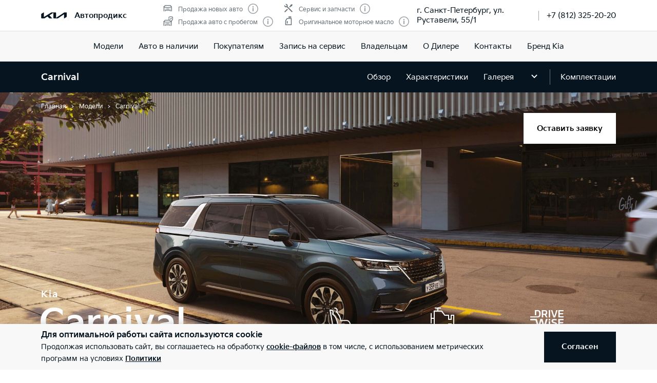

--- FILE ---
content_type: text/html; charset=utf-8
request_url: https://kia-autoprodix.ru/models/carnival/desc/
body_size: 75361
content:
<!doctype html>
<html lang="ru" data-n-head-ssr class="" data-n-head="%7B%22class%22:%7B%22ssr%22:%22%22%7D%7D" prefix="og: http://ogp.me/ns#">
  <head>
    <meta charset="utf-8">
    <meta name="viewport" content="width=device-width,initial-scale=1,shrink-to-fit=no,minimum-scale=1,maximum-scale=1,user-scalable=no">
    <meta name="theme-color" content="#05141f">

    <link rel="preload" as="font" crossorigin="crossorigin" type="font/woff2" href="https://cdn.kia.ru/site-data/fonts/KiaSignatureBold.woff2">
    <link rel="preload" as="font" crossorigin="crossorigin" type="font/woff2" href="https://cdn.kia.ru/site-data/fonts/KiaSignatureRegular.woff2">
    <link rel="preload" as="font" crossorigin="crossorigin" type="font/woff2" href="https://cdn.kia.ru/site-data/fonts/KiaSignatureLight.woff2">

    <style>@font-face{font-family:KiaSignature;src:url(https://cdn.kia.ru/site-data/fonts/KiaSignatureBold.woff2) format('woff2'),url(https://cdn.kia.ru/site-data/fonts/KiaSignatureBold.woff) format('woff');font-weight:700;font-style:normal;font-display:swap}@font-face{font-family:KiaSignature;src:url(https://cdn.kia.ru/site-data/fonts/KiaSignatureRegular.woff2) format('woff2'),url(https://cdn.kia.ru/site-data/fonts/KiaSignatureRegular.woff) format('woff');font-weight:500;font-style:normal;font-display:swap}@font-face{font-family:KiaSignature;src:url(https://cdn.kia.ru/site-data/fonts/KiaSignatureLight.woff2) format('woff2'),url(https://cdn.kia.ru/site-data/fonts/KiaSignatureLight.woff) format('woff');font-weight:300;font-style:normal;font-display:swap}</style>

    <title>Купить КИА Карнивал в Спб - новый KIA Carnival 2022 у официального дилера Автопродикс</title><meta data-n-head="ssr" charset="utf-8"><meta data-n-head="ssr" name="viewport" content="width=device-width, initial-scale=1"><meta data-n-head="ssr" content="de01da7de5521d08" name="yandex-verification"><meta data-n-head="ssr" content="d6304556b8b3ca6b" name="yandex-verification"><meta data-n-head="ssr" content="6_meH2VLX84E0Uz_9uIqB9lEl9bIfvu7qGG5AKcF3Aw" name="google-site-verification"><meta data-n-head="ssr" content="7ca69dbe3b7e1b77" name="yandex-verification"><meta data-n-head="ssr" content="e4c1f76c10c3d1eb" name="yandex-verification"><meta data-n-head="ssr" content="SV_CAuKdoHoWBKJFqa4D1iqvb7R-ssdnrxUULMr8gCk" name="google-site-verification"><meta data-n-head="ssr" data-hid="title" name="title" property="og:title" content="Купить КИА Карнивал в Спб - новый KIA Carnival 2022 у официального дилера Автопродикс"><meta data-n-head="ssr" data-hid="description" name="description" property="og:description" content="Купить новый Kia Carnival 2022 в Санкт-Петербурге в автосалоне официального дилера Автопродикс – видеообзор Kia Carnival (Киа Карнивал), основные особенности. Уточняйте специальные условия продажи✓ Тест-драйв ✓ Кредит."><meta data-n-head="ssr" data-hid="locale" name="locale" property="og:locale" content="ru_RU"><meta data-n-head="ssr" data-hid="type" name="type" property="og:type" content="website"><meta data-n-head="ssr" data-hid="image" name="image" property="og:image" content="https://cdn.kia.ru/media-data/upload/logo-new.jpg"><meta data-n-head="ssr" data-hid="url" name="url" property="og:url" content="https://kia-autoprodix.ru/models/carnival/desc/"><link data-n-head="ssr" rel="icon" type="image/png" sizes="16x16" href="https://cdn.kia.ru/site-data/favicon/favicon-16x16.png"><link data-n-head="ssr" rel="icon" type="image/png" sizes="32x32" href="https://cdn.kia.ru/site-data/favicon/favicon-32x32.png"><link data-n-head="ssr" rel="icon" type="image/png" sizes="96x96" href="https://cdn.kia.ru/site-data/favicon/favicon-96x96.png"><link data-n-head="ssr" rel="apple-touch-icon-precomposed" sizes="57x57" href="https://cdn.kia.ru/site-data/favicon/apple-touch-icon-57x57.png"><link data-n-head="ssr" rel="apple-touch-icon-precomposed" sizes="60x60" href="https://cdn.kia.ru/site-data/favicon/apple-touch-icon-60x60.png"><link data-n-head="ssr" rel="apple-touch-icon-precomposed" sizes="72x72" href="https://cdn.kia.ru/site-data/favicon/apple-touch-icon-72x72.png"><link data-n-head="ssr" rel="apple-touch-icon-precomposed" sizes="76x76" href="https://cdn.kia.ru/site-data/favicon/apple-touch-icon-76x76.png"><link data-n-head="ssr" rel="apple-touch-icon-precomposed" sizes="114x114" href="https://cdn.kia.ru/site-data/favicon/apple-touch-icon-114x114.png"><link data-n-head="ssr" rel="apple-touch-icon-precomposed" sizes="120x120" href="https://cdn.kia.ru/site-data/favicon/apple-touch-icon-120x120.png"><link data-n-head="ssr" rel="apple-touch-icon-precomposed" sizes="144x144" href="https://cdn.kia.ru/site-data/favicon/apple-touch-icon-144x144.png"><link data-n-head="ssr" rel="apple-touch-icon-precomposed" sizes="152x152" href="https://cdn.kia.ru/site-data/favicon/apple-touch-icon-152x152.png"><link data-n-head="ssr" rel="canonical" href="https://kia-autoprodix.ru/models/carnival/desc/"><script data-n-head="ssr" data-hid="nuxt-jsonld-6eb47fa0" type="application/ld+json">[{"@context":"https://schema.org","@type":"ItemList","itemListElement":[{"@type":"VideoObject","position":1,"name":"Лиса рулит","description":"Лиса рулит","duration":"PT30M4S","thumbnailUrl":"https://cdn.kia.ru/media-data/video_bank/preview/carnival-lisa.jpg","uploadDate":"2021-06-14T12:46:03.000000Z","contentUrl":"https://www.youtube.com/embed/aVnJXxPkyIo?iv_load_policy=3&amp;autoplay=1&amp;rel=0&amp;version=3&amp;loop=1&amp;playlist=aVnJXxPkyIo","url":"https://www.youtube.com/embed/aVnJXxPkyIo?iv_load_policy=3&amp;autoplay=1&amp;rel=0&amp;version=3&amp;loop=1&amp;playlist=aVnJXxPkyIo","isFamilyFriendly":true},{"@type":"VideoObject","position":2,"name":"Павел Блюденов","description":"Павел Блюденов","duration":"PT35M41S","thumbnailUrl":"https://cdn.kia.ru/media-data/video_bank/preview/carnival-pavel.jpg","uploadDate":"2021-04-22T13:12:20.000000Z","contentUrl":"https://www.youtube.com/embed/hcdmVFwOMx8?iv_load_policy=3&amp;autoplay=1&amp;rel=0&amp;version=3&amp;loop=1&amp;playlist=hcdmVFwOMx8","url":"https://www.youtube.com/embed/hcdmVFwOMx8?iv_load_policy=3&amp;autoplay=1&amp;rel=0&amp;version=3&amp;loop=1&amp;playlist=hcdmVFwOMx8","isFamilyFriendly":true},{"@type":"VideoObject","position":3,"name":"Большой тест-драйв","description":"Большой тест-драйв","duration":"PT43M53S","thumbnailUrl":"https://cdn.kia.ru/media-data/video_bank/preview/carnival-big-test-drive.jpg","uploadDate":"2021-04-06T13:08:03.000000Z","contentUrl":"https://www.youtube.com/embed/Zo0ItItSKGQ?iv_load_policy=3&amp;autoplay=1&amp;rel=0&amp;version=3&amp;loop=1&amp;playlist=Zo0ItItSKGQ","url":"https://www.youtube.com/embed/Zo0ItItSKGQ?iv_load_policy=3&amp;autoplay=1&amp;rel=0&amp;version=3&amp;loop=1&amp;playlist=Zo0ItItSKGQ","isFamilyFriendly":true},{"@type":"VideoObject","position":4,"name":"Авторевю","description":"Авторевю","duration":"PT26M4S","thumbnailUrl":"https://cdn.kia.ru/media-data/video_bank/preview/carnival-autoreview.jpg","uploadDate":"2021-04-05T13:02:12.000000Z","contentUrl":"https://www.youtube.com/embed/eXDaFmRS0KY?iv_load_policy=3&amp;autoplay=1&amp;rel=0&amp;version=3&amp;loop=1&amp;playlist=eXDaFmRS0KY","url":"https://www.youtube.com/embed/eXDaFmRS0KY?iv_load_policy=3&amp;autoplay=1&amp;rel=0&amp;version=3&amp;loop=1&amp;playlist=eXDaFmRS0KY","isFamilyFriendly":true}]},{"@type":"Product","@context":"https://schema.org/","name":"Kia Carnival","image":"https://cdn.kia.ru/resize/1920x960/media-data/banner/retina/5b9efb58-3564-41f7-9d39-7d173d7cb686.jpeg","brand":{"@type":"Brand","name":"Kia"},"offers":{"@type":"Offer","price":4144900,"priceCurrency":"RUB","url":"https://kia-autoprodix.ru/models/carnival/desc/"},"description":"Купить новый Kia Carnival 2022 в Санкт-Петербурге в автосалоне официального дилера Автопродикс – видеообзор Kia Carnival (Киа Карнивал), основные особенности. Уточняйте специальные условия продажи✓ Тест-драйв ✓ Кредит."}]</script><link rel="preload" href="/_nuxt/764c5aa.js" as="script"><link rel="preload" href="/_nuxt/ebfc1d3.js" as="script"><link rel="preload" href="/_nuxt/css/5959bde.css" as="style"><link rel="preload" href="/_nuxt/87edcaf.js" as="script"><link rel="preload" href="/_nuxt/css/ac7feae.css" as="style"><link rel="preload" href="/_nuxt/be3eff5.js" as="script"><link rel="preload" href="/_nuxt/css/4f864f1.css" as="style"><link rel="preload" href="/_nuxt/2fab584.js" as="script"><link rel="preload" href="/_nuxt/css/a902fd7.css" as="style"><link rel="preload" href="/_nuxt/5aedb0f.js" as="script"><link rel="preload" href="/_nuxt/a659a4e.js" as="script"><link rel="preload" href="/_nuxt/css/ef4daf1.css" as="style"><link rel="preload" href="/_nuxt/fb71633.js" as="script"><link rel="preload" href="/_nuxt/css/d870e62.css" as="style"><link rel="preload" href="/_nuxt/53b0069.js" as="script"><link rel="stylesheet" href="/_nuxt/css/5959bde.css"><link rel="stylesheet" href="/_nuxt/css/ac7feae.css"><link rel="stylesheet" href="/_nuxt/css/4f864f1.css"><link rel="stylesheet" href="/_nuxt/css/a902fd7.css"><link rel="stylesheet" href="/_nuxt/css/ef4daf1.css"><link rel="stylesheet" href="/_nuxt/css/d870e62.css">

    <link rel="manifest" href="/manifest.json">
    <meta name="msapplication-TileColor" content="#05141f">
    <meta name="msapplication-config" content="/browserconfig.xml">

    <script>"ontouchstart"in window||window.DocumentTouch&&document instanceof DocumentTouch?document.documentElement.className+=" touchevents":document.documentElement.className+=" no-touchevents"</script>
    <!-- Google Tag Manager -->
    <script>!function(e,t,a,n,g){e[n]=e[n]||[],e[n].push({"gtm.start":(new Date).getTime(),event:"gtm.js"});var m=t.getElementsByTagName(a)[0],r=t.createElement(a);r.async=!0,r.src="https://www.googletagmanager.com/gtm.js?id=GTM-T8VPNTP",m.parentNode.insertBefore(r,m)}(window,document,"script","dataLayer")</script>
    <!-- End Google Tag Manager -->
    <!-- Google Tag Manager (noscript) -->
    <noscript><iframe title="gtm" src="https://www.googletagmanager.com/ns.html?id=GTM-T8VPNTP" height="0" width="0" style="display:none;visibility:hidden"></iframe></noscript>
    <!-- End Google Tag Manager (noscript) -->
  </head>
  <body >
    <div data-server-rendered="true" id="__nuxt"><!----><div id="__layout"><div class="page-wrapper flex flex-col"><div class="page-wrapper__header"><div class="site-header" data-v-4d847a62><div class="site-header__container" data-v-4d847a62><div class="site-header__top px-6 desktop1440:px-16" data-v-4d847a62><div class="g-container" data-v-4d847a62><div class="site-header__top-container flex items-center justify-between" data-v-4d847a62><div class="site-header__top-logo flex items-center" data-v-4d847a62><a href="/" class="site-header__top-logo-img nuxt-link-active" data-v-4d847a62><svg viewBox="0 0 1160 265" fill="none" xmlns="http://www.w3.org/2000/svg" preserveAspectRatio="xMidYMid" class="site-header__top-logo-img-svg" data-v-4d847a62><path d="M676.218 234.43c0 2.134.597 3.298 1.991 3.298.996 0 1.793-.388 2.789-.97L1040.32 9.202c6.38-4.074 12.15-6.208 20.72-6.208h79.08c12.15 0 20.31 7.954 20.31 19.787v146.854c0 17.654-3.98 27.936-20.31 37.442l-95.81 56.064c-1.2.776-2.39 1.164-3.19 1.164-1.19 0-2.19-.776-2.19-4.074V88.74c0-1.94-.6-3.298-1.99-3.298-1 0-1.79.388-2.79.97L771.427 252.665c-7.37 4.656-13.345 6.014-20.117 6.014H577.024c-12.15 0-20.316-7.954-20.316-19.787V27.437c0-1.552-.797-2.91-1.992-2.91-.996 0-1.793.388-2.789.97l-173.289 101.46c-1.793.97-2.191 1.94-2.191 2.716 0 .776.199 1.358 1.593 2.522l123.693 120.47c1.593 1.552 2.788 2.91 2.788 4.074 0 1.358-1.792 2.134-3.983 2.134H388.597c-8.764 0-15.537-1.358-20.317-6.014l-75.092-73.136c-.797-.776-1.394-1.164-2.191-1.164-.598 0-1.594.388-2.39.776l-125.486 73.524c-7.569 4.462-12.748 5.82-20.317 5.82H27.278c-12.15 0-20.317-7.954-20.317-19.787V94.754c0-17.848 3.984-27.936 20.317-37.442L123.683.86c.996-.582 1.793-.776 2.589-.776 1.395 0 2.191 1.552 2.191 4.656V197.57c0 1.94.598 2.91 1.992 2.91.797 0 1.793-.582 2.789-1.164L458.908 8.62c7.769-4.462 12.549-5.82 21.512-5.82h175.282c12.15 0 20.316 7.954 20.316 19.787l.2 211.843z" fill="currentColor" data-v-4d847a62></path></svg></a> <div class="site-header__top-logo-name flex items-center ml-2 tablet:ml-3" data-v-4d847a62><div class="site-header__top-logo-name-value" data-v-4d847a62><div class="tablet:text-s2-b" data-v-4d847a62><a href="/" class="site-header__top-logo-name-value-link nuxt-link-active" data-v-4d847a62>
                      Автопродикс
                    </a></div></div></div></div> <div class="site-header__top-dealer hidden desktop1440:block items-center justify-between" data-v-4d847a62><div class="header-dealer-info" data-v-77922e54 data-v-4d847a62><div class="flex items-center justify-between" data-v-77922e54><div class="header-dealer-info__awards" data-v-77922e54><div class="rating-header rating-header_4" data-v-09743c46 data-v-77922e54><div data-v-09743c46><div class="rating-header__item" data-v-09743c46><span class="rating-header__item-icon" data-v-09743c46><img src="https://cdn.kia.ru/media-bank/awards/icons/icon-car.svg" alt="Продажа новых авто" data-v-09743c46></span> <span class="text-s3 color-dark-gray" data-v-09743c46>
        Продажа новых авто
      </span> <button class="button-icon p-0 ml-2 color-gray cursor-pointer" data-v-0e73ea41 data-v-09743c46><svg width="20" height="20" viewBox="0 0 20 20" xmlns="http://www.w3.org/2000/svg" fill="none" preserveAspectRatio="xMidYMid" class="color-disabled-gray info-icon-gray cursor-pointer info-icon" data-v-0e73ea41><circle cx="10" cy="10" r="9.25" stroke="currentColor" stroke-width="1.5"></circle><path d="M9 15h2V8.5H9V15z" fill="currentColor"></path><circle cx="10" cy="6.25" r="1.25" fill="currentColor"></circle></svg> </button></div><div class="rating-header__item" data-v-09743c46><span class="rating-header__item-icon" data-v-09743c46><img src="https://cdn.kia.ru/media-bank/awards/icons/icon-used-car.svg" alt="Продажа авто с пробегом" data-v-09743c46></span> <span class="text-s3 color-dark-gray" data-v-09743c46>
        Продажа авто с пробегом
      </span> <button class="button-icon p-0 ml-2 color-gray cursor-pointer" data-v-0e73ea41 data-v-09743c46><svg width="20" height="20" viewBox="0 0 20 20" xmlns="http://www.w3.org/2000/svg" fill="none" preserveAspectRatio="xMidYMid" class="color-disabled-gray info-icon-gray cursor-pointer info-icon" data-v-0e73ea41><circle cx="10" cy="10" r="9.25" stroke="currentColor" stroke-width="1.5"></circle><path d="M9 15h2V8.5H9V15z" fill="currentColor"></path><circle cx="10" cy="6.25" r="1.25" fill="currentColor"></circle></svg> </button></div></div><div data-v-09743c46><div class="rating-header__item" data-v-09743c46><span class="rating-header__item-icon" data-v-09743c46><img src="https://cdn.kia.ru/media-bank/awards/icons/icon-service.svg" alt="Сервис и запчасти" data-v-09743c46></span> <span class="text-s3 color-dark-gray" data-v-09743c46>
        Сервис и запчасти
      </span> <button class="button-icon p-0 ml-2 color-gray cursor-pointer" data-v-0e73ea41 data-v-09743c46><svg width="20" height="20" viewBox="0 0 20 20" xmlns="http://www.w3.org/2000/svg" fill="none" preserveAspectRatio="xMidYMid" class="color-disabled-gray info-icon-gray cursor-pointer info-icon" data-v-0e73ea41><circle cx="10" cy="10" r="9.25" stroke="currentColor" stroke-width="1.5"></circle><path d="M9 15h2V8.5H9V15z" fill="currentColor"></path><circle cx="10" cy="6.25" r="1.25" fill="currentColor"></circle></svg> </button></div><div class="rating-header__item" data-v-09743c46><span class="rating-header__item-icon" data-v-09743c46><img src="https://cdn.kia.ru/media-bank/awards/icons/icon-oil.svg" alt="Оригинальное моторное масло" data-v-09743c46></span> <span class="text-s3 color-dark-gray" data-v-09743c46>
        Оригинальное моторное масло
      </span> <button class="button-icon p-0 ml-2 color-gray cursor-pointer" data-v-0e73ea41 data-v-09743c46><svg width="20" height="20" viewBox="0 0 20 20" xmlns="http://www.w3.org/2000/svg" fill="none" preserveAspectRatio="xMidYMid" class="color-disabled-gray info-icon-gray cursor-pointer info-icon" data-v-0e73ea41><circle cx="10" cy="10" r="9.25" stroke="currentColor" stroke-width="1.5"></circle><path d="M9 15h2V8.5H9V15z" fill="currentColor"></path><circle cx="10" cy="6.25" r="1.25" fill="currentColor"></circle></svg> </button></div></div></div></div> <div class="header-dealer-info__contacts" data-v-77922e54><div data-v-bf9607fc data-v-77922e54><div class="header-dealer-contacts flex items-center" data-v-bf9607fc><div class="header-dealer-contacts__item" data-v-bf9607fc><div class="header-dealer-contacts__item-addresses" data-v-bf9607fc><div class="header-dealer-contacts__item-addresses-current text-s2" data-v-bf9607fc><span data-v-bf9607fc>г. Санкт-Петербург, ул. Руставели, 55/1</span></div></div></div> <div class="header-dealer-contacts__border-line" data-v-bf9607fc><div class="header-dealer-contacts__phone" data-v-bf9607fc><a href="tel:+7 (812) 325-20-20" data-v-bf9607fc>
          +7 (812) 325-20-20
        </a></div> <!----> <!----></div></div> <!----></div></div></div> <!----></div></div> <div class="site-header__top-actions flex items-center" data-v-4d847a62><div class="ml-6 hidden" data-v-4d847a62><svg width="20" height="20" viewBox="0 0 20 20" fill="none" xmlns="http://www.w3.org/2000/svg" preserveAspectRatio="xMidYMid" class="block" data-v-4d847a62><circle cx="10" cy="6" r="5.25" stroke="currentColor" stroke-width="1.5" data-v-4d847a62></circle><path d="M1 18.828A10.79 10.79 0 0110 14a10.79 10.79 0 019 4.828" stroke="currentColor" stroke-width="1.5" data-v-4d847a62></path></svg></div> <div class="site-header__top-actions-toggle ml-3 desktop1440:hidden" data-v-4d847a62><button type="button" class="site-header__top-actions-toggle-button hamburger hamburger--spin" data-v-4d847a62><span class="hamburger-box"><span class="hamburger-inner"></span></span></button></div></div></div></div></div> <div class="site-header__nav" data-v-4d847a62><div class="header-nav" data-v-2fe0152e data-v-4d847a62><div class="header-nav__overlay" data-v-2fe0152e></div> <div class="header-nav__main text-s1 desktop1440:text-s2" data-v-2fe0152e><div class="header-nav__main-item" data-v-2fe0152e><div class="header-nav__main-link" data-v-2fe0152e><span data-v-2fe0152e>
              Модели
            </span> <svg width="20" height="20" viewBox="0 0 20 20" fill="none" xmlns="http://www.w3.org/2000/svg" preserveAspectRatio="xMidYMid" class="flex-shrink-0 desktop1440:hidden" data-v-2fe0152e data-v-2fe0152e><path d="M8.5 14l4-4-4-4" stroke="currentColor" stroke-width="2" data-v-2fe0152e data-v-2fe0152e></path></svg></div></div><div class="header-nav__main-item" data-v-2fe0152e><a href="/all_cars/" class="header-nav__main-link" data-v-2fe0152e>
            Авто в наличии
          </a></div><div class="header-nav__main-item" data-v-2fe0152e><div class="header-nav__main-link" data-v-2fe0152e><span data-v-2fe0152e>
              Покупателям
            </span> <svg width="20" height="20" viewBox="0 0 20 20" fill="none" xmlns="http://www.w3.org/2000/svg" preserveAspectRatio="xMidYMid" class="flex-shrink-0 desktop1440:hidden" data-v-2fe0152e data-v-2fe0152e><path d="M8.5 14l4-4-4-4" stroke="currentColor" stroke-width="2" data-v-2fe0152e data-v-2fe0152e></path></svg></div></div><div class="header-nav__main-item" data-v-2fe0152e><a href="/service/booking/" class="header-nav__main-link" data-v-2fe0152e>
            Запись на сервис
          </a></div><div class="header-nav__main-item" data-v-2fe0152e><div class="header-nav__main-link" data-v-2fe0152e><span data-v-2fe0152e>
              Владельцам
            </span> <svg width="20" height="20" viewBox="0 0 20 20" fill="none" xmlns="http://www.w3.org/2000/svg" preserveAspectRatio="xMidYMid" class="flex-shrink-0 desktop1440:hidden" data-v-2fe0152e data-v-2fe0152e><path d="M8.5 14l4-4-4-4" stroke="currentColor" stroke-width="2" data-v-2fe0152e data-v-2fe0152e></path></svg></div></div><div class="header-nav__main-item" data-v-2fe0152e><a href="/pages/about/" class="header-nav__main-link" data-v-2fe0152e>
            О Дилере
          </a></div><div class="header-nav__main-item" data-v-2fe0152e><a href="/dealerships/128/" class="header-nav__main-link" data-v-2fe0152e>
            Контакты
          </a></div><div class="header-nav__main-item" data-v-2fe0152e><a href="/about/brand-kia/" class="header-nav__main-link" data-v-2fe0152e>
            Бренд Kia
          </a></div> <div class="dealer-burger text-s2" data-v-c04fc3ae data-v-2fe0152e><div class="dealer-burger__contacts" data-v-c04fc3ae><div class="text-x5 pb-2" data-v-c04fc3ae>Адреса салонов</div> <div data-v-c04fc3ae></div> <div class="dealer-burger__contacts-item" data-v-c04fc3ae><div class="dealer-burger__contacts-item-name mt-2" data-v-c04fc3ae><a href="/dealerships/128/" data-v-c04fc3ae>
            Автоцентр Автопродикс
          </a></div> <div class="dealer-burger__awards" data-v-c04fc3ae><div class="rating-header rating-header_4" data-v-09743c46 data-v-c04fc3ae><div data-v-09743c46><div class="rating-header__item" data-v-09743c46><span class="rating-header__item-icon" data-v-09743c46><img src="https://cdn.kia.ru/media-bank/awards/icons/icon-car.svg" alt="Продажа новых авто" data-v-09743c46></span> <span class="text-s3 color-dark-gray" data-v-09743c46>
        Продажа новых авто
      </span> <button class="button-icon p-0 ml-2 color-gray cursor-pointer" data-v-0e73ea41 data-v-09743c46><svg width="20" height="20" viewBox="0 0 20 20" xmlns="http://www.w3.org/2000/svg" fill="none" preserveAspectRatio="xMidYMid" class="color-disabled-gray info-icon-gray cursor-pointer info-icon" data-v-0e73ea41><circle cx="10" cy="10" r="9.25" stroke="currentColor" stroke-width="1.5"></circle><path d="M9 15h2V8.5H9V15z" fill="currentColor"></path><circle cx="10" cy="6.25" r="1.25" fill="currentColor"></circle></svg> </button></div><div class="rating-header__item" data-v-09743c46><span class="rating-header__item-icon" data-v-09743c46><img src="https://cdn.kia.ru/media-bank/awards/icons/icon-used-car.svg" alt="Продажа авто с пробегом" data-v-09743c46></span> <span class="text-s3 color-dark-gray" data-v-09743c46>
        Продажа авто с пробегом
      </span> <button class="button-icon p-0 ml-2 color-gray cursor-pointer" data-v-0e73ea41 data-v-09743c46><svg width="20" height="20" viewBox="0 0 20 20" xmlns="http://www.w3.org/2000/svg" fill="none" preserveAspectRatio="xMidYMid" class="color-disabled-gray info-icon-gray cursor-pointer info-icon" data-v-0e73ea41><circle cx="10" cy="10" r="9.25" stroke="currentColor" stroke-width="1.5"></circle><path d="M9 15h2V8.5H9V15z" fill="currentColor"></path><circle cx="10" cy="6.25" r="1.25" fill="currentColor"></circle></svg> </button></div></div><div data-v-09743c46><div class="rating-header__item" data-v-09743c46><span class="rating-header__item-icon" data-v-09743c46><img src="https://cdn.kia.ru/media-bank/awards/icons/icon-service.svg" alt="Сервис и запчасти" data-v-09743c46></span> <span class="text-s3 color-dark-gray" data-v-09743c46>
        Сервис и запчасти
      </span> <button class="button-icon p-0 ml-2 color-gray cursor-pointer" data-v-0e73ea41 data-v-09743c46><svg width="20" height="20" viewBox="0 0 20 20" xmlns="http://www.w3.org/2000/svg" fill="none" preserveAspectRatio="xMidYMid" class="color-disabled-gray info-icon-gray cursor-pointer info-icon" data-v-0e73ea41><circle cx="10" cy="10" r="9.25" stroke="currentColor" stroke-width="1.5"></circle><path d="M9 15h2V8.5H9V15z" fill="currentColor"></path><circle cx="10" cy="6.25" r="1.25" fill="currentColor"></circle></svg> </button></div><div class="rating-header__item" data-v-09743c46><span class="rating-header__item-icon" data-v-09743c46><img src="https://cdn.kia.ru/media-bank/awards/icons/icon-oil.svg" alt="Оригинальное моторное масло" data-v-09743c46></span> <span class="text-s3 color-dark-gray" data-v-09743c46>
        Оригинальное моторное масло
      </span> <button class="button-icon p-0 ml-2 color-gray cursor-pointer" data-v-0e73ea41 data-v-09743c46><svg width="20" height="20" viewBox="0 0 20 20" xmlns="http://www.w3.org/2000/svg" fill="none" preserveAspectRatio="xMidYMid" class="color-disabled-gray info-icon-gray cursor-pointer info-icon" data-v-0e73ea41><circle cx="10" cy="10" r="9.25" stroke="currentColor" stroke-width="1.5"></circle><path d="M9 15h2V8.5H9V15z" fill="currentColor"></path><circle cx="10" cy="6.25" r="1.25" fill="currentColor"></circle></svg> </button></div></div></div></div> <div class="dealer-burger__contacts-item-address" data-v-c04fc3ae>
          г. Санкт-Петербург, ул. Руставели, 55/1
        </div> <div class="dealer-burger__contacts-item-phone" data-v-c04fc3ae><a href="tel:+7 (812) 325-20-20" class="inline-flex items-center" data-v-c04fc3ae><svg width="20" height="20" viewBox="0 0 20 20" fill="none" xmlns="http://www.w3.org/2000/svg" preserveAspectRatio="xMidYMid" class="mr-2" data-v-c04fc3ae data-v-c04fc3ae><path d="M2.494 3.506l1.299-1.299a1 1 0 011.414 0l2.66 2.66A1 1 0 017.941 6.2l-.681.851c-.467.584-.583 1.388-.203 2.032 1.318 2.23 3.191 3.5 4.511 4.086.57.254 1.218.103 1.706-.287l1.027-.822a1 1 0 011.332.074l2.603 2.603a1 1 0 01-.056 1.467l-1.691 1.45c-.63.54-1.46.82-2.286.734-1.801-.19-4.602-.786-7.703-3.887-3.716-3.716-4.577-6.634-4.855-8.603-.125-.882.219-1.761.849-2.39z" stroke="currentColor" stroke-width="1.5" data-v-c04fc3ae data-v-c04fc3ae></path></svg>
            +7 (812) 325-20-20
          </a></div> <!----> <!----></div></div> <!----></div></div> <!----></div></div></div></div></div> <div class="page-wrapper__content"><div class="model-page"><div class="model-header-panel" data-v-28b5593f><div class="g-padding model-header-panel__wrap bg-black" data-v-28b5593f><div class="g-container" data-v-28b5593f><div class="model-header-panel__body flex items-center" data-v-28b5593f><div class="model-header-panel__model text-s1 color-white" data-v-28b5593f><div class="hidden desktop:block" data-v-28b5593f>
            Carnival
          </div> <div class="flex items-center desktop:hidden js-submenu-toggle" data-v-28b5593f>
            Carnival
            <svg width="20" height="20" viewBox="0 0 20 20" fill="none" xmlns="http://www.w3.org/2000/svg" preserveAspectRatio="xMidYMid" data-v-28b5593f><path d="M5 8l5 5 5-5" stroke="currentColor" stroke-width="2" data-v-28b5593f></path></svg></div></div> <div class="model-header-panel__nav desktop:flex items-center justify-between desktop:color-white" data-v-28b5593f><!----> <nav class="model-header-panel__nav__menu" data-v-28b5593f><ul class="desktop:flex items-center" data-v-28b5593f><li class="model-header-panel__nav__menu__tablet" data-v-28b5593f><a href="/models/carnival/desc/" aria-current="page" class="nuxt-link-exact-active nuxt-link-active" data-v-28b5593f>
                    Обзор
                  </a></li><li class="model-header-panel__nav__menu__tablet" data-v-28b5593f><a href="/models/carnival/properties/" data-v-28b5593f>
                    Характеристики
                  </a></li><li class="model-header-panel__nav__menu__tablet" data-v-28b5593f><a href="/models/carnival/photo/" data-v-28b5593f>
                    Галерея
                  </a></li> <li data-v-28b5593f><span class="model-header-panel__nav__menu__toggle model-header-panel__nav__menu__tablet cursor-pointer js-submenu-toggle" data-v-28b5593f><svg width="20" height="20" viewBox="0 0 20 20" fill="none" xmlns="http://www.w3.org/2000/svg" preserveAspectRatio="xMidYMid" data-v-28b5593f><path d="M5 8l5 5 5-5" stroke="currentColor" stroke-width="2" data-v-28b5593f></path></svg></span> <!----></li></ul></nav></div> <div class="model-header-panel__construct flex items-center color-white" data-v-28b5593f><a href="/models/carnival/options/" data-v-28b5593f>
                Комплектации
              </a></div></div> <!----></div></div></div> <div bg_color="red" second_link="[object Object]" class="model-intro bg-black relative"><div class="g-padding model-intro__top"><div class="g-container flex justify-between"><div class="model-intro__breadcrumbs absolute color-white text-s3 pt-4"><div><ol itemscope="itemscope" itemtype="https://schema.org/BreadcrumbList" class="breadcrumbs breadcrumbs-white"><li itemprop="itemListElement" itemscope="itemscope" itemtype="https://schema.org/ListItem" class="text-s3 breadcrumbs__item pr-2 pl-3"><a href="/" class="nuxt-link-active"><meta itemprop="item" content="https://kia-autoprodix.ru/"> <span itemprop="name">Главная</span></a> <meta itemprop="position" content="1"></li><li itemprop="itemListElement" itemscope="itemscope" itemtype="https://schema.org/ListItem" class="text-s3 breadcrumbs__item pr-2 pl-3"><a href="/models/" class="nuxt-link-active"><meta itemprop="item" content="https://kia-autoprodix.ru/models/"> <span itemprop="name">Модели</span></a> <meta itemprop="position" content="2"></li><li itemprop="itemListElement" itemscope="itemscope" itemtype="https://schema.org/ListItem" class="text-s3 breadcrumbs__item pr-2 pl-3"><span itemprop="item" content="https://kia-autoprodix.ru/models/carnival/desc/"><span itemprop="name">Carnival</span></span> <meta itemprop="position" content="3"></li></ol></div></div> </div></div> <div class="
      model-intro__top-right
      w-full tablet:w-auto
      flex flex-col tablet:flex-row items-center
      absolute
    "><div class="flex items-center"></div> <a href="/models/carnival/callback/" inverted="" class="model-intro__top-right__button button mt-4 tablet:mt-0 tablet:ml-4 desktop1440:ml-6"><span class="button__text">
        Оставить заявку
      </span></a></div>  <!----> <div class="model-intro__bottom-left absolute color-white"><div class="text-n1 logo-lowcase">Kia</div> <h2 class="model-intro__bottom-left__logo mt-2">
      Carnival
    </h2> <div class="text-s2 desktop:text-s1 mt-2">На все случаи жизни</div></div> <div class="model-intro__features flex justify-around tablet:justify-end absolute"><div class="model-intro__features__feature"><div class="model-intro__features__feature-logo flex items-end"><img src="https://cdn.kia.ru/media-data/banners/models/k900/main/comfort.svg" alt></div> <div class="model-intro__features__feature-text mt-1 desktop1440:mt-2 color-gray text-s3">
        7-ми и 8-ми местная компоновка салона
      </div></div><div class="model-intro__features__feature"><div class="model-intro__features__feature-logo flex items-end"><img src="https://cdn.kia.ru/media-data/banners/models/sportage/main/engine.svg" alt></div> <div class="model-intro__features__feature-text mt-1 desktop1440:mt-2 color-gray text-s3">
        Двигатели 2.2 CRDI и 3.5 MPI, 8-ступенчатый автомат
      </div></div><div class="model-intro__features__feature"><div class="model-intro__features__feature-logo flex items-end"><img src="https://cdn.kia.ru/media-data/banner/icon/8258e1d7-8328-4a2a-8b8e-5b5dfb0b23d4.svg" alt></div> <div class="model-intro__features__feature-text mt-1 desktop1440:mt-2 color-gray text-s3">
        Интеллектуальные системы безопасности и помощи водителю
      </div></div></div></div> <div class="g-padding page-title pt-14 desktop:pb-0 desktop1440:pb-0"><div class="g-container"><div class="page-title__title text-x4 desktop:text-x3"><h1 class="text-x4 desktop1440:text-x3 mb-2 desktop:mb-4">Kia Carnival</h1></div></div></div> <!----> <!----> <div class="mt-6 tablet:mt-8 mb-8 desktop:my-12 desktop1440:my-16"><div class="dealership-kia dealership-kia--transparent" data-v-4a65ce58><div class="dealership-kia__container" data-v-4a65ce58><div class="g-container" data-v-4a65ce58><div class="dealership-kia__header text-center" data-v-4a65ce58><h2 class="dealership-kia__title text-x6-big desktop:text-x4-big" data-v-4a65ce58>
          Авто в наличии
        </h2> <div class="dealership-kia__header-link" data-v-4a65ce58><a href="/all_cars/carnival/" class="dealership-kia__more hidden tablet:flex text-s2-b-big" data-v-4a65ce58><span data-v-4a65ce58>Все автомобили</span> <svg width="20" height="20" viewBox="0 0 20 20" fill="none" xmlns="http://www.w3.org/2000/svg" preserveAspectRatio="xMidYMid" class="dealership-kia__more-arrow" data-v-4a65ce58><path d="M8.5 14l4-4-4-4" stroke="currentColor" stroke-width="2" data-v-4a65ce58></path></svg></a></div></div> <div class="dealership-kia__tabs" data-v-4a65ce58><div class="marketplace-tabs" data-v-0865c7e5 data-v-4a65ce58><ul class="marketplace-tabs__list" data-v-0865c7e5><li class="marketplace-tabs__item" data-v-0865c7e5><button class="marketplace-tabs__tab text-s2-b-big marketplace-tabs__tab--active" data-v-0865c7e5>
        Все авто
      </button></li></ul></div></div> <div class="sk-circle" data-v-4a65ce58><div class="sk-circle1 sk-child"></div> <div class="sk-circle2 sk-child"></div> <div class="sk-circle3 sk-child"></div> <div class="sk-circle4 sk-child"></div> <div class="sk-circle5 sk-child"></div> <div class="sk-circle6 sk-child"></div> <div class="sk-circle7 sk-child"></div> <div class="sk-circle8 sk-child"></div> <div class="sk-circle9 sk-child"></div> <div class="sk-circle10 sk-child"></div> <div class="sk-circle11 sk-child"></div> <div class="sk-circle12 sk-child"></div></div></div></div></div></div> <!----> <div class="g-padding pt-12 tablet:pt-16"><div class="g-container"><div id="buystrip_1" class="buystrip flex flex-wrap text-s2-b mb-8" data-v-30fa9710><div id="buystrip_1_undefined" class="buystrip__item" data-v-30fa9710><a href="/models/carnival/photo/" class="buystrip__item-link flex items-center desktop:justify-center" data-v-30fa9710><span class="buystrip__item-icon" data-v-30fa9710><img src="https://cdn.kia.ru/media-bank/menu/strip_icons/specials.svg" alt data-v-30fa9710></span> <span class="buystrip__item-text flex items-center" data-v-30fa9710><span data-v-30fa9710>Галерея</span> <svg width="20" height="20" viewBox="0 0 20 20" fill="none" xmlns="http://www.w3.org/2000/svg" preserveAspectRatio="xMidYMid" data-v-30fa9710 data-v-30fa9710><path d="M8.5 14l4-4-4-4" stroke="currentColor" stroke-width="2" data-v-30fa9710 data-v-30fa9710></path></svg></span></a></div><div id="buystrip_1_undefined" class="buystrip__item" data-v-30fa9710><a href="/models/carnival/properties/" class="buystrip__item-link flex items-center desktop:justify-center" data-v-30fa9710><span class="buystrip__item-icon" data-v-30fa9710><img src="https://cdn.kia.ru/media-bank/menu/strip_icons/service.svg" alt data-v-30fa9710></span> <span class="buystrip__item-text flex items-center" data-v-30fa9710><span data-v-30fa9710>Характеристики</span> <svg width="20" height="20" viewBox="0 0 20 20" fill="none" xmlns="http://www.w3.org/2000/svg" preserveAspectRatio="xMidYMid" data-v-30fa9710 data-v-30fa9710><path d="M8.5 14l4-4-4-4" stroke="currentColor" stroke-width="2" data-v-30fa9710 data-v-30fa9710></path></svg></span></a></div><div id="buystrip_1_undefined" class="buystrip__item" data-v-30fa9710><a href="/buy/testdrive/" class="buystrip__item-link flex items-center desktop:justify-center" data-v-30fa9710><span class="buystrip__item-icon" data-v-30fa9710><img src="https://cdn.kia.ru/media-bank/menu/strip_icons/test-drive.svg" alt data-v-30fa9710></span> <span class="buystrip__item-text flex items-center" data-v-30fa9710><span data-v-30fa9710>Тест-драйв</span> <svg width="20" height="20" viewBox="0 0 20 20" fill="none" xmlns="http://www.w3.org/2000/svg" preserveAspectRatio="xMidYMid" data-v-30fa9710 data-v-30fa9710><path d="M8.5 14l4-4-4-4" stroke="currentColor" stroke-width="2" data-v-30fa9710 data-v-30fa9710></path></svg></span></a></div><div id="buystrip_1_undefined" class="buystrip__item" data-v-30fa9710><a href="/models/carnival/callback/" class="buystrip__item-link flex items-center desktop:justify-center" data-v-30fa9710><span class="buystrip__item-icon" data-v-30fa9710><img src="https://cdn.kia.ru/media-bank/menu/strip_icons/files.svg" alt data-v-30fa9710></span> <span class="buystrip__item-text flex items-center" data-v-30fa9710><span data-v-30fa9710>Звонок дилера</span> <svg width="20" height="20" viewBox="0 0 20 20" fill="none" xmlns="http://www.w3.org/2000/svg" preserveAspectRatio="xMidYMid" data-v-30fa9710 data-v-30fa9710><path d="M8.5 14l4-4-4-4" stroke="currentColor" stroke-width="2" data-v-30fa9710 data-v-30fa9710></path></svg></span></a></div></div></div></div> <section><div><div id="basic_2" class="constructor-block pt-6 pb-6 tablet:pt-10 desktop:pt-12 flex flex-col constructor-block--theme-white" style="background-color:#ffffff;color:#05141f;" data-v-618ebb1a><div class="g-padding" data-v-618ebb1a><div class="g-container" data-v-618ebb1a><div class="flex flex-col desktop:flex-row desktop:justify-between tablet:px-5 desktop:px-9 desktop1440:px-22 desktop:pt-10 desktop:pb-12 desktop1440:pt-8 desktop1440:pb-12" data-v-618ebb1a><div class="constructor-block__title flex flex-col desktop:w-6/12 desktop:mr-10" data-v-618ebb1a><div class="constructor-block__label text-s3 color-forest-green pb-1 tablet:pb-2" data-v-618ebb1a><span data-v-618ebb1a></span></div> <div class="text-x4 desktop:text-x3" data-v-618ebb1a><span data-v-618ebb1a>Территория стиля и комфорта</span></div></div> <div class="constructor-block__info flex flex-col desktop:w-5/12" data-v-618ebb1a><div class="constructor-block__info__content" data-v-618ebb1a><div class="text-s2i mt-2 tablet:mt-0" data-v-618ebb1a><p class="m-0 tablet:mt-6 constructor-block__info__description" data-v-618ebb1a>
                Что перед вами? Роскошный и брутальный кроссовер? Солидный и практичный семейный автомобиль? Высокотехнологичное средство передвижения или просторный и комфортный пати-вэн для большой компании? Kia Carnival совмещает все это и готов удивлять вас долгие годы.
              </p></div> <!----> <div class="constructor-block__links flex" data-v-618ebb1a><!----> <!----></div></div></div></div></div></div> <div class="constructor-block__banner flex flex-col tablet:px-16 desktop:px-20 desktop1440:px-38" data-v-618ebb1a><div class="mt-7 tablet:mt-10 flex w-full" data-v-618ebb1a><div class="flex w-full items-center" data-v-618ebb1a><img data-src="https://cdn.kia.ru/resize/1920x960/media-data/infographic/file/b32628c8-1d7d-401c-a57a-1169c5700dcf.jpeg" width="100%" alt class="lazyload" data-v-618ebb1a></div></div></div></div></div><div><div><div id="eksterer_3" class="constructor-block constructor-block--block-b flex flex-col constructor-block--align-right constructor-block--theme-pale_beige pt-6 tablet:pt-14 tablet:pb-10 desktop1440:pt-20" style="color:#05141f;background-color:#f8f8f8;" data-v-4f80e294><div class="g-padding" data-v-4f80e294><div class="g-container" data-v-4f80e294><div class="flex flex-col desktop:items-center desktop:flex-row desktop:justify-between" data-v-4f80e294><div class="flex flex-col desktop:justify-between desktop:flex-row w-full" data-v-4f80e294><div class="constructor-block__info flex flex-col desktop:w-5/12" data-v-4f80e294><div class="constructor-block__info__content" data-v-4f80e294><div class="constructor-block__label text-n1 color-forest-green pb-1 desktop:pb-2" data-v-4f80e294><span data-v-4f80e294>Экстерьер</span></div> <div class="mb-4 text-x4 desktop:text-x3" data-v-4f80e294><span data-v-4f80e294>Понравится всем</span></div> <div class="text-s2i mt-2 desktop:mt-0" data-v-4f80e294><p class="m-0 desktop:mt-6 constructor-block__info__description" data-v-4f80e294>
                  От футуристических фар, дополняющих фирменную решетку радиатора, и до эффектной широкой полосы задних фонарей — свежие акценты создают новый роскошный дизайн, характерный для больших автомобилей.
                </p></div> <div class="constructor-block__links flex items-center" data-v-4f80e294><!----> <!----></div> <div class="pr-4 hidden desktop:block" data-v-4f80e294><div class="flex mt-6" data-v-4f80e294><div class="tabs-box tabs-box--horizontal" data-v-4f80e294><ul class="tabs flex m-0 p-0 text-s2i"><li id="eksterer_tabs_3_1" class="tabs-tab relative mr-4 desktop:mr-6 theme-white is-active"><span id="eksterer_tabs_3_1" class="overline overline--active text-s2i-b">
          Проекционные светодиодные фары
        </span></li><li id="eksterer_tabs_3_2" class="tabs-tab relative mr-4 desktop:mr-6 theme-white"><span id="eksterer_tabs_3_2" class="overline">
          Задние светодиодные фонари
        </span></li><li id="eksterer_tabs_3_3" class="tabs-tab relative mr-4 desktop:mr-6 theme-white"><span id="eksterer_tabs_3_3" class="overline">
          Скрытый очиститель заднего стекла
        </span></li><li id="eksterer_tabs_3_4" class="tabs-tab relative mr-4 desktop:mr-6 theme-white"><span id="eksterer_tabs_3_4" class="overline">
          Подсветка пространства снаружи автомобиля
        </span></li><li id="eksterer_tabs_3_5" class="tabs-tab relative mr-4 desktop:mr-6 theme-white"><span id="eksterer_tabs_3_5" class="overline">
          Интеллектуальная система открывания багажника
        </span></li></ul></div></div></div> <!----></div></div> <div class="flex flex-col desktop:w-6/12" data-v-4f80e294><div class="constructor-block__slider desktop:hidden mt-4" data-v-4f80e294><div class="constructor-block__slider-body"><div><div class="swiper-wrapper"><div id="eksterer_slides_3_1" class="constructor-block__slide swiper-slide"><div class="constructor-block__slide-image"><img data-src="https://cdn.kia.ru/resize/1440x720/media-data/infographic/file/93f6b7da-f110-4dc7-bc33-c42dce17b88e.jpeg" alt class="swiper-lazy lazyload"></div> <div class="px-6 tablet:px-0 mt-8"><div class="text-s2-b mt-1">
                Проекционные светодиодные фары
              </div> <!----></div></div><div id="eksterer_slides_3_2" class="constructor-block__slide swiper-slide"><div class="constructor-block__slide-image"><img data-src="https://cdn.kia.ru/resize/1440x720/media-data/infographic/file/d04c5047-8ca9-4a5f-9004-849fb9b07c23.jpeg" alt class="swiper-lazy lazyload"></div> <div class="px-6 tablet:px-0 mt-8"><div class="text-s2-b mt-1">
                Задние светодиодные фонари
              </div> <!----></div></div><div id="eksterer_slides_3_3" class="constructor-block__slide swiper-slide"><div class="constructor-block__slide-image"><img data-src="https://cdn.kia.ru/resize/1440x720/media-data/infographic/file/f188655e-1d5d-49e8-a2fa-eb4403fcb26e.jpeg" alt class="swiper-lazy lazyload"></div> <div class="px-6 tablet:px-0 mt-8"><div class="text-s2-b mt-1">
                Скрытый очиститель заднего стекла
              </div> <!----></div></div><div id="eksterer_slides_3_4" class="constructor-block__slide swiper-slide"><div class="constructor-block__slide-image"><img data-src="https://cdn.kia.ru/resize/1440x720/media-data/infographic/file/cfda56c5-5d73-4895-a923-94a5fa8fcb40.jpeg" alt class="swiper-lazy lazyload"></div> <div class="px-6 tablet:px-0 mt-8"><div class="text-s2-b mt-1">
                Подсветка пространства снаружи автомобиля
              </div> <!----></div></div><div id="eksterer_slides_3_5" class="constructor-block__slide swiper-slide"><div class="constructor-block__slide-image"><img data-src="https://cdn.kia.ru/resize/1440x720/media-data/infographic/file/82b74881-fba2-4cc1-bdbb-df3fb5e95600.jpeg" alt class="swiper-lazy lazyload"></div> <div class="px-6 tablet:px-0 mt-8"><div class="text-s2-b mt-1">
                Интеллектуальная система открывания багажника
              </div> <!----></div></div></div> <div class="constructor-block__slider-pager"></div> <div class="constructor-block__slider-counter">1 / 5</div></div></div></div> <div class="hidden desktop:block" data-v-4f80e294><div class="tabs-box" data-v-4f80e294><div class="tabs-wrap"><div class="tabs-container"><div><div class="swiper-wrapper tabs text-s2i"><div id="eksterer_tabs_3_1" class="swiper-slide tabs-tab relative"><span id="eksterer_tabs_3_1" class="overline overline--active text-s2i-b">
                Проекционные светодиодные фары
              </span></div><div id="eksterer_tabs_3_2" class="swiper-slide tabs-tab relative"><span id="eksterer_tabs_3_2" class="overline">
                Задние светодиодные фонари
              </span></div><div id="eksterer_tabs_3_3" class="swiper-slide tabs-tab relative"><span id="eksterer_tabs_3_3" class="overline">
                Скрытый очиститель заднего стекла
              </span></div><div id="eksterer_tabs_3_4" class="swiper-slide tabs-tab relative"><span id="eksterer_tabs_3_4" class="overline">
                Подсветка пространства снаружи автомобиля
              </span></div><div id="eksterer_tabs_3_5" class="swiper-slide tabs-tab relative"><span id="eksterer_tabs_3_5" class="overline">
                Интеллектуальная система открывания багажника
              </span></div></div></div> <!----> <!----></div></div></div> <div class="tabs-content mt-4 desktop:ml-3 desktop:mr-13" data-v-4f80e294><div data-v-4f80e294><div class="constructor-block__square" data-v-4f80e294><img data-src="https://cdn.kia.ru/resize/790x442/media-data/infographic/file/93f6b7da-f110-4dc7-bc33-c42dce17b88e.jpeg" alt="" class="w-full lazyload" data-v-4f80e294></div></div> <div data-v-4f80e294><!----> <!----></div></div></div></div> <!----></div></div></div></div></div> <!----> <!----></div></div><div><div id="interer_4" class="constructor-block pt-6 pb-6 tablet:pt-10 desktop:pt-12 flex flex-col constructor-block--theme-white" style="background-color:#ffffff;color:#05141f;" data-v-618ebb1a><div class="g-padding" data-v-618ebb1a><div class="g-container" data-v-618ebb1a><div class="flex flex-col desktop:flex-row desktop:justify-between tablet:px-5 desktop:px-9 desktop1440:px-22 desktop:pt-10 desktop:pb-12 desktop1440:pt-8 desktop1440:pb-12" data-v-618ebb1a><div class="constructor-block__title flex flex-col desktop:w-6/12 desktop:mr-10" data-v-618ebb1a><div class="constructor-block__label text-s3 color-forest-green pb-1 tablet:pb-2" data-v-618ebb1a><span data-v-618ebb1a>Интерьер</span></div> <div class="text-x4 desktop:text-x3" data-v-618ebb1a><span data-v-618ebb1a>Зона вашего комфорта</span></div></div> <div class="constructor-block__info flex flex-col desktop:w-5/12" data-v-618ebb1a><div class="constructor-block__info__content" data-v-618ebb1a><div class="text-s2i mt-2 tablet:mt-0" data-v-618ebb1a><p class="m-0 tablet:mt-6 constructor-block__info__description" data-v-618ebb1a>
                Продуманный и стильный интерьер Kia Carnival позволит вам комфортно управлять автомобилем, пользуясь удобными кнопками на руле или выбирая необходимые функции на интуитивно-понятном дисплее панели управления, при этом сохраняя внимание на дороге.
              </p></div> <!----> <div class="constructor-block__links flex" data-v-618ebb1a><!----> <!----></div></div></div></div></div></div> <div class="constructor-block__banner flex flex-col tablet:px-16 desktop:px-20 desktop1440:px-38" data-v-618ebb1a><div class="mt-7 tablet:mt-10 flex w-full" data-v-618ebb1a><div class="flex w-full items-center" data-v-618ebb1a><img data-src="https://cdn.kia.ru/resize/1920x960/media-data/infographic/file/39f026bd-fa04-4149-bd9b-79b5a6f86b50.jpeg" width="100%" alt class="lazyload" data-v-618ebb1a></div></div></div></div></div><div><div><div id="multimedia_5" class="constructor-block constructor-block--block-b flex flex-col constructor-block--align-right constructor-block--theme-pale_beige pt-6 tablet:pt-14 tablet:pb-10 desktop1440:pt-20" style="color:#05141f;background-color:#f8f8f8;" data-v-4f80e294><div class="g-padding" data-v-4f80e294><div class="g-container" data-v-4f80e294><div class="flex flex-col desktop:items-center desktop:flex-row desktop:justify-between" data-v-4f80e294><div class="flex flex-col desktop:justify-between desktop:flex-row w-full" data-v-4f80e294><div class="constructor-block__info flex flex-col desktop:w-5/12" data-v-4f80e294><div class="constructor-block__info__content" data-v-4f80e294><div class="constructor-block__label text-n1 color-forest-green pb-1 desktop:pb-2" data-v-4f80e294><span data-v-4f80e294>Мультимедиа</span></div> <div class="mb-4 text-x4 desktop:text-x3" data-v-4f80e294><span data-v-4f80e294>Все под контролем</span></div> <div class="text-s2i mt-2 desktop:mt-0" data-v-4f80e294><p class="m-0 desktop:mt-6 constructor-block__info__description" data-v-4f80e294>
                  Технологии навсегда изменили вождение. В Kia Carnival вам не придется защищаться от потока информации, ведь на экраны выводятся только актуальные данные. Информационная среда автомобиля спроектирована для того, чтобы вы наслаждались дорогой, оставаясь в курсе наиболее важной информации.
                </p></div> <div class="constructor-block__links flex items-center" data-v-4f80e294><!----> <!----></div> <div class="pr-4 hidden desktop:block" data-v-4f80e294><div class="flex mt-6" data-v-4f80e294><div class="tabs-box tabs-box--horizontal" data-v-4f80e294><ul class="tabs flex m-0 p-0 text-s2i"><li id="multimedia_tabs_5_1" class="tabs-tab relative mr-4 desktop:mr-6 theme-white is-active"><span id="multimedia_tabs_5_1" class="overline overline--active text-s2i-b">
          Цифровая приборная панель с 12,3'' дисплеем
        </span></li><li id="multimedia_tabs_5_2" class="tabs-tab relative mr-4 desktop:mr-6 theme-white"><span id="multimedia_tabs_5_2" class="overline">
          Графическое оформление режима вождения
        </span></li><li id="multimedia_tabs_5_3" class="tabs-tab relative mr-4 desktop:mr-6 theme-white"><span id="multimedia_tabs_5_3" class="overline">
          Мультимедийная система с 12,3'' дисплеем и навигацией
        </span></li><li id="multimedia_tabs_5_4" class="tabs-tab relative mr-4 desktop:mr-6 theme-white"><span id="multimedia_tabs_5_4" class="overline">
          Аудиосистема премиум-класса
        </span></li><li id="multimedia_tabs_5_5" class="tabs-tab relative mr-4 desktop:mr-6 theme-white"><span id="multimedia_tabs_5_5" class="overline">
          Соединение нескольких устройств по Bluetooth
        </span></li><li id="multimedia_tabs_5_6" class="tabs-tab relative mr-4 desktop:mr-6 theme-white"><span id="multimedia_tabs_5_6" class="overline">
          Беспроводное зарядное устройство
        </span></li></ul></div></div></div> <!----></div></div> <div class="flex flex-col desktop:w-6/12" data-v-4f80e294><div class="constructor-block__slider desktop:hidden mt-4" data-v-4f80e294><div class="constructor-block__slider-body"><div><div class="swiper-wrapper"><div id="multimedia_slides_5_1" class="constructor-block__slide swiper-slide"><div class="constructor-block__slide-image"><img data-src="https://cdn.kia.ru/resize/1440x720/media-data/infographic/file/914c5659-c13e-467f-abbc-af9c57fed370.jpeg" alt class="swiper-lazy lazyload"></div> <div class="px-6 tablet:px-0 mt-8"><div class="text-s2-b mt-1">
                Цифровая приборная панель с 12,3'' дисплеем
              </div> <div class="mt-1">
                На панели отображаются скорость автомобиля, предупреждения, а также навигация - в виде простых и понятных подсказок.
              </div></div></div><div id="multimedia_slides_5_2" class="constructor-block__slide swiper-slide"><div class="constructor-block__slide-image"><img data-src="https://cdn.kia.ru/resize/1440x720/media-data/infographic/file/f044100a-7718-41a3-b2e5-f68222e676cb.jpeg" alt class="swiper-lazy lazyload"></div> <div class="px-6 tablet:px-0 mt-8"><div class="text-s2-b mt-1">
                Графическое оформление режима вождения
              </div> <div class="mt-1">
                Информация на 12,3-дюймовой цифровой панели оформляется по-разному в зависимости от режима вождения, который вы выбираете (Eco, Smart, Sport или Normal).
              </div></div></div><div id="multimedia_slides_5_3" class="constructor-block__slide swiper-slide"><div class="constructor-block__slide-image"><img data-src="https://cdn.kia.ru/resize/1440x720/media-data/infographic/file/b71afa7b-8ec6-4006-ade7-125bc6073470.jpeg" alt class="swiper-lazy lazyload"></div> <div class="px-6 tablet:px-0 mt-8"><div class="text-s2-b mt-1">
                Мультимедийная система с 12,3'' дисплеем и навигацией
              </div> <div class="mt-1">
                Дисплей отображает информацию о навигации и звуковой дорожке, а также транслирует изображение с камеры заднего вида и подсказки по парковке. В систему включено голосовое управление.
              </div></div></div><div id="multimedia_slides_5_4" class="constructor-block__slide swiper-slide"><div class="constructor-block__slide-image"><img data-src="https://cdn.kia.ru/resize/1440x720/media-data/infographic/file/b933d010-bd1c-4ae5-a86e-ab429197a6a1.jpeg" alt class="swiper-lazy lazyload"></div> <div class="px-6 tablet:px-0 mt-8"><div class="text-s2-b mt-1">
                Аудиосистема премиум-класса
              </div> <div class="mt-1">
                Наслаждайтесь объемным и качественным звуком во всем салоне с помощью аудиосистемы премиум-класса Bose ™ с 12 динамиками.
              </div></div></div><div id="multimedia_slides_5_5" class="constructor-block__slide swiper-slide"><div class="constructor-block__slide-image"><img data-src="https://cdn.kia.ru/resize/1440x720/media-data/infographic/file/065be46d-a722-4e1f-bfbc-01129195cd1d.jpeg" alt class="swiper-lazy lazyload"></div> <div class="px-6 tablet:px-0 mt-8"><div class="text-s2-b mt-1">
                Соединение нескольких устройств по Bluetooth
              </div> <div class="mt-1">
                Вы можете подключить к системе сразу два смартфона по Bluetooth и оставаться на связи, при этом для звонков в режиме громкой связи можно использовать только один телефон.
              </div></div></div><div id="multimedia_slides_5_6" class="constructor-block__slide swiper-slide"><div class="constructor-block__slide-image"><img data-src="https://cdn.kia.ru/resize/1440x720/media-data/infographic/file/3ed1dad6-1179-408f-ab62-91ebfbe3ecc5.jpeg" alt class="swiper-lazy lazyload"></div> <div class="px-6 tablet:px-0 mt-8"><div class="text-s2-b mt-1">
                Беспроводное зарядное устройство
              </div> <div class="mt-1">
                Зарядная панель мощностью до 15 Вт позволит вам быстро зарядить совместимый смартфон. Индикатор загорится зеленым, когда устройство будет заряжено.
              </div></div></div></div> <div class="constructor-block__slider-pager"></div> <div class="constructor-block__slider-counter">1 / 6</div></div></div></div> <div class="hidden desktop:block" data-v-4f80e294><div class="tabs-box" data-v-4f80e294><div class="tabs-wrap"><div class="tabs-container"><div><div class="swiper-wrapper tabs text-s2i"><div id="multimedia_tabs_5_1" class="swiper-slide tabs-tab relative"><span id="multimedia_tabs_5_1" class="overline overline--active text-s2i-b">
                Цифровая приборная панель с 12,3'' дисплеем
              </span></div><div id="multimedia_tabs_5_2" class="swiper-slide tabs-tab relative"><span id="multimedia_tabs_5_2" class="overline">
                Графическое оформление режима вождения
              </span></div><div id="multimedia_tabs_5_3" class="swiper-slide tabs-tab relative"><span id="multimedia_tabs_5_3" class="overline">
                Мультимедийная система с 12,3'' дисплеем и навигацией
              </span></div><div id="multimedia_tabs_5_4" class="swiper-slide tabs-tab relative"><span id="multimedia_tabs_5_4" class="overline">
                Аудиосистема премиум-класса
              </span></div><div id="multimedia_tabs_5_5" class="swiper-slide tabs-tab relative"><span id="multimedia_tabs_5_5" class="overline">
                Соединение нескольких устройств по Bluetooth
              </span></div><div id="multimedia_tabs_5_6" class="swiper-slide tabs-tab relative"><span id="multimedia_tabs_5_6" class="overline">
                Беспроводное зарядное устройство
              </span></div></div></div> <!----> <!----></div></div></div> <div class="tabs-content mt-4 desktop:ml-3 desktop:mr-13" data-v-4f80e294><div data-v-4f80e294><div class="constructor-block__square" data-v-4f80e294><img data-src="https://cdn.kia.ru/resize/790x442/media-data/infographic/file/914c5659-c13e-467f-abbc-af9c57fed370.jpeg" alt="" class="w-full lazyload" data-v-4f80e294></div></div> <div data-v-4f80e294><!----> <div class="constructor-block__tab-item-text flex mx-auto tablet:mb-6 desktop:w-8/10" data-v-4f80e294><div class="flex mt-8" data-v-4f80e294><p class="m-0 text-s3 desktop:text-s2" data-v-4f80e294>
                        На панели отображаются скорость автомобиля, предупреждения, а также навигация - в виде простых и понятных подсказок.
                      </p></div></div></div></div></div></div> <!----></div></div></div></div></div> <!----> <!----></div></div><div><div><div id="komfort_6" class="constructor-block constructor-block--block-b flex flex-col constructor-block--theme-white pt-6 tablet:pt-14 tablet:pb-10 desktop1440:pt-20" style="color:#05141f;background-color:#ffffff;" data-v-4f80e294><div class="g-padding" data-v-4f80e294><div class="g-container" data-v-4f80e294><div class="flex flex-col desktop:items-center desktop:flex-row desktop:justify-between" data-v-4f80e294><div class="flex flex-col desktop:justify-between desktop:flex-row w-full" data-v-4f80e294><div class="constructor-block__info flex flex-col desktop:w-5/12" data-v-4f80e294><div class="constructor-block__info__content" data-v-4f80e294><div class="constructor-block__label text-n1 color-forest-green pb-1 desktop:pb-2" data-v-4f80e294><span data-v-4f80e294>Комфорт</span></div> <div class="mb-4 text-x4 desktop:text-x3" data-v-4f80e294><span data-v-4f80e294>Первым классом</span></div> <div class="text-s2i mt-2 desktop:mt-0" data-v-4f80e294><p class="m-0 desktop:mt-6 constructor-block__info__description" data-v-4f80e294>
                  В Kia Carnival каждый пассажир ощутит удобство комфортабельных сидений, впечатляющее пространство для головы и ног и высокое качество отделочных материалов. Конфигурация сдвижных дверей и возможности трансформации салона позволит каждому получить максимальное удовольствие от поездки.
                </p></div> <div class="constructor-block__links flex items-center" data-v-4f80e294><!----> <!----></div> <div class="pr-4 hidden desktop:block" data-v-4f80e294><div class="flex mt-6" data-v-4f80e294><div class="tabs-box tabs-box--horizontal" data-v-4f80e294><ul class="tabs flex m-0 p-0 text-s2i"><li id="komfort_tabs_6_1" class="tabs-tab relative mr-4 desktop:mr-6 theme-white is-active"><span id="komfort_tabs_6_1" class="overline overline--active text-s2i-b">
          Режим релаксации
        </span></li><li id="komfort_tabs_6_2" class="tabs-tab relative mr-4 desktop:mr-6 theme-white"><span id="komfort_tabs_6_2" class="overline">
          Обогрев и вентиляция сидений
        </span></li><li id="komfort_tabs_6_3" class="tabs-tab relative mr-4 desktop:mr-6 theme-white"><span id="komfort_tabs_6_3" class="overline">
          Независимое управление климатической системой для задних пассажиров
        </span></li><li id="komfort_tabs_6_4" class="tabs-tab relative mr-4 desktop:mr-6 theme-white"><span id="komfort_tabs_6_4" class="overline">
          Двойной люк с электроприводом
        </span></li></ul></div></div></div> <!----></div></div> <div class="flex flex-col desktop:w-6/12" data-v-4f80e294><div class="constructor-block__slider desktop:hidden mt-4" data-v-4f80e294><div class="constructor-block__slider-body"><div><div class="swiper-wrapper"><div id="komfort_slides_6_1" class="constructor-block__slide swiper-slide"><div class="constructor-block__slide-image"><img data-src="https://cdn.kia.ru/resize/1440x720/media-data/infographic/file/05ae2970-3cb5-4db8-a2df-de6b4fa63400.jpeg" alt class="swiper-lazy lazyload"></div> <div class="px-6 tablet:px-0 mt-8"><div class="text-s2-b mt-1">
                Режим релаксации
              </div> <div class="mt-1">
                В режиме релаксации спинка сиденья откидывается назад, передняя часть подушки приподнимается, при этом выдвигается и поднимается подставка для ног.
              </div></div></div><div id="komfort_slides_6_2" class="constructor-block__slide swiper-slide"><div class="constructor-block__slide-image"><img data-src="https://cdn.kia.ru/resize/1440x720/media-data/infographic/file/232ab171-48f7-4ffb-a228-3ae198df0d42.jpeg" alt class="swiper-lazy lazyload"></div> <div class="px-6 tablet:px-0 mt-8"><div class="text-s2-b mt-1">
                Обогрев и вентиляция сидений
              </div> <div class="mt-1">
                Передние сиденья оснащены подогревом и вентиляцией. Оставайтесь в комфорте в любую погоду.
              </div></div></div><div id="komfort_slides_6_3" class="constructor-block__slide swiper-slide"><div class="constructor-block__slide-image"><img data-src="https://cdn.kia.ru/resize/1440x720/media-data/infographic/file/b4d06b01-04ff-4159-a37b-a9a9b1c8a6b7.jpeg" alt class="swiper-lazy lazyload"></div> <div class="px-6 tablet:px-0 mt-8"><div class="text-s2-b mt-1">
                Независимое управление климатической системой для задних пассажиров
              </div> <div class="mt-1">
                Kia Carnival позволит насладиться комфортом абсолютно всем пассажирам.
              </div></div></div><div id="komfort_slides_6_4" class="constructor-block__slide swiper-slide"><div class="constructor-block__slide-image"><img data-src="https://cdn.kia.ru/resize/1440x720/media-data/infographic/file/20ad38ca-d8f7-47e9-9a45-6945a8b342f7.jpeg" alt class="swiper-lazy lazyload"></div> <div class="px-6 tablet:px-0 mt-8"><div class="text-s2-b mt-1">
                Двойной люк с электроприводом
              </div> <div class="mt-1">
                Двойной люк с электроприводом подарит вам ощущение максимальной свободы и пространства.
              </div></div></div></div> <div class="constructor-block__slider-pager"></div> <div class="constructor-block__slider-counter">1 / 4</div></div></div></div> <div class="hidden desktop:block" data-v-4f80e294><div class="tabs-box" data-v-4f80e294><div class="tabs-wrap"><div class="tabs-container"><div><div class="swiper-wrapper tabs text-s2i"><div id="komfort_tabs_6_1" class="swiper-slide tabs-tab relative"><span id="komfort_tabs_6_1" class="overline overline--active text-s2i-b">
                Режим релаксации
              </span></div><div id="komfort_tabs_6_2" class="swiper-slide tabs-tab relative"><span id="komfort_tabs_6_2" class="overline">
                Обогрев и вентиляция сидений
              </span></div><div id="komfort_tabs_6_3" class="swiper-slide tabs-tab relative"><span id="komfort_tabs_6_3" class="overline">
                Независимое управление климатической системой для задних пассажиров
              </span></div><div id="komfort_tabs_6_4" class="swiper-slide tabs-tab relative"><span id="komfort_tabs_6_4" class="overline">
                Двойной люк с электроприводом
              </span></div></div></div> <!----> <!----></div></div></div> <div class="tabs-content mt-4 desktop:ml-13 desktop:mr-3" data-v-4f80e294><div data-v-4f80e294><div class="constructor-block__square" data-v-4f80e294><img data-src="https://cdn.kia.ru/resize/790x442/media-data/infographic/file/05ae2970-3cb5-4db8-a2df-de6b4fa63400.jpeg" alt="" class="w-full lazyload" data-v-4f80e294></div></div> <div data-v-4f80e294><!----> <div class="constructor-block__tab-item-text flex mx-auto tablet:mb-6 desktop:w-8/10" data-v-4f80e294><div class="flex mt-8" data-v-4f80e294><p class="m-0 text-s3 desktop:text-s2" data-v-4f80e294>
                        В режиме релаксации спинка сиденья откидывается назад, передняя часть подушки приподнимается, при этом выдвигается и поднимается подставка для ног.
                      </p></div></div></div></div></div></div> <!----></div></div></div></div></div> <!----> <!----></div></div><div><div><div id="vmestimost_7" class="constructor-block constructor-block--block-b flex flex-col constructor-block--align-right constructor-block--theme-pale_beige pt-6 tablet:pt-14 tablet:pb-10 desktop1440:pt-20" style="color:#05141f;background-color:#f8f8f8;" data-v-4f80e294><div class="g-padding" data-v-4f80e294><div class="g-container" data-v-4f80e294><div class="flex flex-col desktop:items-center desktop:flex-row desktop:justify-between" data-v-4f80e294><div class="flex flex-col desktop:justify-between desktop:flex-row w-full" data-v-4f80e294><div class="constructor-block__info flex flex-col desktop:w-5/12" data-v-4f80e294><div class="constructor-block__info__content" data-v-4f80e294><div class="constructor-block__label text-n1 color-forest-green pb-1 desktop:pb-2" data-v-4f80e294><span data-v-4f80e294>Вместимость</span></div> <div class="mb-4 text-x4 desktop:text-x3" data-v-4f80e294><span data-v-4f80e294>Отличный компаньон</span></div> <div class="text-s2i mt-2 desktop:mt-0" data-v-4f80e294><p class="m-0 desktop:mt-6 constructor-block__info__description" data-v-4f80e294>
                  Kia Carnival открывает перед вами новые горизонты. Он доставит большую семью или компанию друзей в любую точку, куда ведут дороги. Он перевезет объемное оборудование для искателей приключений или целую выставку картин. Его багажное отделение способно вместить даже мебель.
                </p></div> <div class="constructor-block__links flex items-center" data-v-4f80e294><!----> <!----></div> <div class="pr-4 hidden desktop:block" data-v-4f80e294><div class="flex mt-6" data-v-4f80e294><div class="tabs-box tabs-box--horizontal" data-v-4f80e294><ul class="tabs flex m-0 p-0 text-s2i"><li id="vmestimost_tabs_7_1" class="tabs-tab relative mr-4 desktop:mr-6 theme-white is-active"><span id="vmestimost_tabs_7_1" class="overline overline--active text-s2i-b">
          Режим перевозки багажа
        </span></li><li id="vmestimost_tabs_7_2" class="tabs-tab relative mr-4 desktop:mr-6 theme-white"><span id="vmestimost_tabs_7_2" class="overline">
          Свободная конфигурация кресел
        </span></li><li id="vmestimost_tabs_7_3" class="tabs-tab relative mr-4 desktop:mr-6 theme-white"><span id="vmestimost_tabs_7_3" class="overline">
          Дистанционное управление дверями и багажником
        </span></li></ul></div></div></div> <!----></div></div> <div class="flex flex-col desktop:w-6/12" data-v-4f80e294><div class="constructor-block__slider desktop:hidden mt-4" data-v-4f80e294><div class="constructor-block__slider-body"><div><div class="swiper-wrapper"><div id="vmestimost_slides_7_1" class="constructor-block__slide swiper-slide"><div class="constructor-block__slide-image"><img data-src="https://cdn.kia.ru/resize/1440x720/media-data/infographic/file/d1afa3d9-f1e2-4f55-8488-08fde501cf97.jpeg" alt class="swiper-lazy lazyload"></div> <div class="px-6 tablet:px-0 mt-8"><div class="text-s2-b mt-1">
                Режим перевозки багажа
              </div> <div class="mt-1">
                Для перевозки объемного багажа в 8-местной версии вы можете снять сиденья 2-го ряда и сложить сиденья 3-го ряда.
              </div></div></div><div id="vmestimost_slides_7_2" class="constructor-block__slide swiper-slide"><div class="constructor-block__slide-image"><img data-src="https://cdn.kia.ru/resize/1440x720/media-data/infographic/file/1e669e0c-3a48-4531-a479-8c850f5d28e2.jpeg" alt class="swiper-lazy lazyload"></div> <div class="px-6 tablet:px-0 mt-8"><div class="text-s2-b mt-1">
                Свободная конфигурация кресел
              </div> <div class="mt-1">
                Вы можете повернуть сиденья второго ряда лицом к третьему ряду или сложить центральное сиденье, чтобы организовать удобный столик для всех.
              </div></div></div><div id="vmestimost_slides_7_3" class="constructor-block__slide swiper-slide"><div class="constructor-block__slide-image"><img data-src="https://cdn.kia.ru/resize/1440x720/media-data/infographic/file/1bb13c56-4877-4907-83e9-6bbb325b2b61.jpeg" alt class="swiper-lazy lazyload"></div> <div class="px-6 tablet:px-0 mt-8"><div class="text-s2-b mt-1">
                Дистанционное управление дверями и багажником
              </div> <div class="mt-1">
                Сдвижные двери обеспечивают легкую посадку и выход для пассажиров задних рядов. Вы можете открывать и закрывать двери и дверь багажного отделения с помощью одной кнопки на ключе.
              </div></div></div></div> <div class="constructor-block__slider-pager"></div> <div class="constructor-block__slider-counter">1 / 3</div></div></div></div> <div class="hidden desktop:block" data-v-4f80e294><div class="tabs-box" data-v-4f80e294><div class="tabs-wrap"><div class="tabs-container"><div><div class="swiper-wrapper tabs text-s2i"><div id="vmestimost_tabs_7_1" class="swiper-slide tabs-tab relative"><span id="vmestimost_tabs_7_1" class="overline overline--active text-s2i-b">
                Режим перевозки багажа
              </span></div><div id="vmestimost_tabs_7_2" class="swiper-slide tabs-tab relative"><span id="vmestimost_tabs_7_2" class="overline">
                Свободная конфигурация кресел
              </span></div><div id="vmestimost_tabs_7_3" class="swiper-slide tabs-tab relative"><span id="vmestimost_tabs_7_3" class="overline">
                Дистанционное управление дверями и багажником
              </span></div></div></div> <!----> <!----></div></div></div> <div class="tabs-content mt-4 desktop:ml-3 desktop:mr-13" data-v-4f80e294><div data-v-4f80e294><div class="constructor-block__square" data-v-4f80e294><img data-src="https://cdn.kia.ru/resize/790x442/media-data/infographic/file/d1afa3d9-f1e2-4f55-8488-08fde501cf97.jpeg" alt="" class="w-full lazyload" data-v-4f80e294></div></div> <div data-v-4f80e294><!----> <div class="constructor-block__tab-item-text flex mx-auto tablet:mb-6 desktop:w-8/10" data-v-4f80e294><div class="flex mt-8" data-v-4f80e294><p class="m-0 text-s3 desktop:text-s2" data-v-4f80e294>
                        Для перевозки объемного багажа в 8-местной версии вы можете снять сиденья 2-го ряда и сложить сиденья 3-го ряда.
                      </p></div></div></div></div></div></div> <!----></div></div></div></div></div> <!----> <!----></div></div><div><div><div id="tehnologii_8" class="constructor-block constructor-block--block-b flex flex-col constructor-block--theme-white pt-6 tablet:pt-14 tablet:pb-10 desktop1440:pt-20" style="color:#05141f;background-color:#ffffff;" data-v-4f80e294><div class="g-padding" data-v-4f80e294><div class="g-container" data-v-4f80e294><div class="flex flex-col desktop:items-center desktop:flex-row desktop:justify-between" data-v-4f80e294><div class="flex flex-col desktop:justify-between desktop:flex-row w-full" data-v-4f80e294><div class="constructor-block__info flex flex-col desktop:w-5/12" data-v-4f80e294><div class="constructor-block__info__content" data-v-4f80e294><div class="constructor-block__label text-n1 color-forest-green pb-1 desktop:pb-2" data-v-4f80e294><span data-v-4f80e294>Технологии</span></div> <div class="mb-4 text-x4 desktop:text-x3" data-v-4f80e294><span data-v-4f80e294>С заботой о вас</span></div> <div class="text-s2i mt-2 desktop:mt-0" data-v-4f80e294><p class="m-0 desktop:mt-6 constructor-block__info__description" data-v-4f80e294>
                  Используя новейшие технологии считывания и обработки данных, комплекс систем Drive Wise держит вас в курсе обстановки на дороге и предупреждает вас о препятствиях. В опасных ситуациях системы помогают предотвратить столкновение. Системы помощи делают каждую вашу поездку спокойной и безопасной.
                </p></div> <div class="constructor-block__links flex items-center" data-v-4f80e294><!----> <!----></div> <div class="pr-4 hidden desktop:block" data-v-4f80e294><div class="flex mt-6" data-v-4f80e294><div class="tabs-box tabs-box--horizontal" data-v-4f80e294><ul class="tabs flex m-0 p-0 text-s2i"><li id="tehnologii_tabs_8_1" class="tabs-tab relative mr-4 desktop:mr-6 theme-white is-active"><span id="tehnologii_tabs_8_1" class="overline overline--active text-s2i-b">
          Система безопасного выхода (SEA) с электроприводом сдвижной двери
        </span></li><li id="tehnologii_tabs_8_2" class="tabs-tab relative mr-4 desktop:mr-6 theme-white"><span id="tehnologii_tabs_8_2" class="overline">
          Камера кругового обзора (SVM)
        </span></li><li id="tehnologii_tabs_8_3" class="tabs-tab relative mr-4 desktop:mr-6 theme-white"><span id="tehnologii_tabs_8_3" class="overline">
          Система предотвращения столкновений в слепых зонах (BCA)
        </span></li><li id="tehnologii_tabs_8_4" class="tabs-tab relative mr-4 desktop:mr-6 theme-white"><span id="tehnologii_tabs_8_4" class="overline">
          Система мониторинга слепых зон (BVM)
        </span></li><li id="tehnologii_tabs_8_5" class="tabs-tab relative mr-4 desktop:mr-6 theme-white"><span id="tehnologii_tabs_8_5" class="overline">
          Интеллектуальный круиз-контроль (SCC)
        </span></li><li id="tehnologii_tabs_8_6" class="tabs-tab relative mr-4 desktop:mr-6 theme-white"><span id="tehnologii_tabs_8_6" class="overline">
          Система предотвращения столкновения при повороте на перекрестке (FCA-JT)
        </span></li><li id="tehnologii_tabs_8_7" class="tabs-tab relative mr-4 desktop:mr-6 theme-white"><span id="tehnologii_tabs_8_7" class="overline">
          Система удержания в полосе движения (LFA)
        </span></li></ul></div></div></div> <!----></div></div> <div class="flex flex-col desktop:w-6/12" data-v-4f80e294><div class="constructor-block__slider desktop:hidden mt-4" data-v-4f80e294><div class="constructor-block__slider-body"><div><div class="swiper-wrapper"><div id="tehnologii_slides_8_1" class="constructor-block__slide swiper-slide"><div class="constructor-block__slide-image"><img data-src="https://cdn.kia.ru/resize/1440x720/media-data/infographic/file/f89592bc-e2b1-4e00-9c96-e502d2fada76.jpeg" alt class="swiper-lazy lazyload"></div> <div class="px-6 tablet:px-0 mt-8"><div class="text-s2-b mt-1">
                Система безопасного выхода (SEA) с электроприводом сдвижной двери
              </div> <div class="mt-1">
                Если вы попытаетесь открыть сдвижную дверь в тот момент, когда сзади приближается автомобиль, система заблокирует дверь и включит звуковой сигнал, чтобы вы смогли осмотреться и выйти, когда это будет безопасно.
              </div></div></div><div id="tehnologii_slides_8_2" class="constructor-block__slide swiper-slide"><div class="constructor-block__slide-image"><img data-src="https://cdn.kia.ru/resize/1440x720/media-data/infographic/file/6e47b5f9-e9ef-404c-a4f3-ef23b6ca9312.jpeg" alt class="swiper-lazy lazyload"></div> <div class="px-6 tablet:px-0 mt-8"><div class="text-s2-b mt-1">
                Камера кругового обзора (SVM)
              </div> <div class="mt-1">
                При совершении маневров в ограниченном пространстве несколько камер обеспечивают масштабируемый вид на автомобиль сверху, позволяя вам управлять автомобилем и парковаться уверенно и спокойно.
              </div></div></div><div id="tehnologii_slides_8_3" class="constructor-block__slide swiper-slide"><div class="constructor-block__slide-image"><img data-src="https://cdn.kia.ru/resize/1440x720/media-data/infographic/file/f1603b52-c270-4de1-a658-5186257e476d.jpeg" alt class="swiper-lazy lazyload"></div> <div class="px-6 tablet:px-0 mt-8"><div class="text-s2-b mt-1">
                Система предотвращения столкновений в слепых зонах (BCA)
              </div> <div class="mt-1">
                Если в ходе смены полосы движения система BCA обнаружит автомобиль в слепой зоне, она предупредит вас и даже может задействовать тормоза, чтобы избежать аварии.
              </div></div></div><div id="tehnologii_slides_8_4" class="constructor-block__slide swiper-slide"><div class="constructor-block__slide-image"><img data-src="https://cdn.kia.ru/resize/1440x720/media-data/infographic/file/3faa467e-feb6-4104-b581-2f0d8e9354f3.jpeg" alt class="swiper-lazy lazyload"></div> <div class="px-6 tablet:px-0 mt-8"><div class="text-s2-b mt-1">
                Система мониторинга слепых зон (BVM)
              </div> <div class="mt-1">
                Достаточно вам включить поворотный сигнал, чтобы на экране приборной панели появилось изображение происходящего в слепой зоне со стороны предполагаемого поворота.
              </div></div></div><div id="tehnologii_slides_8_5" class="constructor-block__slide swiper-slide"><div class="constructor-block__slide-image"><img data-src="https://cdn.kia.ru/resize/1440x720/media-data/infographic/file/72cdbee3-8b1a-464c-a83c-46594cdc2eeb.jpeg" alt class="swiper-lazy lazyload"></div> <div class="px-6 tablet:px-0 mt-8"><div class="text-s2-b mt-1">
                Интеллектуальный круиз-контроль (SCC)
              </div> <div class="mt-1">
                С помощью передних камеры и радара система позволяет автоматически поддерживать безопасную дистанцию, при необходимости снижая скорость вплоть до полной остановки и вновь восстанавливая ее до заданной величины.
              </div></div></div><div id="tehnologii_slides_8_6" class="constructor-block__slide swiper-slide"><div class="constructor-block__slide-image"><img data-src="https://cdn.kia.ru/resize/1440x720/media-data/infographic/file/8a43f4ed-8145-46e3-99d5-f9e5154c328d.jpeg" alt class="swiper-lazy lazyload"></div> <div class="px-6 tablet:px-0 mt-8"><div class="text-s2-b mt-1">
                Система предотвращения столкновения при повороте на перекрестке (FCA-JT)
              </div> <div class="mt-1">
                При совершении левого поворота на перекрестке система FCA использует передние камеру и радар для обнаружения встречного автомобиля, велосипедиста или пешехода.
              </div></div></div><div id="tehnologii_slides_8_7" class="constructor-block__slide swiper-slide"><div class="constructor-block__slide-image"><img data-src="https://cdn.kia.ru/resize/1440x720/media-data/infographic/file/636a70d3-602a-44fa-b5aa-03ac2e4fab50.jpeg" alt class="swiper-lazy lazyload"></div> <div class="px-6 tablet:px-0 mt-8"><div class="text-s2-b mt-1">
                Система удержания в полосе движения (LFA)
              </div> <div class="mt-1">
                Если вы начнете смещаться из полосы, система включит автономное управление, чтобы удержать вас в центре полосы.
              </div></div></div></div> <div class="constructor-block__slider-pager"></div> <div class="constructor-block__slider-counter">1 / 7</div></div></div></div> <div class="hidden desktop:block" data-v-4f80e294><div class="tabs-box" data-v-4f80e294><div class="tabs-wrap"><div class="tabs-container"><div><div class="swiper-wrapper tabs text-s2i"><div id="tehnologii_tabs_8_1" class="swiper-slide tabs-tab relative"><span id="tehnologii_tabs_8_1" class="overline overline--active text-s2i-b">
                Система безопасного выхода (SEA) с электроприводом сдвижной двери
              </span></div><div id="tehnologii_tabs_8_2" class="swiper-slide tabs-tab relative"><span id="tehnologii_tabs_8_2" class="overline">
                Камера кругового обзора (SVM)
              </span></div><div id="tehnologii_tabs_8_3" class="swiper-slide tabs-tab relative"><span id="tehnologii_tabs_8_3" class="overline">
                Система предотвращения столкновений в слепых зонах (BCA)
              </span></div><div id="tehnologii_tabs_8_4" class="swiper-slide tabs-tab relative"><span id="tehnologii_tabs_8_4" class="overline">
                Система мониторинга слепых зон (BVM)
              </span></div><div id="tehnologii_tabs_8_5" class="swiper-slide tabs-tab relative"><span id="tehnologii_tabs_8_5" class="overline">
                Интеллектуальный круиз-контроль (SCC)
              </span></div><div id="tehnologii_tabs_8_6" class="swiper-slide tabs-tab relative"><span id="tehnologii_tabs_8_6" class="overline">
                Система предотвращения столкновения при повороте на перекрестке (FCA-JT)
              </span></div><div id="tehnologii_tabs_8_7" class="swiper-slide tabs-tab relative"><span id="tehnologii_tabs_8_7" class="overline">
                Система удержания в полосе движения (LFA)
              </span></div></div></div> <!----> <!----></div></div></div> <div class="tabs-content mt-4 desktop:ml-13 desktop:mr-3" data-v-4f80e294><div data-v-4f80e294><div class="constructor-block__square" data-v-4f80e294><img data-src="https://cdn.kia.ru/resize/790x442/media-data/infographic/file/f89592bc-e2b1-4e00-9c96-e502d2fada76.jpeg" alt="" class="w-full lazyload" data-v-4f80e294></div></div> <div data-v-4f80e294><!----> <div class="constructor-block__tab-item-text flex mx-auto tablet:mb-6 desktop:w-8/10" data-v-4f80e294><div class="flex mt-8" data-v-4f80e294><p class="m-0 text-s3 desktop:text-s2" data-v-4f80e294>
                        Если вы попытаетесь открыть сдвижную дверь в тот момент, когда сзади приближается автомобиль, система заблокирует дверь и включит звуковой сигнал, чтобы вы смогли осмотреться и выйти, когда это будет безопасно.
                      </p></div></div></div></div></div></div> <!----></div></div></div></div></div> <!----> <!----></div></div><div><div><!----> <div id="bezopasnost_9" class="constructor-block constructor-block--c py-6 tablet:pt-0 flex flex-col constructor-block--theme-pale_beige" style="color:#05141f;background-color:#f8f8f8;" data-v-108ce828><div class="constructor-block__body flex flex-col tablet:flex-row tablet:justify-between tablet:p-10 tablet:pb-6 desktop:p-14 desktop:pt-10 desktop:pb-12 desktop1440:p-38 desktop1440:pt-20 desktop1440:pb-10" data-v-108ce828><div class="flex flex-col w-full" data-v-108ce828><div class="flex flex-col w-full tablet:justify-between tablet:flex-row tablet:items-start desktop:mb-6" data-v-108ce828><div class="constructor-block__info flex flex-col p-6 pt-0 pb-0 tablet:p-0 tablet:w-1/2 desktop:w-5/12" data-v-108ce828><div class="constructor-block__label text-n1 color-forest-green pb-1 tablet:pb-2" data-v-108ce828><span data-v-108ce828>Безопасность</span></div> <div class="mb-4 text-x4 desktop:text-x3" data-v-108ce828><span data-v-108ce828>Мы подумали обо всем</span></div></div> <div class="constructor-block__info flex-col w-1/2 hidden tablet:flex" data-v-108ce828><div class="flex justify-end w-full mt-6" data-v-108ce828></div></div></div> <div class="flex flex-col w-full" data-v-108ce828><div class="desktop:hidden mt-4 px-6 tablet:px-0" data-v-108ce828><div class="constructor-block__slider is-wide" data-v-108ce828><div class="constructor-block__slider-body"><div><div class="swiper-wrapper"><div id="bezopasnost_slides_9_1" class="constructor-block__slide swiper-slide"><div class="constructor-block__slide-image"><img data-src="https://cdn.kia.ru/resize/1440x720/media-data/infographic/file/14011a13-70e4-452a-a1f6-b4a05d9c9afb.jpeg" alt class="swiper-lazy lazyload"></div> <div class="px-6 tablet:px-0 mt-8"><div class="text-s2-b mt-1">
                Система подушек безопасности
              </div> <div class="mt-1">
                Чтобы защитить пассажиров и снизить вероятность травм в случае столкновения, салон Kia Carnival оборудован семью подушками безопасности.
              </div></div></div><div id="bezopasnost_slides_9_2" class="constructor-block__slide swiper-slide"><div class="constructor-block__slide-image"><img data-src="https://cdn.kia.ru/resize/1440x720/media-data/infographic/file/fde4e04d-3fa9-4c99-9b80-7bd56c860b01.jpeg" alt class="swiper-lazy lazyload"></div> <div class="px-6 tablet:px-0 mt-8"><div class="text-s2-b mt-1">
                Система стабилизации устойчивости (VSM)
              </div> <div class="mt-1">
                Система задействует рулевое управление и тормоза, когда дорога становится неровной, чтобы повысить устойчивость и безопасность движения.
              </div></div></div><div id="bezopasnost_slides_9_3" class="constructor-block__slide swiper-slide"><div class="constructor-block__slide-image"><img data-src="https://cdn.kia.ru/resize/1440x720/media-data/infographic/file/497ae546-f058-4490-97dd-f36bb235761e.jpeg" alt class="swiper-lazy lazyload"></div> <div class="px-6 tablet:px-0 mt-8"><div class="text-s2-b mt-1">
                Система помощи при старте на подъеме (HAC)
              </div> <div class="mt-1">
                Когда вы трогаетесь с места в горку, система предотвращает откат назад, удерживая тормоз в течение двух секунд, пока вы переносите ногу на педаль газа.
              </div></div></div><div id="bezopasnost_slides_9_4" class="constructor-block__slide swiper-slide"><div class="constructor-block__slide-image"><img data-src="https://cdn.kia.ru/resize/1440x720/media-data/infographic/file/cb7e9f72-19a1-48f1-9402-66c1bef52a84.jpeg" alt class="swiper-lazy lazyload"></div> <div class="px-6 tablet:px-0 mt-8"><div class="text-s2-b mt-1">
                Платформа 3-го поколения
              </div> <div class="mt-1">
                Благодаря инновационной платформе салон стал более просторным, улучшились управляемость и аэродинамика автомобиля, повысились устойчивость и безопасность при столкновении.
              </div></div></div><div id="bezopasnost_slides_9_5" class="constructor-block__slide swiper-slide"><div class="constructor-block__slide-image"><img data-src="https://cdn.kia.ru/resize/1440x720/media-data/infographic/file/aaa0929b-c8d0-41b7-983c-5c5d344ab274.jpeg" alt class="swiper-lazy lazyload"></div> <div class="px-6 tablet:px-0 mt-8"><div class="text-s2-b mt-1">
                Современные материалы корпуса и шасси
              </div> <div class="mt-1">
                Новые принципы применения более прочной и пластичной стали в критически важных областях позволяют кузову и шасси лучше распределять силу удара и улучшить защиту пассажиров.
              </div></div></div></div> <div class="constructor-block__slider-pager"></div> <div class="constructor-block__slider-counter">1 / 5</div></div></div></div></div> <div class="desktop:block hidden" data-v-108ce828><div class="flex px-6 tablet:px-0" data-v-108ce828><div class="tabs-box" data-v-108ce828><div class="tabs-wrap"><div class="tabs-container"><div><div class="swiper-wrapper tabs text-s2i"><div id="bezopasnost_tabs_9_1" class="swiper-slide tabs-tab relative theme-white"><span id="bezopasnost_tabs_9_1" class="overline overline--active text-s2i-b">
                Система подушек безопасности
              </span></div><div id="bezopasnost_tabs_9_2" class="swiper-slide tabs-tab relative theme-white"><span id="bezopasnost_tabs_9_2" class="overline">
                Система стабилизации устойчивости (VSM)
              </span></div><div id="bezopasnost_tabs_9_3" class="swiper-slide tabs-tab relative theme-white"><span id="bezopasnost_tabs_9_3" class="overline">
                Система помощи при старте на подъеме (HAC)
              </span></div><div id="bezopasnost_tabs_9_4" class="swiper-slide tabs-tab relative theme-white"><span id="bezopasnost_tabs_9_4" class="overline">
                Платформа 3-го поколения
              </span></div><div id="bezopasnost_tabs_9_5" class="swiper-slide tabs-tab relative theme-white"><span id="bezopasnost_tabs_9_5" class="overline">
                Современные материалы корпуса и шасси
              </span></div></div></div> <!----> <!----></div></div></div></div> <div class="tabs-content flex flex-col w-full tablet:mt-3" data-v-108ce828><div class="w-full" data-v-108ce828><div class="constructor-block__wide-img" data-v-108ce828><img data-src="https://cdn.kia.ru/resize/1440x720/media-data/infographic/file/14011a13-70e4-452a-a1f6-b4a05d9c9afb.jpeg" alt class="lazyload" data-v-108ce828></div></div> <div class="p-6 pt-0 pb-0 tablet:p-0" data-v-108ce828><div class="flex mt-5 tablet:mt-7 desktop:w-1/2" data-v-108ce828><div class="flex" data-v-108ce828><p class="m-0 text-s2i constructor-block__description" data-v-108ce828>
                    Чтобы защитить пассажиров и снизить вероятность травм в случае столкновения, салон Kia Carnival оборудован семью подушками безопасности.
                  </p></div></div></div></div></div></div> <div class="constructor-block__icons flex w-full pl-6 pr-6 mt-6 tablet:hidden" data-v-108ce828></div></div></div></div> <!----></div></div><div><div><div id="dvigatel_10" class="constructor-block constructor-block--block-b flex flex-col constructor-block--theme-white pt-6 tablet:pt-14 tablet:pb-10 desktop1440:pt-20" style="color:#05141f;background-color:#ffffff;" data-v-4f80e294><div class="g-padding" data-v-4f80e294><div class="g-container" data-v-4f80e294><div class="flex flex-col desktop:items-center desktop:flex-row desktop:justify-between" data-v-4f80e294><div class="flex flex-col desktop:justify-between desktop:flex-row w-full" data-v-4f80e294><div class="constructor-block__info flex flex-col desktop:w-5/12" data-v-4f80e294><div class="constructor-block__info__content" data-v-4f80e294><div class="constructor-block__label text-n1 color-forest-green pb-1 desktop:pb-2" data-v-4f80e294><span data-v-4f80e294>Двигатель</span></div> <div class="mb-4 text-x4 desktop:text-x3" data-v-4f80e294><span data-v-4f80e294>Ощутимая мощность</span></div> <div class="text-s2i mt-2 desktop:mt-0" data-v-4f80e294><p class="m-0 desktop:mt-6 constructor-block__info__description" data-v-4f80e294>
                  Инновационные бензиновый и дизельный двигатели Kia Carnival производят меньше шума и обеспечивают значительную экономию топлива за счет эффективного охлаждения и пониженного трения. В паре с 8-ступенчатой автоматической трансмиссией, отличающейся плавным и уверенным переключением передач и увеличенным рабочим диапазоном, вы получаете идеальный баланс мощности и экономичности.
                </p></div> <div class="constructor-block__links flex items-center" data-v-4f80e294><!----> <div class="mt-6 w-1/2" data-v-4f80e294><div class="nav-link flex items-center" data-v-4f80e294><a href="/models/carnival/properties/" class="nav-link-button">
                    Характеристики
                  </a> <svg width="20" height="20" viewBox="0 0 20 20" fill="none" xmlns="http://www.w3.org/2000/svg" preserveAspectRatio="xMidYMid"><path d="M8.5 14l4-4-4-4" stroke="currentColor" stroke-width="2"></path></svg></div></div></div> <div class="pr-4 hidden desktop:block" data-v-4f80e294><div class="flex mt-6" data-v-4f80e294><div class="tabs-box tabs-box--horizontal" data-v-4f80e294><ul class="tabs flex m-0 p-0 text-s2i"><li id="dvigatel_tabs_10_1" class="tabs-tab relative mr-4 desktop:mr-6 theme-white is-active"><span id="dvigatel_tabs_10_1" class="overline overline--active text-s2i-b">
          3.5 Smartstream MPI, бензин
        </span></li><li id="dvigatel_tabs_10_2" class="tabs-tab relative mr-4 desktop:mr-6 theme-white"><span id="dvigatel_tabs_10_2" class="overline">
          2.2 Smartstream CRDI, дизель
        </span></li></ul></div></div></div> <!----></div></div> <div class="flex flex-col desktop:w-6/12" data-v-4f80e294><!----> <div class="block mt-6 desktop:mt-0" data-v-4f80e294><div class="tabs-box" data-v-4f80e294><div class="tabs-wrap"><div class="tabs-container"><div><div class="swiper-wrapper tabs text-s2i"><div id="dvigatel_tabs_10_1" class="swiper-slide tabs-tab relative"><span id="dvigatel_tabs_10_1" class="overline overline--active text-s2i-b">
                3.5 Smartstream MPI, бензин
              </span></div><div id="dvigatel_tabs_10_2" class="swiper-slide tabs-tab relative"><span id="dvigatel_tabs_10_2" class="overline">
                2.2 Smartstream CRDI, дизель
              </span></div></div></div> <!----> <!----></div></div></div> <div class="tabs-content mt-4 desktop:ml-13 desktop:mr-3" data-v-4f80e294><!----> <div data-v-4f80e294><div class="constructor-block__icons flex justify-center mt-8 desktop:mt-8 is-text" data-v-4f80e294><div class="constructor-block__icons__item flex flex-col" data-v-4f80e294><div class="constructor-block__icon-title flex items-center" data-v-4f80e294><div class="text-s2ib desktop:text-x5" data-v-4f80e294><strong class="text-x5 desktop:text-x4 desktop:text-x3" data-v-4f80e294>249</strong>
                          л.с
                        </div></div> <div class="constructor-block__icon-descr text-s2 mt-2" data-v-4f80e294><span data-v-4f80e294>Мощность двигателя</span></div></div><div class="constructor-block__icons__item flex flex-col" data-v-4f80e294><div class="constructor-block__icon-title flex items-center" data-v-4f80e294><div class="text-s2ib desktop:text-x5" data-v-4f80e294><strong class="text-x5 desktop:text-x4 desktop:text-x3" data-v-4f80e294>331,5</strong>
                          Н·м
                        </div></div> <div class="constructor-block__icon-descr text-s2 mt-2" data-v-4f80e294><span data-v-4f80e294>Максимальный крутящий момент</span></div></div><div class="constructor-block__icons__item flex flex-col" data-v-4f80e294><div class="constructor-block__icon-title flex items-center" data-v-4f80e294><div class="text-s2ib desktop:text-x5" data-v-4f80e294><strong class="text-x5 desktop:text-x4 desktop:text-x3" data-v-4f80e294>8,5</strong>
                          с
                        </div></div> <div class="constructor-block__icon-descr text-s2 mt-2" data-v-4f80e294><span data-v-4f80e294>Разгон от 0 до 100 км/ч (с минимальным значением для данного двигателя)</span></div></div></div> <!----></div></div></div></div> <!----></div></div></div></div></div> <!----> <!----></div></div><div><div id="obslujivanie_11" class="constructor-block constructor-block--block-b flex flex-col py-6 tablet:py-10 desktop:pb-14 desktop1440:pt-20 constructor-block--theme-white" style="color:#05141f;background-color:#ffffff;" data-v-68173a15><div class="g-padding" data-v-68173a15><div class="g-container" data-v-68173a15><div class="flex flex-col desktop:items-center desktop:flex-row desktop:justify-between" data-v-68173a15><div class="flex flex-col desktop:justify-between desktop:flex-row desktop:items-center w-full" data-v-68173a15><div class="constructor-block__info flex flex-col desktop:w-5/12" data-v-68173a15><div class="constructor-block__info-content mt-6 desktop:mt-0" data-v-68173a15><div class="constructor-block__label text-n1 color-forest-green pb-1 tablet:pb-2" data-v-68173a15><span data-v-68173a15>Обслуживание</span></div> <div class="mb-4 text-x4 desktop:text-x3" data-v-68173a15><span data-v-68173a15>Гарантия и сервис</span></div> <div class="text-s2i mt-2 mb-4 tablet:mt-0" data-v-68173a15><p class="m-0 tablet:mt-6 constructor-block__info__description" data-v-68173a15>
                  Автомобили Kia произведены по самым высоким стандартам автомобильной промышленности. Именно это исключительное качество позволяет Kia предложить уникальные условия гарантии
                </p></div> <div class="constructor-block__links flex items-center" data-v-68173a15><!----> <!----></div></div></div> <div class="mt-7 desktop:mt-0 flex flex-col desktop:w-6/12" data-v-68173a15><div class="tabs-content mt-4 desktop:ml-13 desktop:mr-3" data-v-68173a15><div class="flex w-full" data-v-68173a15><div class="constructor-block__square" data-v-68173a15><div class="w-full" data-v-68173a15><img data-src="https://cdn.kia.ru/resize/790x442/media-data/infographics/stinger/warranty.png" alt="" class="w-full lazyload" data-v-68173a15></div></div></div> <div data-v-68173a15><!----></div></div></div></div></div></div></div></div></div></section>  <div id="360_12" class="g-padding showroom py-12 tablet:pt-16 tablet:pb-14 relative showroom__three-sixty_wrapper_thin"><!----> <div class="g-container"><div class="flex justify-between relative z-10"><div><div class="text-n1 color-forest-green">Просмотр 360°</div> <div class="showroom__name text-x4 desktop1440:text-x3 mt-1 tablet:mt-2 nowrap overflow-hidden color-black">
          Carnival
        </div></div></div> <!----> <div class="flex flex-col items-center mt-6 tablet:mt-8 showroom__three-sixty"><div class="view-360 w-full showroom__three-sixty-box"><div data-folder="https://cdn.kia.ru/master-data/overviews//HS/20212021/D001/D2U/" data-amount="72" data-filename="{index}.png" data-spin-reverse class="cloudimage-360"><div class="cloudimage-inner-box flex items-center"><div class="flex w-full items-center"><img src="https://cdn.kia.ru/master-data/overviews//HS/20212021/D001/D2U/1.png" width="100%" alt></div></div></div></div> <svg width="30" height="30" viewBox="0 0 30 30" fill="none" xmlns="http://www.w3.org/2000/svg" preserveAspectRatio="xMidYMid" class="showroom__three-sixty-icon"><path d="M9.724 9.472c0-1.584-.912-2.28-2.82-2.28-.6 0-1.632.18-2.268.468v1.296c.816-.276 1.5-.396 2.268-.384.864.012 1.164.336 1.164.924 0 1.056-.948 1.284-1.752 1.284H5.68v1.392h.636c1.212 0 2.064.228 2.064 1.332-.036.816-.42 1.212-1.476 1.212-.768 0-1.344-.06-2.556-.348v1.308a8.962 8.962 0 002.7.444c1.848 0 2.988-.792 2.988-2.616 0-1.26-.552-1.896-1.416-2.196.672-.372 1.104-.96 1.104-1.836zM14.343 14.788c-1.488 0-1.584-1.2-1.584-2.988a5.527 5.527 0 011.572-.252c.972 0 1.38.384 1.38 1.548 0 1.116-.324 1.692-1.368 1.692zm.324-6.228c.612 0 1.308.108 2.124.312V7.6a7.966 7.966 0 00-2.436-.408c-1.668 0-3.264.744-3.264 4.764 0 2.628.912 4.176 3.264 4.176 2.064 0 3.012-1.272 3.012-3.156 0-1.776-.96-2.808-2.736-2.808-.528 0-1.176.096-1.836.3.132-1.548.924-1.908 1.872-1.908zM21.62 16.132c1.968 0 3.132-1.344 3.132-4.428 0-3.084-1.164-4.512-3.132-4.512-1.968 0-3.12 1.428-3.12 4.512 0 3.096 1.152 4.428 3.12 4.428zm0-1.344c-1.116 0-1.464-1.008-1.464-3.084 0-2.028.348-3.168 1.464-3.168s1.476 1.14 1.476 3.168c0 2.076-.36 3.084-1.476 3.084z" fill="currentColor"></path><path d="M15 23c-7.732 0-14-2.727-14-6.09 0-1.263.885-2.437 2.4-3.41m17.667 8.9C25.76 21.417 29 19.328 29 16.91c0-1.263-.885-2.437-2.4-3.41" stroke="currentColor" stroke-width="1.5"></path><circle cx="27.5" cy="6.5" r="1.75" stroke="currentColor" stroke-width="1.5"></circle><path d="M12 19l4 4-4 4" stroke="currentColor" stroke-width="1.5"></path></svg> <!----></div> <div class="showroom__mode-switch--bottom mt-5 relative flex color-black"><div id="1" class="flex mr-5 tablet:mr-3 items-center"><div id="1" disabled="disabled" class="mr-2 cursor-pointer black radio-toggle radio-toggle_on"><div class="radio-toggle__icon"><svg width="12" height="12" viewBox="0 0 12 12" fill="none" xmlns="http://www.w3.org/2000/svg" preserveAspectRatio="xMidYMid" class="absolute"><circle cx="6" cy="6" r="6" fill="currentColor"></circle></svg></div> <div class="radio-toggle__label ml-2">Экстерьер</div></div></div> <div id="2" class="flex items-center"><div id="2" class="mr-2 cursor-pointer black radio-toggle"><div class="radio-toggle__icon"><!----></div> <div class="radio-toggle__label ml-2">Интерьер</div></div></div></div> <div class="showroom__mode-switch--top flex color-black"><div id="360_look_12_1" class="flex mr-5 tablet:mr-3 items-center"><div id="360_look_12_1" disabled="disabled" class="mr-2 cursor-pointer black radio-toggle radio-toggle_on"><div class="radio-toggle__icon"><svg width="12" height="12" viewBox="0 0 12 12" fill="none" xmlns="http://www.w3.org/2000/svg" preserveAspectRatio="xMidYMid" class="absolute"><circle cx="6" cy="6" r="6" fill="currentColor"></circle></svg></div> <div class="radio-toggle__label ml-2">Экстерьер</div></div></div> <div id="360_look_12_2" class="flex items-center"><div id="360_look_12_2" class="mr-2 cursor-pointer black radio-toggle"><div class="radio-toggle__icon"><!----></div> <div class="radio-toggle__label ml-2">Интерьер</div></div></div></div> <div class="flex flex-col tablet:flex-row tablet:justify-between mt-4 desktop:mt-6 relative z-10"><div class="flex showroom__colors"><div class="color-select showroom__colors__color-select"><div><span class="color-disabled-gray">Цвет:</span> <span class="text-s2i-b nowrap color-black">
      Astra Blue (D2U)
    </span> <!----></div> <div class="color-select__colors-box overflow-auto"><div class="color-select__colors flex mt-3 tablet:flex-wrap"><div id="360_cvet_12_1/Snow White Pearl" class="color-select__color color-white flex items-center justify-center mr-2 mb-2" style="background-image:url('https://cdn.kia.ru/master-data/colors/c30af640-9b17-4b3d-97cd-1eeeefc010b5.svg');"><!----></div><div id="360_cvet_12_2/Silky Silver" class="color-select__color color-white flex items-center justify-center mr-2 mb-2" style="background-image:url('https://cdn.kia.ru/master-data/colors/0c60de86-c0dc-4f40-9b66-a91177ee79a7.svg');"><!----></div><div id="360_cvet_12_3/Flare Red" class="color-select__color color-white flex items-center justify-center mr-2 mb-2" style="background-image:url('https://cdn.kia.ru/master-data/colors/157dbcd6-54ab-4af8-967b-fff4d8a2bed8.svg');"><!----></div><div id="360_cvet_12_4/Astra Blue" class="color-select__color color-white flex items-center justify-center mr-2 mb-2" style="background-image:url('https://cdn.kia.ru/master-data/colors/72263f0b-b8f3-4564-8085-b91ee8a462e6.svg');"><div class="color-select__color__check" style="background-image:url(/_nuxt/2e426d4080f169b57317a7d97b68a021.svg);"></div></div><div id="360_cvet_12_5/Deep Chroma Blue" class="color-select__color color-white flex items-center justify-center mr-2 mb-2" style="background-image:url('https://cdn.kia.ru/master-data/colors/a47be544-9cd8-42c1-8ba7-de65284a00ba.svg');"><!----></div><div id="360_cvet_12_6/Pantera Metal" class="color-select__color color-white flex items-center justify-center mr-2 mb-2" style="background-image:url('https://cdn.kia.ru/master-data/colors/8ab3fa7c-a430-447f-a0fb-db1a37c82a1b.svg');"><!----></div><div id="360_cvet_12_7/Aurora Black Pearl" class="color-select__color color-white flex items-center justify-center mr-2 mb-2" style="background-image:url('https://cdn.kia.ru/master-data/colors/ec09e01d-8f7e-4ad4-9c42-82c2b21753e3.svg');"><!----></div></div></div></div> <!----></div> </div></div></div> <div id="komplektacii_13" class="trim-slider bg-pale-beige pt-12 desktop:pt-11 pb-6 tablet:pb-14 desktop1440:pt-20 desktop1920:pt-18 desktop1440:pb-14" data-v-7328d16e><div class="trim-slider__header flex flex-col items-center mb-8 desktop1920:mb-12" data-v-7328d16e><div class="text-n1 color-forest-green mb-1 desktop1920:mb-3" data-v-7328d16e>Комплектации</div> <div class="text-x4 desktop1440:text-x3 desktop1920:text-x2 mb-4 desktop1440:mb-6" data-v-7328d16e>
      Варианты
      Carnival
    </div> <div class="text-s2" data-v-7328d16e>
      5
      доступных комплектаций
    </div> <div class="nav-link flex items-center trim-slider__trims-list-link" data-v-7328d16e><a href="/models/carnival/options/" class="nav-link-button">Комплектации</a> <svg width="20" height="20" viewBox="0 0 20 20" fill="none" xmlns="http://www.w3.org/2000/svg" preserveAspectRatio="xMidYMid"><path d="M8.5 14l4-4-4-4" stroke="currentColor" stroke-width="2"></path></svg></div></div> <div class="g-padding" data-v-7328d16e><div class="relative mb-6" data-v-7328d16e><div class="swiper-wrapper" data-v-7328d16e><div id="komplektacii_13_comfort" class="swiper-slide" data-v-7328d16e><div class="trim-card flex flex-col" data-v-a5382122 data-v-7328d16e><div class="trim-card__header bg-black pt-5 desktop1440:pt-4 desktop1920:pt-5 pb-5 desktop1920:pb-4 px-5 desktop1440:px-6 color-white" data-v-a5382122><div class="text-s1 desktop1440:text-x5 mb-1" data-v-a5382122>
      Comfort
    </div> <!----></div> <div class="trim-card__content pt-4 desktop1440:pt-5 px-5 desktop1440:px-6 pb-6 bg-white flex flex-col justify-between" data-v-a5382122><div data-v-a5382122><div class="mb-6 desktop1440:mb-7 desktop1920:mb-6" data-v-a5382122><div class="mb-2 text-s2-b" data-v-a5382122>Двигатель и трансмиссия</div> <div class="text-s3 desktop1440:text-s2 mb-2" data-v-a5382122>
          2.2 CRDi / 199 л.с. / Дизель / Автомат / Передний привод
        </div></div> <div data-v-a5382122><div class="text-s2-b mb-2 desktop1440:mb-1 desktop1920:mb-2" data-v-a5382122>Основные опции</div> <div class="text-s3 desktop1440:text-s2 mb-2" data-v-a5382122>
          Легкосплавные диски 17&quot; с шинами 235/65 R17
        </div><div class="text-s3 desktop1440:text-s2 mb-2" data-v-a5382122>
          Мультимедиа 8'' с 6 динамиками, поддержкой Apple Carplay и Android Auto
        </div><div class="text-s3 desktop1440:text-s2 mb-2" data-v-a5382122>
          Приборная панель Supervision c цветным дисплеем 4.2''
        </div><div class="text-s3 desktop1440:text-s2 mb-2" data-v-a5382122>
          Камера заднего вида
        </div><div class="text-s3 desktop1440:text-s2 mb-2" data-v-a5382122>
          3 отдельных сиденья второго ряда, съемные, с возможностью установки против хода движения 
        </div><div class="text-s3 desktop1440:text-s2 mb-2" data-v-a5382122>
          Рефлекторные светодиодные фары
        </div><div class="text-s3 desktop1440:text-s2 mb-2" data-v-a5382122>
          8 посадочных мест
        </div><div class="text-s3 desktop1440:text-s2 mb-2" data-v-a5382122>
          Электрообогрев лобового стекла
        </div></div></div> <div data-v-a5382122><div class="trim-card__request pt-3 desktop1920:pt-4" data-v-a5382122><div class="nav-link flex items-center" data-v-a5382122><a href="/models/carnival/options/" class="nav-link-button"> Комплектации </a> <svg width="20" height="20" viewBox="0 0 20 20" fill="none" xmlns="http://www.w3.org/2000/svg" preserveAspectRatio="xMidYMid"><path d="M8.5 14l4-4-4-4" stroke="currentColor" stroke-width="2"></path></svg></div></div></div></div></div></div><div id="komplektacii_13_luxe" class="swiper-slide" data-v-7328d16e><div class="trim-card flex flex-col" data-v-a5382122 data-v-7328d16e><div class="trim-card__header bg-black pt-5 desktop1440:pt-4 desktop1920:pt-5 pb-5 desktop1920:pb-4 px-5 desktop1440:px-6 color-white" data-v-a5382122><div class="text-s1 desktop1440:text-x5 mb-1" data-v-a5382122>
      Luxe
    </div> <!----></div> <div class="trim-card__content pt-4 desktop1440:pt-5 px-5 desktop1440:px-6 pb-6 bg-white flex flex-col justify-between" data-v-a5382122><div data-v-a5382122><div class="mb-6 desktop1440:mb-7 desktop1920:mb-6" data-v-a5382122><div class="mb-2 text-s2-b" data-v-a5382122>Двигатель и трансмиссия</div> <div class="text-s3 desktop1440:text-s2 mb-2" data-v-a5382122>
          2.2 CRDi / 199 л.с. / Дизель / Автомат / Передний привод
        </div></div> <div data-v-a5382122><div class="text-s2-b mb-2 desktop1440:mb-1 desktop1920:mb-2" data-v-a5382122>Основные опции</div> <div class="text-s3 desktop1440:text-s2 mb-2" data-v-a5382122>
          Легкосплавные диски 17&quot; с шинами 235/65 R17
        </div><div class="text-s3 desktop1440:text-s2 mb-2" data-v-a5382122>
          Климат-контроль для второго и третьего ряда сидений
        </div><div class="text-s3 desktop1440:text-s2 mb-2" data-v-a5382122>
          Мультимедиа 8'' с 6 динамиками, поддержкой Apple Carplay и Android Auto
        </div><div class="text-s3 desktop1440:text-s2 mb-2" data-v-a5382122>
          Розетка 220в в центральной консоли
        </div><div class="text-s3 desktop1440:text-s2 mb-2" data-v-a5382122>
          Передние датчики парковки
        </div><div class="text-s3 desktop1440:text-s2 mb-2" data-v-a5382122>
          Рейлинги на крыше
        </div><div class="text-s3 desktop1440:text-s2 mb-2" data-v-a5382122>
          Система предупреждения о столкновении с автомобилем в слепой зоне (BCW)
        </div><div class="text-s3 desktop1440:text-s2 mb-2" data-v-a5382122>
          8 посадочных мест
        </div></div></div> <div data-v-a5382122><div class="trim-card__request pt-3 desktop1920:pt-4" data-v-a5382122><div class="nav-link flex items-center" data-v-a5382122><a href="/models/carnival/options/" class="nav-link-button"> Комплектации </a> <svg width="20" height="20" viewBox="0 0 20 20" fill="none" xmlns="http://www.w3.org/2000/svg" preserveAspectRatio="xMidYMid"><path d="M8.5 14l4-4-4-4" stroke="currentColor" stroke-width="2"></path></svg></div></div></div></div></div></div><div id="komplektacii_13_prestige" class="swiper-slide" data-v-7328d16e><div class="trim-card flex flex-col" data-v-a5382122 data-v-7328d16e><div class="trim-card__header bg-black pt-5 desktop1440:pt-4 desktop1920:pt-5 pb-5 desktop1920:pb-4 px-5 desktop1440:px-6 color-white" data-v-a5382122><div class="text-s1 desktop1440:text-x5 mb-1" data-v-a5382122>
      Prestige
    </div> <!----></div> <div class="trim-card__content pt-4 desktop1440:pt-5 px-5 desktop1440:px-6 pb-6 bg-white flex flex-col justify-between" data-v-a5382122><div data-v-a5382122><div class="mb-6 desktop1440:mb-7 desktop1920:mb-6" data-v-a5382122><div class="mb-2 text-s2-b" data-v-a5382122>Двигатель и трансмиссия</div> <div class="text-s3 desktop1440:text-s2 mb-2" data-v-a5382122>
          2.2 CRDi / 199 л.с. / Дизель / Автомат / Передний привод
        </div><div class="text-s3 desktop1440:text-s2 mb-2" data-v-a5382122>
          3.5 MPI / 249 л.с. / Бензин / Автомат / Передний привод
        </div></div> <div data-v-a5382122><div class="text-s2-b mb-2 desktop1440:mb-1 desktop1920:mb-2" data-v-a5382122>Основные опции</div> <div class="text-s3 desktop1440:text-s2 mb-2" data-v-a5382122>
          Интеллектуальная система открывания багажника и сдвижных задних боковых дверей
        </div><div class="text-s3 desktop1440:text-s2 mb-2" data-v-a5382122>
          Легкосплавные диски 18&quot; с шинами 235/60 R18
        </div><div class="text-s3 desktop1440:text-s2 mb-2" data-v-a5382122>
          Светодиодные задние фонари
        </div><div class="text-s3 desktop1440:text-s2 mb-2" data-v-a5382122>
          Сиденья с отделкой искусственной кожей
        </div><div class="text-s3 desktop1440:text-s2 mb-2" data-v-a5382122>
          Система бесключевого доступа Smart Key и запуск двигателя кнопкой
        </div><div class="text-s3 desktop1440:text-s2 mb-2" data-v-a5382122>
          Электрорегулировка сиденья водителя в 10 направлениях
        </div><div class="text-s3 desktop1440:text-s2 mb-2" data-v-a5382122>
          Навигационная система 12,3'' с поддержкой Apple Carplay и Android Auto
        </div><div class="text-s3 desktop1440:text-s2 mb-2" data-v-a5382122>
          Проекционные светодиодные фары
        </div><div class="text-s3 desktop1440:text-s2 mb-2" data-v-a5382122>
          8 посадочных мест
        </div></div></div> <div data-v-a5382122><div class="trim-card__request pt-3 desktop1920:pt-4" data-v-a5382122><div class="nav-link flex items-center" data-v-a5382122><a href="/models/carnival/options/" class="nav-link-button"> Комплектации </a> <svg width="20" height="20" viewBox="0 0 20 20" fill="none" xmlns="http://www.w3.org/2000/svg" preserveAspectRatio="xMidYMid"><path d="M8.5 14l4-4-4-4" stroke="currentColor" stroke-width="2"></path></svg></div></div></div></div></div></div><div id="komplektacii_13_premium" class="swiper-slide" data-v-7328d16e><div class="trim-card flex flex-col" data-v-a5382122 data-v-7328d16e><div class="trim-card__header bg-black pt-5 desktop1440:pt-4 desktop1920:pt-5 pb-5 desktop1920:pb-4 px-5 desktop1440:px-6 color-white" data-v-a5382122><div class="text-s1 desktop1440:text-x5 mb-1" data-v-a5382122>
      Premium
    </div> <!----></div> <div class="trim-card__content pt-4 desktop1440:pt-5 px-5 desktop1440:px-6 pb-6 bg-white flex flex-col justify-between" data-v-a5382122><div data-v-a5382122><div class="mb-6 desktop1440:mb-7 desktop1920:mb-6" data-v-a5382122><div class="mb-2 text-s2-b" data-v-a5382122>Двигатель и трансмиссия</div> <div class="text-s3 desktop1440:text-s2 mb-2" data-v-a5382122>
          2.2 CRDi / 199 л.с. / Дизель / Автомат / Передний привод
        </div><div class="text-s3 desktop1440:text-s2 mb-2" data-v-a5382122>
          3.5 MPI / 249 л.с. / Бензин / Автомат / Передний привод
        </div></div> <div data-v-a5382122><div class="text-s2-b mb-2 desktop1440:mb-1 desktop1920:mb-2" data-v-a5382122>Основные опции</div> <div class="text-s3 desktop1440:text-s2 mb-2" data-v-a5382122>
          Легкосплавные диски 18&quot; с шинами 235/60 R18
        </div><div class="text-s3 desktop1440:text-s2 mb-2" data-v-a5382122>
          Телематические сервисы Kia Connect**
        </div><div class="text-s3 desktop1440:text-s2 mb-2" data-v-a5382122>
          Навигационная система 12,3'' с поддержкой Apple Carplay и Android Auto
        </div><div class="text-s3 desktop1440:text-s2 mb-2" data-v-a5382122>
          Премиальная аудиосистема Bose с 11 динамиками, сабвуфером и внешним усилителем
        </div><div class="text-s3 desktop1440:text-s2 mb-2" data-v-a5382122>
          Цифровая приборная панель Supervision 12.3&quot;
        </div><div class="text-s3 desktop1440:text-s2 mb-2" data-v-a5382122>
          Интеллектуальный круиз-контроль (SCC) c функцией Stop&amp;Go
        </div><div class="text-s3 desktop1440:text-s2 mb-2" data-v-a5382122>
          Система предотвращения фронтального столкновения с функцией предупреждения столкновения при повороте на перекрестке (FCA-JT)
        </div><div class="text-s3 desktop1440:text-s2 mb-2" data-v-a5382122>
          Вентиляция передних сидений
        </div><div class="text-s3 desktop1440:text-s2 mb-2" data-v-a5382122>
          8 посадочных мест
        </div><div class="text-s3 desktop1440:text-s2 mb-2" data-v-a5382122>
          Два люка с электроприводом
        </div></div></div> <div data-v-a5382122><div class="trim-card__request pt-3 desktop1920:pt-4" data-v-a5382122><div class="nav-link flex items-center" data-v-a5382122><a href="/models/carnival/options/" class="nav-link-button"> Комплектации </a> <svg width="20" height="20" viewBox="0 0 20 20" fill="none" xmlns="http://www.w3.org/2000/svg" preserveAspectRatio="xMidYMid"><path d="M8.5 14l4-4-4-4" stroke="currentColor" stroke-width="2"></path></svg></div></div></div></div></div></div><div id="komplektacii_13_premium+" class="swiper-slide" data-v-7328d16e><div class="trim-card flex flex-col" data-v-a5382122 data-v-7328d16e><div class="trim-card__header bg-black pt-5 desktop1440:pt-4 desktop1920:pt-5 pb-5 desktop1920:pb-4 px-5 desktop1440:px-6 color-white" data-v-a5382122><div class="text-s1 desktop1440:text-x5 mb-1" data-v-a5382122>
      Premium+
    </div> <!----></div> <div class="trim-card__content pt-4 desktop1440:pt-5 px-5 desktop1440:px-6 pb-6 bg-white flex flex-col justify-between" data-v-a5382122><div data-v-a5382122><div class="mb-6 desktop1440:mb-7 desktop1920:mb-6" data-v-a5382122><div class="mb-2 text-s2-b" data-v-a5382122>Двигатель и трансмиссия</div> <div class="text-s3 desktop1440:text-s2 mb-2" data-v-a5382122>
          2.2 CRDi / 199 л.с. / Дизель / Автомат / Передний привод
        </div><div class="text-s3 desktop1440:text-s2 mb-2" data-v-a5382122>
          3.5 MPI / 249 л.с. / Бензин / Автомат / Передний привод
        </div></div> <div data-v-a5382122><div class="text-s2-b mb-2 desktop1440:mb-1 desktop1920:mb-2" data-v-a5382122>Основные опции</div> <div class="text-s3 desktop1440:text-s2 mb-2" data-v-a5382122>
          Легкосплавные диски 18&quot; с шинами 235/60 R18
        </div><div class="text-s3 desktop1440:text-s2 mb-2" data-v-a5382122>
          Навигационная система 12,3'' с поддержкой Apple Carplay и Android Auto
        </div><div class="text-s3 desktop1440:text-s2 mb-2" data-v-a5382122>
          7 посадочных мест
        </div><div class="text-s3 desktop1440:text-s2 mb-2" data-v-a5382122>
          Сиденья с комбинированной кожаной отделкой*
        </div><div class="text-s3 desktop1440:text-s2 mb-2" data-v-a5382122>
          2 отдельных сиденья второго ряда с подлокотниками и поддержкой для ног 
        </div><div class="text-s3 desktop1440:text-s2 mb-2" data-v-a5382122>
          Вентиляция сидений второго ряда
        </div><div class="text-s3 desktop1440:text-s2 mb-2" data-v-a5382122>
          Подогрев сидений второго ряда
        </div></div></div> <div data-v-a5382122><div class="trim-card__request pt-3 desktop1920:pt-4" data-v-a5382122><div class="nav-link flex items-center" data-v-a5382122><a href="/models/carnival/options/" class="nav-link-button"> Комплектации </a> <svg width="20" height="20" viewBox="0 0 20 20" fill="none" xmlns="http://www.w3.org/2000/svg" preserveAspectRatio="xMidYMid"><path d="M8.5 14l4-4-4-4" stroke="currentColor" stroke-width="2"></path></svg></div></div></div></div></div></div></div> <div slot="button-next" class="swiper-button-next items-center justify-center" data-v-7328d16e><svg width="21" height="20" viewBox="0 0 21 20" fill="none" xmlns="http://www.w3.org/2000/svg" preserveAspectRatio="xMidYMid" data-v-7328d16e><path d="M13 16l6-6-6-6M18.5 10H0" stroke="currentColor" stroke-width="1.5" data-v-7328d16e></path></svg></div> <div slot="button-prev" class="swiper-button-prev items-center justify-center" data-v-7328d16e><svg width="21" height="20" viewBox="0 0 21 20" fill="none" xmlns="http://www.w3.org/2000/svg" preserveAspectRatio="xMidYMid" data-v-7328d16e><path d="M8 4l-6 6 6 6M2.5 10H21" stroke="currentColor" stroke-width="1.5" data-v-7328d16e></path></svg></div></div></div></div> <div class="g-padding"><div class="g-container"><!----></div></div> <div id="konsultaciya_14" bg_color="red" second_link="[object Object]" class="constructor-block--promo-b" data-v-aafa3b96><div class="index-primary-slide color-white" data-v-aafa3b96><div class="index-primary-slide__main" data-v-aafa3b96><div class="index-primary-slide__bg" data-v-aafa3b96><!----></div> <div class="index-primary-slide__content" data-v-aafa3b96><div class="g-padding" data-v-aafa3b96><div class="g-container" data-v-aafa3b96><div class="text-n1 pb-1" data-v-aafa3b96>
              Консультация
            </div> <div class="text-x4 desktop:text-x3" data-v-aafa3b96>
              Узнайте больше о Kia Carnival
            </div> <a href="/models/carnival/callback/" target="" rel="noopener noreferrer" id="konsultaciya_14_call-button" class="mt-8 desktop:mt-10 px-0 text-s2i-b button-inverted color-black bg-white" data-v-aafa3b96><span class="button__span-after">
                Заказать звонок дилера
              </span></a></div></div> <picture class="picture-media-query index-primary-slide__content-picture" data-v-aafa3b96><source srcset="https://cdn.kia.ru/resize/375x188/media-data/banner/mobile/b2e90464-b39f-4e7b-a2a4-9ac29db8ed1f.png" media="(max-width: 599px)"><source srcset="https://cdn.kia.ru/resize/770x442/media-data/cee3685c-713c-44b8-86a8-03256f7e8531.png" media="(max-width: 1024px)"><img alt="" data-sizes="auto" src="https://cdn.kia.ru/resize/1020x480/media-data/banner/retina/a0b9bfab-a39b-4eef-ae86-7b03cf86d807.png" class="swiper-lazy lazyload"></picture></div></div></div></div> <div><!----> <!----></div> <!----></div></div> <!----> <div class="page-wrapper__footer"><!----> <div class="bg-black color-white pt-12 pb-6 tablet:pb-12 desktop:pb-14 desktop1440:py-12" data-v-9e33e180><div class="g-padding" data-v-9e33e180><div class="g-container" data-v-9e33e180><div class="pb-12 mb-8 tablet:mb-12 disclaimer mb-12" data-v-9e33e180><!--noindex--> <div class="text-s3 tablet:text-s2i color-disabled-gray"><noindex>* Возможно использование комбинации натуральной и искусственной кожи для отделки отдельных элементов
<br><br>
Сведения о ценах на продукцию бренда Kia, содержащиеся на сайте, носят исключительно информационный характер. Указанные цены могут отличаться от действительных цен дилеров Kia.<br></noindex></div> <span class="inline-flex items-center cursor-pointer disclaimer-toggle pt-1 text-s3 tablet:text-s2i color-white"><span class="disclaimer-toggle__text"> Подробнее </span> <svg width="20" height="20" viewBox="0 0 20 20" fill="none" xmlns="http://www.w3.org/2000/svg" preserveAspectRatio="xMidYMid"><path d="M5 8l5 5 5-5" stroke="currentColor" stroke-width="2"></path></svg></span> <!--/noindex--></div> <div class="footer__content" data-v-9e33e180><div class="footer__logo mb-4 tablet:mb-11 desktop:mb-12 desktop1440:mb-13" data-v-9e33e180><div class="flex items-center" data-v-9e33e180><a href="/" class="footer__logo-link block flex-shrink-0 nuxt-link-active" data-v-9e33e180><svg viewBox="0 0 1160 265" fill="none" xmlns="http://www.w3.org/2000/svg" preserveAspectRatio="xMidYMid" class="block" data-v-9e33e180><path d="M676.218 234.43c0 2.134.597 3.298 1.991 3.298.996 0 1.793-.388 2.789-.97L1040.32 9.202c6.38-4.074 12.15-6.208 20.72-6.208h79.08c12.15 0 20.31 7.954 20.31 19.787v146.854c0 17.654-3.98 27.936-20.31 37.442l-95.81 56.064c-1.2.776-2.39 1.164-3.19 1.164-1.19 0-2.19-.776-2.19-4.074V88.74c0-1.94-.6-3.298-1.99-3.298-1 0-1.79.388-2.79.97L771.427 252.665c-7.37 4.656-13.345 6.014-20.117 6.014H577.024c-12.15 0-20.316-7.954-20.316-19.787V27.437c0-1.552-.797-2.91-1.992-2.91-.996 0-1.793.388-2.789.97l-173.289 101.46c-1.793.97-2.191 1.94-2.191 2.716 0 .776.199 1.358 1.593 2.522l123.693 120.47c1.593 1.552 2.788 2.91 2.788 4.074 0 1.358-1.792 2.134-3.983 2.134H388.597c-8.764 0-15.537-1.358-20.317-6.014l-75.092-73.136c-.797-.776-1.394-1.164-2.191-1.164-.598 0-1.594.388-2.39.776l-125.486 73.524c-7.569 4.462-12.748 5.82-20.317 5.82H27.278c-12.15 0-20.317-7.954-20.317-19.787V94.754c0-17.848 3.984-27.936 20.317-37.442L123.683.86c.996-.582 1.793-.776 2.589-.776 1.395 0 2.191 1.552 2.191 4.656V197.57c0 1.94.598 2.91 1.992 2.91.797 0 1.793-.582 2.789-1.164L458.908 8.62c7.769-4.462 12.549-5.82 21.512-5.82h175.282c12.15 0 20.316 7.954 20.316 19.787l.2 211.843z" fill="currentColor" data-v-9e33e180></path></svg></a> <span class="footer__logo-name text-s1" data-v-9e33e180><a href="/" class="footer__logo-name-link nuxt-link-active" data-v-9e33e180>
                  Автопродикс
                </a></span></div></div> <div class="footer__links tablet:flex tablet:mb-2 desktop1440:mb-27" data-v-9e33e180><div class="tablet:w-2/3 desktop1440:w-3/4" data-v-9e33e180><div class="footer__nav" data-v-38bc65e1 data-v-9e33e180><div class="footer__nav-col" data-v-38bc65e1><div class="footer__nav-item" data-v-38bc65e1><a href="/models/" class="footer__nav-item-title text-s2i-b tablet:text-s1 block nuxt-link-active" data-v-38bc65e1>
            Модели
          </a></div><div class="footer__nav-item" data-v-38bc65e1><a href="/all_cars/" class="footer__nav-item-title text-s2i-b tablet:text-s1 block" data-v-38bc65e1>
            Авто в наличии
          </a></div><div class="footer__nav-item" data-v-38bc65e1><a href="/pages/about/" class="footer__nav-item-title text-s2i-b tablet:text-s1 block" data-v-38bc65e1>
            О Дилере
          </a></div></div> <div class="footer__nav-col" data-v-38bc65e1><div class="footer__nav-item" data-v-38bc65e1><div class="footer__nav-item-title text-s2i-b tablet:text-s1 flex items-center justify-between" data-v-38bc65e1><span data-v-38bc65e1>Покупателям</span> <svg width="20" height="20" viewBox="0 0 20 20" fill="none" xmlns="http://www.w3.org/2000/svg" preserveAspectRatio="xMidYMid" class="footer__nav-item-title-icon" data-v-38bc65e1 data-v-38bc65e1><path d="M5 8l5 5 5-5" stroke="currentColor" stroke-width="2" data-v-38bc65e1 data-v-38bc65e1></path></svg></div> <div class="footer__nav-item-sub" data-v-38bc65e1 data-v-38bc65e1><div class="footer__nav-item-sub-link" data-v-38bc65e1><a href="/buy/testdrive/" class="footer__nav-item-sub-link-item" data-v-38bc65e1>
                    Тест-драйв
                  </a></div></div></div></div><div class="footer__nav-col" data-v-38bc65e1><div class="footer__nav-item" data-v-38bc65e1><div class="footer__nav-item-title text-s2i-b tablet:text-s1 flex items-center justify-between" data-v-38bc65e1><span data-v-38bc65e1>Владельцам</span> <svg width="20" height="20" viewBox="0 0 20 20" fill="none" xmlns="http://www.w3.org/2000/svg" preserveAspectRatio="xMidYMid" class="footer__nav-item-title-icon" data-v-38bc65e1 data-v-38bc65e1><path d="M5 8l5 5 5-5" stroke="currentColor" stroke-width="2" data-v-38bc65e1 data-v-38bc65e1></path></svg></div> <div class="footer__nav-item-sub" data-v-38bc65e1 data-v-38bc65e1><div class="footer__nav-item-sub-link" data-v-38bc65e1><a href="/service/booking/" class="footer__nav-item-sub-link-item" data-v-38bc65e1>
                    Запись на сервис
                  </a></div><div class="footer__nav-item-sub-link" data-v-38bc65e1><a href="/service/special/" class="footer__nav-item-sub-link-item" data-v-38bc65e1>
                    Спецпредложения
                  </a></div><div class="footer__nav-item-sub-link" data-v-38bc65e1><a href="/service/accessories/" class="footer__nav-item-sub-link-item" data-v-38bc65e1>
                    Аксессуары
                  </a></div><div class="footer__nav-item-sub-link" data-v-38bc65e1><a href="/service/genuine_parts/" class="footer__nav-item-sub-link-item" data-v-38bc65e1>
                    Оригинальные запчасти
                  </a></div><div class="footer__nav-item-sub-link" data-v-38bc65e1><a href="/servis/kia/" class="footer__nav-item-sub-link-item" data-v-38bc65e1>
                    Официальный сервис Kia
                  </a></div></div></div></div></div></div> <div class="tablet:w-1/3 desktop1440:w-1/4 mt-8 tablet:mt-0 mb-4 tablet:mt-1 desktop1440:mt-0" data-v-9e33e180><div class="footer__contacts" data-v-2358b387 data-v-9e33e180><div data-v-2358b387><div class="footer__contacts-info" data-v-2358b387><div class="footer__contacts-info-title text-s2i-b tablet:text-s1" data-v-2358b387>Адрес салонa</div> <div class="footer__contacts-info-desc" data-v-2358b387>
        г. Санкт-Петербург, ул. Руставели, 55/1
      </div></div></div> <div class="footer__contacts-phone mt-3" data-v-2358b387><a href="tel:+7 (812) 325-20-20" class="footer__contacts-phone-link" data-v-2358b387><svg width="20" height="20" viewBox="0 0 20 20" fill="none" xmlns="http://www.w3.org/2000/svg" preserveAspectRatio="xMidYMid" class="mr-2" data-v-2358b387 data-v-2358b387><path d="M2.494 3.506l1.299-1.299a1 1 0 011.414 0l2.66 2.66A1 1 0 017.941 6.2l-.681.851c-.467.584-.583 1.388-.203 2.032 1.318 2.23 3.191 3.5 4.511 4.086.57.254 1.218.103 1.706-.287l1.027-.822a1 1 0 011.332.074l2.603 2.603a1 1 0 01-.056 1.467l-1.691 1.45c-.63.54-1.46.82-2.286.734-1.801-.19-4.602-.786-7.703-3.887-3.716-3.716-4.577-6.634-4.855-8.603-.125-.882.219-1.761.849-2.39z" stroke="currentColor" stroke-width="1.5" data-v-2358b387 data-v-2358b387></path></svg>
      +7 (812) 325-20-20
    </a></div> <!----> <!----></div> <div class="footer__socials flex flex-wrap mt-6" data-v-75177b99 data-v-9e33e180><div class="w-full color-disabled-gray text-s2i mb-1" data-v-75177b99>Соцсети</div> <a href="https://ok.ru/kiarussia" target="_blank" rel="nofollow" class="footer__socials-link" data-v-75177b99><svg width="30" height="30" viewBox="0 0 30 30" fill="none" xmlns="http://www.w3.org/2000/svg" preserveAspectRatio="xMidYMid" data-v-75177b99><circle cx="15" cy="15" r="14.25" stroke="currentColor" stroke-width="1.5"></circle><path fill-rule="evenodd" clip-rule="evenodd" d="M16.352 18.084c.68-.15 1.336-.41 1.94-.776a.926.926 0 00.307-1.303 1 1 0 00-1.35-.297 4.372 4.372 0 01-4.499 0 .999.999 0 00-1.35.297.926.926 0 00.307 1.303c.604.366 1.26.626 1.94.776l-1.868 1.803a.922.922 0 000 1.337.995.995 0 00.693.276c.25 0 .501-.092.693-.276L15 19.452l1.836 1.772a1.003 1.003 0 001.384 0 .921.921 0 000-1.337l-1.868-1.803zM18.333 12.226c0 1.778-1.498 3.225-3.341 3.225-1.843 0-3.342-1.447-3.342-3.225C11.65 10.446 13.15 9 14.992 9s3.341 1.447 3.341 3.226zm-1.96 0c0-.737-.62-1.335-1.384-1.335-.762 0-1.383.598-1.383 1.335 0 .736.62 1.335 1.383 1.335s1.384-.6 1.384-1.335z" fill="currentColor"></path></svg></a><a href="https://www.youtube.com/kiarussia" target="_blank" rel="nofollow" class="footer__socials-link" data-v-75177b99><svg width="30" height="30" viewBox="0 0 30 30" fill="none" xmlns="http://www.w3.org/2000/svg" preserveAspectRatio="xMidYMid" data-v-75177b99><circle cx="15" cy="15" r="14.25" stroke="currentColor" stroke-width="1.5"></circle><path fill-rule="evenodd" clip-rule="evenodd" d="M20.403 11.143c.36.372.477 1.217.477 1.217s.12.993.12 1.985v.93c0 .993-.12 1.985-.12 1.985s-.117.845-.477 1.217c-.411.44-.867.486-1.125.512l-.077.008c-1.68.124-4.201.128-4.201.128s-3.12-.03-4.08-.123c-.046-.01-.1-.016-.163-.023-.304-.038-.781-.096-1.16-.502-.36-.372-.477-1.217-.477-1.217S9 16.268 9 15.276v-.93c0-.993.12-1.986.12-1.986s.117-.845.477-1.217c.412-.44.868-.485 1.126-.51l.076-.009c1.68-.124 4.198-.124 4.198-.124h.006s2.518 0 4.198.124l.076.008c.258.026.714.07 1.126.511zm-6.644 1.815v3.445l3.243-1.717-3.243-1.728z" fill="currentColor"></path></svg></a></div></div></div> <div class="footer__info desktop:flex flex-row-reverse justify-between desktop:mb-4 desktop1920:mb-6" data-v-9e33e180><div class="footer__info-button desktop1440:pl-0 desktop:w-1/3 desktop1440:w-1/4 mb-8 tablet:mb-12 desktop:mb-0" data-v-9e33e180><a href="/callback/" class="footer__info-button-link button button_secondary button_static" data-v-9e33e180><span class="button__text" data-v-9e33e180> Заказать звонок</span></a></div> <div class="footer__info-text color-dark-gray text-s3 mb-4 desktop:mb-0 desktop1920:mb-1 desktop:pr-4 desktop:w-8/12 desktop1440:w-8/12 desktop1920:w-7/12 desktop:pr-6 desktop1440:pr-0" data-v-9e33e180>
          © 2026 Юридические лица
          ООО «МАНКОМ-АВТО» (Фактический адрес: г. Санкт-Петербург, ул. Руставели, 55/1; Телефон: +7 (812) 325-20-20; ИНН: 7804605658; ОГРН: 1177847290917), ООО «Киа Россия и СНГ» (Фактический адрес: г.Москва, Валовая 26; Телефон: 8 800 301 08 80; ИНН: 7728674093; ОГРН: 5087746291760) ведут деятельность на территории РФ в соответствии с законодательством РФ. Реализуемые товары доступны к получению на территории РФ. Информация о соответствующих моделях и комплектациях и их наличии, ценах, возможных выгодах и условиях приобретения доступна у дилеров Kia.</div></div> <div class="footer__bottom desktop:flex justify-between" data-v-9e33e180><div class="footer__bottom-links mb-2 tablet:mb-4 desktop:mb-0 desktop:w-2/3 desktop1440:w-3/4" data-v-9e33e180><div class="flex flex-wrap text-s3" data-v-9e33e180><a href="/info/" class="footer__bottom-link mb-2 tablet:mb-0 mr-2 desktop1440:mr-6 color-disabled-gray" data-v-9e33e180>
                    Правовая информация
                  </a><a href="/info/pd/" class="footer__bottom-link mb-2 tablet:mb-0 mr-2 desktop1440:mr-6 color-disabled-gray" data-v-9e33e180>
                    Обработка персональных данных
                  </a><a href="/sitemap/" class="footer__bottom-link mb-2 tablet:mb-0 mr-2 desktop1440:mr-6 color-disabled-gray" data-v-9e33e180>
                    Карта сайта
                  </a></div></div></div></div></div></div></div></div> <div class="vue-portal-target"></div> <div class="vue-portal-target"></div> <div class="vue-portal-target"></div> <!----> <!----></div></div></div><script>window.__NUXT__=(function(a,b,c,d,e,f,g,h,i,j,k,l,m,n,o,p,q,r,s,t,u,v,w,x,y,z,A,B,C,D,E,F,G,H,I,J,K,L,M,N,O,P,Q,R,S,T,U,V,W,X,Y,Z,_,$,aa,ab,ac,ad,ae,af,ag,ah,ai,aj,ak,al,am,an,ao,ap,aq,ar,as,at,au,av,aw,ax,ay,az,aA,aB,aC,aD,aE,aF,aG,aH,aI,aJ,aK,aL,aM,aN,aO,aP,aQ,aR,aS,aT,aU,aV,aW,aX,aY,aZ,a_,a$,ba,bb,bc,bd,be,bf,bg,bh,bi,bj,bk,bl,bm,bn,bo,bp,bq,br,bs,bt,bu,bv,bw,bx,by,bz,bA,bB,bC,bD,bE,bF,bG,bH,bI,bJ,bK,bL,bM,bN,bO,bP,bQ,bR,bS,bT,bU,bV,bW,bX,bY,bZ,b_,b$,ca,cb,cc,cd,ce,cf,cg,ch,ci,cj,ck,cl,cm,cn,co,cp,cq,cr,cs,ct,cu,cv,cw,cx,cy,cz,cA,cB,cC,cD,cE,cF,cG,cH,cI,cJ,cK,cL,cM,cN,cO,cP,cQ,cR,cS,cT,cU,cV,cW,cX,cY,cZ,c_,c$,da,db,dc,dd,de,df,dg,dh,di,dj,dk,dl,dm,dn,do0,dp,dq,dr,ds,dt,du,dv,dw,dx,dy,dz,dA,dB,dC,dD,dE,dF,dG,dH,dI,dJ,dK,dL,dM,dN,dO,dP,dQ,dR,dS,dT,dU,dV,dW,dX,dY,dZ,d_,d$,ea,eb,ec,ed,ee,ef,eg,eh,ei,ej,ek,el,em,en,eo,ep,eq,er,es,et,eu,ev,ew,ex,ey,ez,eA,eB,eC,eD,eE,eF,eG,eH,eI,eJ,eK,eL,eM,eN,eO,eP,eQ,eR,eS,eT,eU,eV,eW,eX,eY,eZ,e_,e$,fa,fb,fc,fd,fe,ff,fg,fh,fi,fj,fk,fl,fm,fn,fo,fp,fq,fr,fs,ft,fu,fv,fw,fx,fy,fz,fA,fB,fC,fD,fE,fF,fG,fH,fI,fJ){return {layout:"default",data:[{}],fetch:{},error:a,state:{history:{from:a,to:"models-code-desc"},about:{seo:{title:b,heading:b,description:b},vhtml:b,disclaimers:{}},"accessories-catalog":{seo:{title:b,description:b},defaultSort:{sort:aT,order:aU},baseGroups:{groups:[]},filters:{},modelGroups:{},selectedFilters:{},availableFilters:{},accessories:[],meta:{}},"accessories-detail":{seo:{title:b,description:b},accessory:{},quantity:e,models:[],files:[],relatedCount:bJ,disclaimers:{},offers:[],sellers:[],dealerships:[]},"accessories-preorder":{seo:{},agreement:{}},accessories:{accessories:[],groups:[],modelsAccessories:[],params:{sort:aT,order:aU,only:"accessories"},defaultSort:{sort:aT,order:aU}},"aftersales-offer":{seo:{title:b,heading:b,description:b},offer:[],dealershipIdsForCurrentOffer:[],agreement:{}},"aftersales-offers":{seo:{title:b,heading:b,description:b},offers:[]},agreement:{agreements:{}},"brand-kia":{seo:{title:"Новый логотип бренда Kia - Источник вдохновения и значение нового логотипа.",heading:b,description:"Kia адаптируется к меняющемуся миру вокруг нас. Мы вдохновлены изменениями, которые происходят вокруг нас, и приглашаем вас вместе с нами создавать будущее."},disclaimers:{footer:{name:b,text:"* Movement that inspires - Движение, которое вдохновляет;\u003Cbr\u002F\u003E* Inspired by Nature - Вдохновение природой.\u003Cbr\u002F\u003E\u003Cbr\u002F\u003EНа данном сайте используются зарегистрированные товарные знаки, перечисленные в разделе Правовая информация  \u003Ca href=\"https:\u002F\u002Fwww.kia.ru\u002Finfo\u002Ftrademark\u002F\"\u003Ehttps:\u002F\u002Fwww.kia.ru\u002Finfo\u002Ftrademark\u002F\u003C\u002Fa\u003E\u003Cbr\u002F\u003E\u003Cbr\u002F\u003EООО «Киа Россия и СНГ» ведет деятельность на территории Российской Федерации в соответствии с законодательством Российской Федерации. Реализуемые товары доступны к получению на территории Российской Федерации. Мониторинг потребительского поведения субъектов, находящихся за пределами Российской Федерации, не ведется. Информация о соответствующих моделях и комплектациях, возможности приобретения моделей автомобилей в указанных комплектациях, ценах, возможных выгодах и условиях приобретения доступна у Дилеров. Товар сертифицирован. Не является публичной офертой."}}},calculator:{pageParams:{},seo:{title:b,heading:b,description:b},model:{},model_menu:[],firstPayment:f,residualPayment:f,defaultResidualPaymentPercent:bK,defaultStep:aV,tradeIn:f,tradeInResult:a,tradeInResultId:a,term:36,price:1000000,monthlyPayment:f,currentStepIndex:f,currentProgramIndex:a,currentInsuranceIndex:a,complectationId:a,complectation:{},offers:[],disabledOffers:[],selectedOffers:[],gifts:[],bankOffers:[],banks:[],programs:{},isDataLoaded:c,isLoading:c,calcResult:{},isTradeInChecked:c,isLoadingResult:c,isPopupCreditSelected:c,bottomDisclaimer:b,policyCosts:f},"callback-widget":{cookie:{visibleCallbackWidget:a,session:"startSession",path:l,domain:b,expiryDays:90},isOpened:c},callback:{seo:{title:b,heading:b,description:b},model:{},call_types:[],agreement:{}},"cars-catalog":{seo:{title:b,heading:b,description:b},model:{},cities:[],currentCityId:b,defaultSort:{},filters:{models:[]},availableFilters:{},selectedFilters:{},cars:[],meta:{}},"cars-detail":{seo:{title:b,heading:b,description:b},car:{},seller:{},faq:[],inBasket:{},options:[],baseOptions:[],groupedSpecifications:[],files:[],offers:[],dealershipIds:[],agreement:{},disclaimers:{},onlyTradeInPopup:c},"cars-in-stock-dealership":{cars:[],dealership:{id:b,name:b},modelFilter:[],isLoading:h},"cars-in-stock":{cars:[],meta:{},filter:{},carsIsFiltered:c,modelLineId:a},cars:{seo:{title:b,heading:b,description:b},model_lines:[]},"catalog-cars":{seo:{title:b,heading:b,description:b},model:a,defaultSort:{order:"asc",recommended:e,sort:"booking_price"},currentModel:{name:b,code:a},filters:{},availableFilters:{},selectedFilters:{},savedFilterBefore:[],savedFilterStateModels:[],cars:[],meta:{},carsCount:{},withoutSavedFilter:c,isLoading:h},complectation:{seo:{title:b,heading:b,description:b},agreement:{},complectation:{},offers:[],model:{},engine:{},fuelType:{},engineType:{},drive:{},gearbox:{},overviews:{},panoramas:{},optionsBase:[],transmission:{},modification:{},disclaimers:{},groupedOptions:{},groupedSpecifications:{},selectedExteriorId:a,selectedInteriorId:a},configurator:{pageParams:{},seo:{title:b,heading:b,description:b},model_menu:[],modelsData:{},isDataLoading:c,isCalc:c,currentModelId:a,currentYear:a,currentEngineId:a,currentGearsNumber:a,currentGearboxId:a,currentDriveId:a,currentComplectationId:a,complectationsData:{overviews:{},panoramas:{},specifications:{},offers:{}},currentInteriorColorId:a,currentExteriorColorId:a,models:[],groupedOptions:[],optionsBase:[],modelLines:[],carcassTypes:[],complectations:[],drives:[],engines:[],interiorColors:[],exteriorColors:[],transmissions:[],fuelTypes:[],gearboxes:[],years:[],configuration:{},agreement:{},disclaimers:{},footer:{false:{},true:{}}},credit:{seo:{title:b,description:b},cities:[],services:[],dealerships:[],currentCity:{},options:{sex:[],durations:[],residences:[],socialStatuses:[]},registration:{regions:[],districts:[],cities:[],townships:[],streets:[]},actual:{regions:[],districts:[],cities:[],townships:[],streets:[]},workplace:{regions:[],districts:[],cities:[],townships:[],streets:[]},clientIp:a,userAgent:a,calcResult:{creditProgramId:a,bankOfferId:a,year:a,price:a,offers:[],monthlyPayment:a,firstPayment:a,creditDate:a,tradeInPayment:a,residualPayment:a,creditRate:a,complectationId:a,modelExternalId:a},agreement:{}},"dealer-aftersales-offer":{seo:{title:b,heading:b,description:b},offer:{},agreement:{}},dealer:{seo:{},dealer:{id:"d62fd700-a1bb-4c60-9e9b-e4ef9dee8fef",name:"Автопродикс",site:bL},cities:[{code:bM,id:aW,lat:bN,lng:bO,marker_inverted:c,marker_left:bP,marker_top:bQ,name:bR,name_en:bS,updated_at:bT}],gallery:[],currentCity:{code:bM,id:aW,lat:bN,lng:bO,marker_inverted:c,marker_left:bP,marker_top:bQ,name:bR,name_en:bS,updated_at:bT},services:[{id:bU,is_top:h,name:aX,name_en:"New cars"},{id:bV,is_top:h,name:aY,name_en:"Used cars"},{id:bW,is_top:h,name:aZ,name_en:"Service"},{id:bX,is_top:h,name:a_,name_en:b},{id:bY,is_top:c,name:ab,name_en:"Test Drive"},{id:bZ,is_top:c,name:"Трейд-ин",name_en:"Trade-in"},{id:b_,is_top:c,name:N,name_en:"Accessories"},{id:b$,is_top:c,name:"Гарантия+",name_en:"Extended Insurance"},{id:ca,is_top:c,name:cb,name_en:"Service for corporate clients"},{id:cc,is_top:c,name:"Удаленный сервис",name_en:"Remote Service"}],dealerships:{"4ac23e6b-b31a-43d7-b8d6-25f5809dcb0c":{additional_phones:b,additional_site_phones:b,address:"г. Санкт-Петербург, ул. Руставели, 55\u002F1",best_bronze_this_year:c,best_silver_this_year:c,best_this_year:c,city_id:aW,close_time:"21:00",code:"128",dnm_id:171,email:b,excellence:c,excellences:[{description:cd,detail_icon:ac,icon:ac,id:ce,sort:a$,title:aX},{description:cf,detail_icon:ad,icon:ad,id:cg,sort:ch,title:aY},{description:ci,detail_icon:ae,icon:ae,id:cj,sort:ck,title:aZ},{description:cl,detail_icon:af,icon:af,id:cm,sort:O,title:a_}],external_id:"C40VR78027",id:cn,inn:"7804605658",lat:"60.025385",legal_name:"ООО «МАНКОМ-АВТО»",lng:"30.434275",name:"Автоцентр Автопродикс",name_en:"Avtocentr Avtoprodix",ogrn:"1177847290917",open_time:"08:00",phone:ba,platinum:c,postal_code:a,rating:co,services_id:[bU,bV,bW,bX,bY,bZ,b_,b$,ca,cc],show_slots:h,site:bL,site_phone:ba,telegram:b,test_drive_model_codes:[],top_platinum:c,whatsapp:b,work_days:"Monday,Tuesday,Wednesday,Thursday,Friday,Saturday,Sunday",work_time:"Отдел сервиса: Пн-Вс с 8:00 до 21:00 Отдел продаж:Пн-Вс с 9:00 до 21:00"}},countDealerships:e,dealership_current_id:cn,phone:ba,whatsapp:b,telegram:b,excellences:[{description:cd,detail_icon:ac,icon:ac,id:ce,sort:a$,title:aX},{description:cf,detail_icon:ad,icon:ad,id:cg,sort:ch,title:aY},{description:ci,detail_icon:ae,icon:ae,id:cj,sort:ck,title:aZ},{description:cl,detail_icon:af,icon:af,id:cm,sort:O,title:a_}],microdata:{},dealerParams:{use_trade_in:h}},dealership:{seo:{},microdata:{}},decoder:{allModelLines:[],years:[],models:[],carcasses:[],generations:[],modelLines:[],complectations:[]},disclaimer:{credit:{},minPrice:{},maxBenefit:{}},feedback:{seo:{title:b,heading:b,description:b},call_types:[],agreement:{},activeThemeId:a},"kia-connect":{seo:{title:"Сервисы Kia Connect",heading:b,description:"Технологичные сервисы Kia, которые  позволят дистанционно активировать различные функции автомобиля и получать актуальную информацию о его состоянии в любое время с мобильного устройства."},disclaimers:{footer:{name:b,text:"Список сервисов и функций Kia Connect может отличаться в зависимости от модели и комплектации автомобиля.\u003Cbr\u003E\u003Cbr\u003EПолную информацию о функциях Kia Connect, доступных в определенных моделях и комплектациях, можно найти по ссылке: \u003Ca href=\"https:\u002F\u002Fwww.kia.ru\u002Fservice\u002Fkiaconnect\" rel=\"nofollow\"\u003Ehttps:\u002F\u002Fwww.kia.ru\u002Fservice\u002Fkiaconnect\u003C\u002Fa\u003E.\u003Cbr\u003E\u003Cbr\u003EСервис работает только при наличии сигнала федеральных сетей сотовой связи и при условии соответствия вашего мобильного устройства требованиям совместимости с сервисом.\u003Cbr\u003E\u003Cbr\u003EЕсли у вас имеются вопросы или комментарии по работе Приложения или телематического устройства обратитесь к официальному Дилеру Kia \u003Ca href=\"https:\u002F\u002Fwww.kia.ru\u002Fdealers\u002F\" rel=\"nofollow\"\u003Ehttps:\u002F\u002Fwww.kia.ru\u002Fdealers\u002F\u003C\u002Fa\u003E. С Политикой конфиденциальности и Условиями использования Приложения Вы можете ознакомится в Приложении перед регистрацией и на сайте \u003Ca href=\"https:\u002F\u002Fwww.kia.ru\" rel=\"nofollow\"\u003Ekia.ru\u003C\u002Fa\u003E.\u003Cbr\u003E\u003Cbr\u003EРеальный вид автомобиля и приложения может отличаться от представленного.\u003Cbr\u003E\u003Cbr\u003EООО «Киа Россия и СНГ» ведет деятельность на территории Российской Федерации в соответствии с законодательством Российской Федерации. Реализуемые товары доступны к получению на территории Российской Федерации. Мониторинг потребительского поведения субъектов, находящихся за пределами Российской Федерации, не ведется. Информация о соответствующих моделях и комплектациях, возможности приобретения моделей автомобилей в указанных комплектациях, ценах, возможных выгодах и условиях приобретения доступна у Дилеров. Товар сертифицирован. Не является публичной офертой.\u003Cbr\u003E\u003Cbr\u003E"}}},"kia-landing":{seo:{title:b,heading:b,description:b}},"landing-builder":{seo:{title:b,description:b},options:{is_dealer_salon:c},landingBlocks:[]},layout:{seo:{title:b,heading:b,description:b},meta:[{content:"de01da7de5521d08",name:ag},{content:"d6304556b8b3ca6b",name:ag},{content:"6_meH2VLX84E0Uz_9uIqB9lEl9bIfvu7qGG5AKcF3Aw",name:cp},{content:"7ca69dbe3b7e1b77",name:ag},{content:"e4c1f76c10c3d1eb",name:ag},{content:"SV_CAuKdoHoWBKJFqa4D1iqvb7R-ssdnrxUULMr8gCk",name:cp}],links:[{href:cq,rel:"canonical"}],footerDisclaimer:"* Возможно использование комбинации натуральной и искусственной кожи для отделки отдельных элементов\n\u003Cbr\u003E\u003Cbr\u003E\nСведения о ценах на продукцию бренда Kia, содержащиеся на сайте, носят исключительно информационный характер. Указанные цены могут отличаться от действительных цен дилеров Kia.\u003Cbr\u003E\u003Cbr\u003E\nДля получения подробной информации об актуальных ценах на продукцию Kia и наличии автомобилей обращайтесь к дилерам Kia. Приобретение любой продукции бренда Kia осуществляется в соответствии с условиями индивидуального договора купли-продажи. Представленное изображение автомобиля может отличаться от реализуемого. Не является публичной офертой.\n\u003Cbr\u002F\u003E\u003Cbr\u002F\u003E\nПредставленное изображение автомобиля может отличаться от реализуемого. На данном сайте используются зарегистрированные товарные знаки, перечисленные в разделе Правовая информация  \u003Ca href=\"https:\u002F\u002Fwww.kia.ru\u002Finfo\u002Ftrademark\u002F\"\u003Ehttps:\u002F\u002Fwww.kia.ru\u002Finfo\u002Ftrademark\u002F\u003C\u002Fa\u003E\n\u003Cbr\u002F\u003E\u003Cbr\u002F\u003E\nДанные по времени разгона получены в эталонных условиях с применением специального измерительного оборудования, при использовании эталонного топлива. Реальное время разгона может отличаться в силу воздействия различных объективных и субъективных факторов: влажности, давления и температуры окружающего воздуха, фракционного состава используемого топлива, рельефа местности, характеристик дорожного покрытия, направления и скорости ветра, атмосферных осадков, давления в шинах а также их размерности, марки и модели, массы перевозимого груза (включая водителя и пассажиров) и навыков вождения. Из-за различий в комплектациях автомобилей и требованиях на разных рынках, характеристики моделей могут отличаться от указанных выше. Компания Kia оставляет за собой право на внесение изменений в конструкцию и комплектацию автомобилей без предварительного уведомления.\n\u003Cbr\u002F\u003E\u003Cbr\u002F\u003E\nCarnival - Карнивал, Comfort - Комфорт, Prestige - Престиж, Premium - Премиум, Premium + - Премиум Плюс.\n\u003Cbr\u002F\u003E\u003Cbr\u002F\u003E\nSupervision - Супервижн; \nApple Carplay - Эппл Карплей; \nAndroid Auto - Андройд Авто; \nTFT (Thin Film Transistor) - Тиэфти; \nSmart Key - Смарт Кей.\n\u003Cbr\u002F\u003E\u003Cbr\u002F\u003E\nBCA (Blind-spot Collision Avoidance Assist) - Система предотвращения столкновения с автомобилем в слепой зоне; \nBVM (Blind-spot View Monitor) - Камеры для контроля слепых зон с отображением на панель приборов; \nFCA-JT (Forward Collision-Avoidance Assist. Junction Turning) - Система предотвращения столкновения при повороте на перекрестке; \nLFA (Lane Following Assist) - Система второго поколения удержания в полосе; \nVSM (Vehicle Stability Management system) - Система стабилизации устойчивости; \nHAC (Hill-Start Assist Control) Cистема помощи при трогании на подъеме; \nDRIVE WISE - Драйв Вайс (Современные системы помощи водителю); \nLED (Light-emitting diode) - Светодиод.\n\u003Cbr\u002F\u003E\u003Cbr\u002F\u003E\nOCN - Код комплектации.; \nVDA (Verband fuer Deutsche Automobilindustrie) - методика измерения объема.\n\u003Cbr\u002F\u003E\u003Cbr\u002F\u003E\nCRDI (Common Rail Direct Injection)- система непосредственного впрыска топлива\n\u003Cbr\u002F\u003E\u003Cbr\u002F\u003E\nТехнические характеристики уточняйте у дилеров Kia.\n\u003Cbr\u002F\u003E\u003Cbr\u002F\u003E\nООО «Киа Россия и СНГ» ведет деятельность на территории Российской Федерации в соответствии с законодательством Российской Федерации. Реализуемые товары доступны к получению на территории Российской Федерации. Мониторинг потребительского поведения субъектов, находящихся за пределами Российской Федерации, не ведется. Информация о соответствующих моделях и комплектациях, возможности приобретения моделей автомобилей в указанных комплектациях, ценах, возможных выгодах и условиях приобретения доступна у Дилеров. Товар сертифицирован. Не является публичной офертой.",redirect:[{current_link:"\u002Fspecial\u002Fpurchase\u002Fseltos\u002F",id:"887b0171-a0f4-4528-911a-4e38b58c7083",redirect_link:"\u002Fmodels\u002Fseltos\u002Fspecial\u002F"},{current_link:"\u002Fmodels\u002Fsorento\u002F",id:"bc26f9cc-9fcc-49ce-9c44-cbac1b7426dc",redirect_link:bb},{current_link:"\u002Fbuy\u002Fcars\u002Fsorento\u002F",id:"8ada4812-dcf4-4df7-8693-403085551354",redirect_link:"\u002Fmodels\u002Fsorento\u002Fcars\u002F"},{current_link:"\u002Fspecial\u002Fpurchase\u002Fsportage\u002F",id:"aa74a1f8-6eb1-4cfa-a0ac-a0ea2bbd570e",redirect_link:"\u002Fmodels\u002Fsportage\u002Fspecial\u002F"},{current_link:"\u002Fspecial\u002Fpurchase\u002Fxceed\u002F",id:"c83432b3-645f-4eb4-87ae-506b8d0bded4",redirect_link:"\u002Fmodels\u002Fxceed\u002Fspecial\u002F"},{current_link:"\u002Fspecial\u002Fpurchase\u002Fsorento\u002F",id:"89ce8054-30c4-402b-9935-341c9bdfd15e",redirect_link:"\u002Fmodels\u002Fsorento\u002Fspecial\u002F"},{current_link:"\u002Fmodels\u002Fstinger\u002F",id:"8aaf7ae9-9c25-4a66-9715-0020dfb6e053",redirect_link:cr},{current_link:"\u002Fmodels\u002Fxceed\u002F",id:"a6098a1d-b76e-499b-b7d4-6ff87a354917",redirect_link:cs},{current_link:"\u002Fbuy\u002Fcars\u002Fsoul\u002F",id:"7d23498a-4d2f-411c-85b7-56eb8b789253",redirect_link:"\u002Fmodels\u002Fsoul\u002Fcars\u002F"},{current_link:"\u002Fbuy\u002Fcars\u002Fsportage\u002F",id:"44d9c1d6-4aea-4e3e-96f7-ceae02c8aa11",redirect_link:ct},{current_link:"\u002Fspecial\u002Fpurchase\u002Fsoul\u002F",id:"1b386721-e73c-4cd7-ba6b-2a399a975561",redirect_link:"\u002Fmodels\u002Fsoul\u002Fspecial\u002F"},{current_link:"\u002Fmodels\u002Fsportage\u002F",id:"f5e78319-9fee-4d8e-96a8-9850503d45ee",redirect_link:bc},{current_link:"\u002Fbuy\u002Fcars\u002Fstinger\u002F",id:"98240890-8e1c-4373-9762-080a5c1a8a1c",redirect_link:"\u002Fmodels\u002Fstinger\u002Fcars\u002F"},{current_link:"\u002Fspecial\u002Fpurchase\u002Fstinger\u002F",id:"1a75306d-1c1e-46fc-93e2-55635454ccac",redirect_link:"\u002Fmodels\u002Fstinger\u002Fspecial\u002F"},{current_link:"\u002Fbuy\u002Fcars\u002Fxceed\u002F",id:"4c346ca2-c9b0-4cac-acdc-c6ab6d86fe41",redirect_link:cu},{current_link:"\u002Fpages\u002Fabout\u002Frgeree\u002F",id:"c3e6c937-8c8b-486c-91e7-cec55bed4e8f",redirect_link:ah},{current_link:"\u002Fbuy\u002Fcars\u002Fmohave\u002F",id:"06cb1deb-75d6-4485-b5c6-81c2a0461944",redirect_link:"\u002Fmodels\u002Fmohave\u002Fcars\u002F"},{current_link:"\u002Frequest\u002Forder_call\u002F",id:"9eb320dd-daea-44e4-8983-3eea826420b1",redirect_link:bd},{current_link:"\u002Frequest\u002Forder_to\u002F",id:"c7f24fdd-fee4-416c-b361-fc4c708e4138",redirect_link:P},{current_link:"\u002Frequest\u002Forder_testdrive\u002F",id:"28e196c1-4245-4f1e-99f0-bcfafdba03ce",redirect_link:Q},{current_link:"\u002Frequest\u002Ffeedback\u002F",id:"31c15c6f-30a5-457d-864c-28a9d90ba71e",redirect_link:bd},{current_link:"\u002Fbuy\u002Forder_credit\u002F",id:"e68998d0-f8e4-40b5-86c1-b341a0f6555b",redirect_link:"\u002Fbuy\u002Fcalc\u002F"},{current_link:"\u002Fabout\u002Fheartbeat\u002F",id:"f418ee0b-041e-4960-9135-7368f305a3d3",redirect_link:l},{current_link:"\u002Fabout\u002Fsafety\u002F",id:"d16bbbd3-a512-4a1e-b7c3-77c5bab92c02",redirect_link:l},{current_link:"\u002Fabout\u002Fnews\u002F",id:"98975159-ec42-469b-8e16-6f37f5dcbc92",redirect_link:"\u002Fnews\u002F"},{current_link:"\u002Fused_cars\u002Fresult\u002F",id:"7fc3c3e6-5188-4342-8568-d94ac438f899",redirect_link:"\u002Fused_cars\u002F"},{current_link:"\u002Fbuy\u002Fcars\u002Fcarnival\u002F",id:"bf066bbf-fdb5-4311-8a24-7e8d5719eec5",redirect_link:"\u002Fmodels\u002Fcarnival\u002Fcars\u002F"},{current_link:"\u002Fmodels\u002Fcarnival\u002F",id:"c9cd1b41-5012-4d48-98fd-f2f98cbd3bdc",redirect_link:ai},{current_link:"\u002Fspecial\u002Fpurchase\u002Fcarnival\u002F",id:"6e4456ba-30b9-4610-abf6-f713d5bf2e16",redirect_link:"\u002Fmodels\u002Fcarnival\u002Fspecial\u002F"},{current_link:"\u002Fbuy\u002Fcars\u002Fceed\u002F",id:"c12937e6-2c00-440f-84a5-731fc7f4cb19",redirect_link:"\u002Fmodels\u002Fceed\u002Fcars\u002F"},{current_link:"\u002Fmodels\u002Fceed\u002F",id:"8bb1f616-20fd-4640-adf4-24cecc2e785d",redirect_link:be},{current_link:"\u002Fspecial\u002Fpurchase\u002Fceed\u002F",id:"63ca75c2-9b1b-4236-9c32-2d03365b6348",redirect_link:"\u002Fmodels\u002Fceed\u002Fspecial\u002F"},{current_link:"\u002Fbuy\u002Fcars\u002Fceed_sw\u002F",id:"31bbbdb1-da2f-4c31-86dc-f258e3b1b0b7",redirect_link:"\u002Fmodels\u002Fceed_sw\u002Fcars\u002F"},{current_link:"\u002Fmodels\u002Fceed_sw\u002F",id:"8c3c0e2e-c0db-488c-93b6-286ce3b9950f",redirect_link:bf},{current_link:"\u002Fspecial\u002Fpurchase\u002Fceed_sw\u002F",id:"1082b2cd-c357-4b25-8928-e203d1acfaf5",redirect_link:"\u002Fmodels\u002Fceed_sw\u002Fspecial\u002F"},{current_link:"\u002Fbuy\u002Fcars\u002Fcerato\u002F",id:"29c618ec-8fb2-4d16-b621-d174b830d8bd",redirect_link:"\u002Fmodels\u002Fcerato\u002Fcars\u002F"},{current_link:"\u002Fmodels\u002Fcerato\u002F",id:"b16bb43d-57b8-4254-8535-bf6c03d96d8f",redirect_link:bg},{current_link:"\u002Fspecial\u002Fpurchase\u002Fcerato\u002F",id:"d546a592-ba8e-453e-8ea9-2edec4eb245d",redirect_link:"\u002Fmodels\u002Fcerato\u002Fspecial\u002F"},{current_link:"\u002Fbuy\u002Fcars\u002Fk5\u002F",id:"4ddbe11f-26c9-4838-90fe-ec80a38e6089",redirect_link:"\u002Fmodels\u002Fk5\u002Fcars\u002F"},{current_link:"\u002Fmodels\u002Fk5\u002F",id:"8bd180e8-ca09-4355-aa28-9b4e67efdf06",redirect_link:bh},{current_link:"\u002Fspecial\u002Fpurchase\u002Fk5\u002F",id:"f12d4698-504c-4e3a-83f3-4c9284a9bc43",redirect_link:"\u002Fmodels\u002Fk5\u002Fspecial\u002F"},{current_link:"\u002Fbuy\u002Fcars\u002Fk900\u002F",id:"bac918a4-2ff1-4938-a3c7-19416941dfb0",redirect_link:cv},{current_link:"\u002Fmodels\u002Fk900\u002F",id:"11f4258c-762f-4268-bd78-8852b28cce5d",redirect_link:bi},{current_link:"\u002Fspecial\u002Fpurchase\u002Fk900\u002F",id:"b5225692-0ed2-4779-a4fb-5bd28b3670ea",redirect_link:"\u002Fmodels\u002Fk900\u002Fspecial\u002F"},{current_link:"\u002Fmodels\u002Fmohave\u002F",id:"d6306653-5e71-4d9e-a0d5-4062650bd33e",redirect_link:bj},{current_link:"\u002Fspecial\u002Fpurchase\u002Fmohave\u002F",id:"e65eec84-69f6-4eba-b381-f3f02f209e68",redirect_link:"\u002Fmodels\u002Fmohave\u002Fspecial\u002F"},{current_link:"\u002Fbuy\u002Fcars\u002Fpicanto\u002F",id:"28b74d27-8f8f-44ee-b897-03b8e6c93323",redirect_link:"\u002Fmodels\u002Fpicanto\u002Fcars\u002F"},{current_link:"\u002Fmodels\u002Fpicanto\u002F",id:"91385700-9ca9-437d-8444-5457061d2cac",redirect_link:cw},{current_link:"\u002Fspecial\u002Fpurchase\u002Fpicanto\u002F",id:"271acdf8-3cd5-4989-9dac-538842acc96e",redirect_link:"\u002Fmodels\u002Fpicanto\u002Fspecial\u002F"},{current_link:"\u002Fbuy\u002Fcars\u002Fproceed\u002F",id:"8b94fd69-03e7-42b1-8639-084ac146c01a",redirect_link:"\u002Fmodels\u002Fproceed\u002Fcars\u002F"},{current_link:"\u002Fmodels\u002Fproceed\u002F",id:"b563e3f1-a310-44fb-b98a-5ab60ded6112",redirect_link:cx},{current_link:"\u002Fspecial\u002Fpurchase\u002Fproceed\u002F",id:"a1df2b92-abeb-462e-9a70-fe4f71637774",redirect_link:"\u002Fmodels\u002Fproceed\u002Fspecial\u002F"},{current_link:"\u002Fbuy\u002Fcars\u002Frio\u002F",id:"d0156885-9898-4ce9-ad8b-5cf57571dd25",redirect_link:"\u002Fmodels\u002Frio\u002Fcars\u002F"},{current_link:"\u002Fmodels\u002Frio\u002F",id:"ae2beb73-965e-4fd6-901a-24d1ac72a288",redirect_link:bk},{current_link:"\u002Fspecial\u002Fpurchase\u002Frio\u002F",id:"853099fa-387c-4ebe-9db1-ca2a57ba07bf",redirect_link:"\u002Fmodels\u002Frio\u002Fspecial\u002F"},{current_link:"\u002Fbuy\u002Fcars\u002Frio-x\u002F",id:"69f60e72-f5ea-4d6f-aa88-685d4b3d491c",redirect_link:"\u002Fmodels\u002Frio-x\u002Fcars\u002F"},{current_link:"\u002Fmodels\u002Frio-x\u002F",id:"d4a634a6-2c58-438d-92d9-9cb3e89aadb9",redirect_link:cy},{current_link:"\u002Fspecial\u002Fpurchase\u002Frio-x\u002F",id:"6c156599-6fcf-4dee-8f26-23579691ec80",redirect_link:"\u002Fmodels\u002Frio-x\u002Fspecial\u002F"},{current_link:"\u002Fbuy\u002Fcars\u002Fseltos\u002F",id:"fb059b46-43f4-474b-a034-82bdc0efd476",redirect_link:"\u002Fmodels\u002Fseltos\u002Fcars\u002F"},{current_link:"\u002Fmodels\u002Fseltos\u002F",id:"6e3bf01e-bbf0-4045-9d99-0e9a5c6f4384",redirect_link:cz},{current_link:"\u002Fmodels\u002Fsoul\u002F",id:"d913dae4-9cc9-46f7-8d15-99f38ffc26be",redirect_link:bl},{current_link:"\u002Fspecial\u002Fpurchase\u002Frio_x\u002Fitem330190585.php\u002F",id:"e93b58f8-07e2-45bf-9103-e2d16c85d45c",redirect_link:cA},{current_link:"\u002Fservice\u002Fkiaconnect\u002F",id:"c4c8ff73-83d2-4f95-acfe-231d7ac76bdd",redirect_link:cB},{current_link:"\u002Fmodels\u002Fk900\u002Fcallback\u002F",id:"3a2b83a5-31ed-4a8c-897a-7e59eb44a483",redirect_link:"\u002Fmodels\u002Fk9\u002Fcallback\u002F"},{current_link:bi,id:"59eddd06-5967-44ce-8393-90003495a2d6",redirect_link:cC},{current_link:"\u002Fmodels\u002Fsportage_ql\u002Fdesc\u002F",id:"2e9cd2b9-3921-44a4-bd51-e971d3b4dfab",redirect_link:bc},{current_link:"\u002Fmodels\u002Fk900\u002Fproperties\u002F",id:"b8e3d7aa-32dd-4aec-95fa-874fab3ef0d9",redirect_link:"\u002Fmodels\u002Fk9\u002Fproperties\u002F"},{current_link:"\u002Fmodels\u002Fsportage_ql\u002Fproperties\u002F",id:"293ddc72-975d-4162-89ea-b3238584a0c5",redirect_link:"\u002Fmodels\u002Fsportage\u002Fproperties\u002F"},{current_link:"\u002Fmodels\u002Fk900\u002Fcalc\u002F",id:"66576188-1d3d-419b-9332-26c61c8ef363",redirect_link:"\u002Fmodels\u002Fk9\u002Fcalc\u002F"},{current_link:"\u002Fmodels\u002Fsportage_ql\u002Fcalc\u002F",id:"f70ad9b0-3f5d-45ef-86b8-b4f78f359d01",redirect_link:"\u002Fmodels\u002Fsportage\u002Fcalc\u002F"},{current_link:"\u002Fmodels\u002Fk900\u002Fphoto\u002F",id:"322a0a46-2b7e-4e03-aa20-05b375131be7",redirect_link:"\u002Fmodels\u002Fk9\u002Fphoto\u002F"},{current_link:"\u002Fmodels\u002Fsportage_ql\u002Fphoto\u002F",id:"bccb4263-c63f-45bc-a577-a683ed1a7075",redirect_link:"\u002Fmodels\u002Fsportage\u002Fphoto\u002F"},{current_link:cv,id:"72d69528-8ec5-4c77-b158-7ee01414d84f",redirect_link:"\u002Fmodels\u002Fk9\u002Fcars\u002F"},{current_link:"\u002Fmodels\u002Fsportage_ql\u002Fcars\u002F",id:"37883b15-ea7d-4f11-baa9-978b5775af69",redirect_link:ct},{current_link:"\u002Fmodels\u002Fsportage_ql\u002Fcallback\u002F",id:"573406fb-44e7-4675-bd32-aec7537cd181",redirect_link:"\u002Fmodels\u002Fsportage\u002Fcallback\u002F"},{current_link:"\u002Fmodels\u002Fk900\u002Foptions\u002F",id:"7a6505a7-d3c4-4bc2-95e4-a86e8eb29329",redirect_link:"\u002Fmodels\u002Fk9\u002Foptions\u002F"},{current_link:"\u002Fmodels\u002Fsportage_ql\u002Foptions\u002F",id:"6280a597-7cf2-4d12-af1f-976fdded6094",redirect_link:cD},{current_link:cs,id:"1ae1c71e-7b2f-43aa-9fa7-fbaf46ec26b6",redirect_link:bm},{current_link:cu,id:"e90011e8-6ca5-417e-afc3-ab48e3a8a827",redirect_link:cE},{current_link:"\u002Fservice\u002Ftovigoda\u002F",id:"f3b2be5b-e188-4de4-a7f8-d46af690d20c",redirect_link:G},{current_link:"\u002Fbuy\u002Fcars\u002Frio_qb\u002F",id:"787ebb98-c914-40d9-a603-09fca1b9d117",redirect_link:bk},{current_link:"\u002Fmodels\u002Foptima\u002Fsafety\u002F",id:"9cd0fe19-1518-4fd2-8545-1ca7c694c8d6",redirect_link:"\u002Fmodels\u002Fk5\u002Fproperties\u002F"},{current_link:"\u002Fbuy\u002Fcars\u002Fsorento_prime_2017\u002F",id:"26711cc4-8116-4135-b8c4-82dbdc4d82e0",redirect_link:bb},{current_link:"\u002Fmodels\u002Fmohave\u002Fsafety\u002F",id:"788f3910-5ebf-4a66-91a2-52ab889df711",redirect_link:bj},{current_link:"\u002Fmodels\u002Fcerato_classic\u002Fsafety\u002F",id:"b028e4f8-5ceb-4796-8e3b-7d8b80ccce88",redirect_link:bg},{current_link:"\u002Fbuy\u002Fcars\u002Fceed_jd\u002F",id:"5a2a27fb-f8ac-4474-965d-bf240c964951",redirect_link:be},{current_link:"\u002Fservice\u002Fshinomontag\u002F",id:"babb7d46-10b1-4f7a-b7a8-c98181d35fd3",redirect_link:G},{current_link:"\u002Fmodels\u002Frio-x-line\u002Fsafety\u002F",id:"34a0e570-c082-4f85-b681-be45518178a0",redirect_link:"\u002Fmodels\u002Frio-x\u002Fproperties\u002F"},{current_link:"\u002Fmodels\u002Fsoul_ps\u002Foptions\u002F",id:"efc2e460-a471-469e-bbbc-2e1b0df397a1",redirect_link:cF},{current_link:"\u002Fspecial\u002Fpurchase\u002F",id:"8a4b335d-724c-40ee-b961-87492e471162",redirect_link:cA},{current_link:"\u002Fservice\u002Fwarranty\u002F",id:"d6bca1d9-16e1-4259-8590-5dcca3931ca4",redirect_link:cG},{current_link:"\u002Fabout\u002F",id:"592bba30-3a05-4b5c-a0bf-9e6c3528d49d",redirect_link:ah},{current_link:"\u002Fmodels\u002Fsoul_ps\u002Fproperties\u002F",id:"63065ffb-7d6d-4be8-bf8c-f8debf78aa8d",redirect_link:bl},{current_link:"\u002Fbuy\u002Fcars\u002Foptima_jf\u002F",id:"330fda95-7fe8-4df4-a529-6a4e874cfa21",redirect_link:cE},{current_link:"\u002Fmodels\u002Foptima\u002Fdesign\u002F",id:"5559282f-0806-4f66-bc1d-6cf1575a7bbb",redirect_link:bh},{current_link:"\u002Fservice\u002Flgotniyshinomontag\u002F",id:"41264bbe-dc23-434b-a658-87af59708a00",redirect_link:G},{current_link:"\u002Flanding\u002Fservis\u002F",id:"634aeab1-9e3c-4306-860a-e4494a5a5961",redirect_link:aj},{current_link:"\u002Flanding\u002Frio\u002F",id:"8ebe849e-bd84-497f-af5c-326961dedb8d",redirect_link:bn},{current_link:"\u002Flanding\u002Fpreview\u002F0d1122bf-de9b-4527-8268-352960c42257\u002F",id:"ee08da54-a8e1-44e3-855f-2124e68de906",redirect_link:cH},{current_link:"\u002Fservis\u002Fzamena-remnya-grm\u002F",id:"51a78ce0-3495-4a55-ae2e-22f0272b8511",redirect_link:cH},{current_link:"\u002Fservis\u002Frio-x\u002F",id:"3a0fbe6a-7871-4c89-8e46-87fdc67c3bb0",redirect_link:bn}],contentBlock:{title:a,text:a},contentBlocks:[{id:"0bc660b5-dcba-42c2-84fc-b29a3670835a",url:cx,title:"Kia ProCeed",text:"\u003Ch2\u003E\u003Cspan style=\"font-size: x-large;\"\u003EДизайн нового Kia ProCeed&nbsp;\u003C\u002Fspan\u003E\u003C\u002Fh2\u003E\r\n\u003Cp\u003E\u003Cspan style=\"font-size: medium;\"\u003EПервое, что замечаешь при взгляде на смелые формы&nbsp;\u003Cstrong\u003Eнового KIA ProCeed\u003C\u002Fstrong\u003E&nbsp;&mdash; инновационный тип кузова, в котором сочетаются эмоциональность и элегантность купе с практичностью спортивного универсала. Стоит присмотреться, и Вы увидите то, что наделяет ProCeed спортивным характером: низкую линию крыши, покатую крышку багажника и рельефные обтекаемые линии кузова. Стильные 17-дюймовые легкосплавные д\u003C\u002Fspan\u003E\u003Cspan style=\"font-size: medium;\"\u003Eиски гармонично завершают смелый образ\u003C\u002Fspan\u003E.\u003C\u002Fp\u003E\r\n\u003Ch2\u003EСмелость и спортивный характер&nbsp;\u003C\u002Fh2\u003E\r\n\u003Cp\u003E\u003Cspan style=\"font-size: medium;\"\u003EКуда бы Вы ни отправились, привлекательный дизайн&nbsp;\u003Cstrong\u003Eнового KIA ProCeed\u003C\u002Fstrong\u003E&nbsp;оставляет неизгладимое впечатление с помощью уникальных задних светодиодных ходовых огней, элегантно вписанных в стильные очертания кузова. Благодаря двухуровневому бамперу и патрубкам выхлопной системы, видеть и слышать&nbsp;\u003Cstrong\u003EKIA ProCeed\u003C\u002Fstrong\u003E&nbsp;&mdash; одно удовольствие.\u003C\u002Fspan\u003E\u003C\u002Fp\u003E\r\n\u003Cdiv\u003E\r\n\u003Ch2\u003EИзлучает уверенность&nbsp;\u003C\u002Fh2\u003E\r\n\u003Cp\u003E\u003Cspan style=\"font-size: medium;\"\u003EВ каждой детали&nbsp;\u003Cstrong\u003EProCeed&nbsp;\u003C\u002Fstrong\u003Eговорит сам за себя. Настроение задают решетка радиатора характерной формы &laquo;Улыбка тигра&raquo;, выполненная в виде сот, спойлер на передний бампер и значок GT. Дополнительные смелые акценты создают светодиодные фары и дневные ходовые огни в форме кубиков льда и колесными дисками нового дизайна.\u003C\u002Fspan\u003E\u003C\u002Fp\u003E\r\n\u003Ch2\u003EПродажа KIA ProCeed в Санкт-Петербурге\u003C\u002Fh2\u003E\r\n\u003C\u002Fdiv\u003E\r\n\u003Csection\u003E\r\n\u003Cdiv\u003E\r\n\u003Csection\u003E\r\n\u003Csection\u003E\r\n\u003Csection\u003E\r\n\u003Cp\u003E\u003Cspan style=\"font-size: medium;\"\u003EПеред покупкой нового KIA ProCeed в салоне официального дилера в Санкт-Петербурге \"Автопродикс\" вы можете записаться на тест-драйв, а так же получить подробную консультацию специалистов по телефону +7 (812) 325-20-20\u003Ca href=\"tel:+78122105174\"\u003E&nbsp;\u003C\u002Fa\u003E&nbsp;Ежедневно с 9 до 21.\u003C\u002Fspan\u003E\u003C\u002Fp\u003E\r\n\u003C\u002Fsection\u003E\r\n\u003C\u002Fsection\u003E\r\n\u003C\u002Fsection\u003E\r\n\u003C\u002Fdiv\u003E\r\n\u003C\u002Fsection\u003E"},{id:"1bafd2b2-2273-4b91-b26b-29588ab033a1",url:bf,title:cI,text:"\u003Cp\u003E\u003Cstrong\u003EУниверсал KIA Ceed SW\u003C\u002Fstrong\u003E&nbsp;гармонично вписался в модельную линейку южнокорейского производителя. Как и другие автомобили семейства, он имеет удлиненный профиль с выразительным рельефом боковых панелей и четко выраженными колесными арками. При этом, в отличие от многих универсалов, кузов&nbsp;\u003Cstrong\u003EКИА Сид СВ\u003C\u002Fstrong\u003E&nbsp;не выглядит массивным. Его дизайн подчеркивает стремительность и динамику автомобиля, а небольшие внешние габариты и колесная база длиной 2650 мм позволяют уверенно маневрировать на загруженных городских улицах.\u003C\u002Fp\u003E\r\n\u003Cp\u003E&nbsp;\u003C\u002Fp\u003E\r\n\u003Cp\u003E\u003Cspan style=\"font-size: medium;\"\u003EСпортивные&nbsp;\u003Cstrong\u003Eуниверсалы KIA Ceed SW\u003C\u002Fstrong\u003E&nbsp;оснащаются бензиновыми двигателями объемом 1,4 л или 1,6 л и мощностью до 135 л.с. Крутящий момент передается на колеса через механическую, автоматическую или роботизированную КПП. Внутри автомобиля:\u003C\u002Fspan\u003E\u003C\u002Fp\u003E\r\n\u003Cul type=\"disc\"\u003E\r\n\u003Cli\u003E\u003Cspan style=\"font-size: medium;\"\u003Eсовременный элегантный салон с ассиметричной приборной панелью, окантованной хромированными вставками;\u003C\u002Fspan\u003E\u003C\u002Fli\u003E\r\n\u003Cli\u003E\u003Cspan style=\"font-size: medium;\"\u003Eприятный интерьер и комфортные сидения с удобной посадкой и развитой боковой поддержкой;\u003C\u002Fspan\u003E\u003C\u002Fli\u003E\r\n\u003Cli\u003E\u003Cspan style=\"font-size: medium;\"\u003Eбольшое багажное отделение, объем которого при опущенной спинке заднего дивана достигает 1642 л.\u003C\u002Fspan\u003E\u003C\u002Fli\u003E\r\n\u003C\u002Ful\u003E\r\n\u003Cp\u003E&nbsp;\u003C\u002Fp\u003E\r\n\u003Cdiv id=\"cam_galblock_2037688167\" class=\"models-tehnical-documentation\"\u003E\r\n\u003Cdiv class=\"reviews_slider dealer-gallery\"\u003E\r\n\u003Ch2\u003E\u003Cspan style=\"font-size: x-large;\"\u003EПродажа KIA Ceed SW в Санкт-Петербурге\u003C\u002Fspan\u003E\u003C\u002Fh2\u003E\r\n\u003Cp\u003EЧтобы&nbsp;\u003Cstrong\u003Eкупить новый KIA Ceed SW у официального дилера\u003C\u002Fstrong\u003E, посетите автоцентр &laquo;Автопродикс&raquo; на ул. Руставели, 55\u002F1. Здесь представлены все автомобили КИА текущего модельного года в различных вариантах комплектации и окраски кузова.\u003C\u002Fp\u003E\r\n\u003Cp\u003E\u003Cspan style=\"font-size: medium;\"\u003EПеред&nbsp;\u003Cstrong\u003Eпродажей KIA Ceed SW в Санкт-Петербурге в салоне официального дилера &laquo;Автопродикс&raquo;\u003C\u002Fstrong\u003E&nbsp;можно ознакомиться с автомобилем внутри и снаружи, получить подробную информацию о его характеристиках и подобрать условия финансирования покупки через кредитные и лизинговые программы. Подробности об акциях и скидках ищите в разделе &laquo;Спецпредложения&raquo; на сайте.\u003C\u002Fspan\u003E\u003C\u002Fp\u003E\r\n\u003Cp\u003E&nbsp;\u003C\u002Fp\u003E\r\n\u003C\u002Fdiv\u003E\r\n\u003C\u002Fdiv\u003E"},{id:"71e4a9bb-91b9-41f6-9998-2c4482e992a2",url:aj,title:"Сервисный центр KIA Автопродикс",text:"\u003Ch1\u003E\u003Cspan style=\"font-weight: 400;\"\u003EОфициальный сервис и ремонт KIA: обслуживание всех моделей\u003C\u002Fspan\u003E\u003C\u002Fh1\u003E\r\n\u003Cp\u003E\u003Cspan style=\"font-weight: 400;\"\u003EСервисный центр &laquo;КИА Автопродикс&raquo; &mdash; аккредитованный производителем автосервис KIA в Санкт-Петербурге. Обслуживание всех моделей проводится в соответствии с техническими регламентами бренда. Центр принимает легковые автомобили всей актуальной линейки: Киа Ceed, Rio, Sportage, Seltos, Soul, Cerato, Mohave и другие.\u003C\u002Fspan\u003E\u003C\u002Fp\u003E\r\n\u003Ch2\u003E\u003Cspan style=\"font-weight: 400;\"\u003EУслуги автосервиса KIA в Санкт-Петербурге\u003C\u002Fspan\u003E\u003C\u002Fh2\u003E\r\n\u003Cp\u003E\u003Cspan style=\"font-weight: 400;\"\u003EСервисный центр &laquo;КИА Автопродикс&raquo; выполняет диагностику, техническое обслуживание и ремонтные работы с применением оригинального дилерского оборудования. Обслуживаются все модели KIA, вне зависимости от года выпуска и комплектации.\u003C\u002Fspan\u003E\u003C\u002Fp\u003E\r\n\u003Ch3\u003E\u003Cspan style=\"font-weight: 400;\"\u003EВиды работ включают:\u003C\u002Fspan\u003E\u003C\u002Fh3\u003E\r\n\u003Cul\u003E\r\n\u003Cli style=\"font-weight: 400;\" aria-level=\"1\"\u003E\u003Cspan style=\"font-weight: 400;\"\u003EЗамена технических жидкостей и расходных материалов.\u003C\u002Fspan\u003E\u003Cspan style=\"font-weight: 400;\"\u003E\u003Cbr \u002F\u003E\u003C\u002Fspan\u003E\u003Cspan style=\"font-weight: 400;\"\u003EЗамена масляных жидкостей, фильтров, тормозной жидкости и антифриза предотвращает перегрев, повышенный износ и сбои в работе двигателя и тормозной системы.\u003C\u002Fspan\u003E\u003C\u002Fli\u003E\r\n\u003Cli style=\"font-weight: 400;\" aria-level=\"1\"\u003E\u003Cspan style=\"font-weight: 400;\"\u003EДиагностика и ремонт двигателя.\u003C\u002Fspan\u003E\u003Cspan style=\"font-weight: 400;\"\u003E\u003Cbr \u002F\u003E\u003C\u002Fspan\u003E\u003Cspan style=\"font-weight: 400;\"\u003EУстраняются посторонние шумы, потеря тяги, вибрации и ошибки в работе. Возможен ремонт навесного оборудования, клапанного механизма, цепи ГРМ и других узлов.\u003C\u002Fspan\u003E\u003C\u002Fli\u003E\r\n\u003Cli style=\"font-weight: 400;\" aria-level=\"1\"\u003E\u003Cspan style=\"font-weight: 400;\"\u003EОбслуживание и восстановление трансмиссии.\u003C\u002Fspan\u003E\u003Cspan style=\"font-weight: 400;\"\u003E\u003Cbr \u002F\u003E\u003C\u002Fspan\u003E\u003Cspan style=\"font-weight: 400;\"\u003EИсправляются рывки, задержки при переключении, утечки масла и шумы. Проводится ремонт или замена АКПП, МКПП, сцепления и приводов.\u003C\u002Fspan\u003E\u003C\u002Fli\u003E\r\n\u003Cli style=\"font-weight: 400;\" aria-level=\"1\"\u003E\u003Cspan style=\"font-weight: 400;\"\u003EРемонт полного привода.\u003C\u002Fspan\u003E\u003Cspan style=\"font-weight: 400;\"\u003E\u003Cbr \u002F\u003E\u003C\u002Fspan\u003E\u003Cspan style=\"font-weight: 400;\"\u003EВключает восстановление работы муфт, редукторов, карданных валов и датчиков. Типичные неисправности &mdash; посторонние звуки, пробуксовка, ошибки полного привода.\u003C\u002Fspan\u003E\u003C\u002Fli\u003E\r\n\u003Cli style=\"font-weight: 400;\" aria-level=\"1\"\u003E\u003Cspan style=\"font-weight: 400;\"\u003EРемонт подвески и рулевого управления.\u003C\u002Fspan\u003E\u003Cspan style=\"font-weight: 400;\"\u003E\u003Cbr \u002F\u003E\u003C\u002Fspan\u003E\u003Cspan style=\"font-weight: 400;\"\u003EЗаменяются амортизаторы, стойки, рычаги, рулевые тяги. Решаются проблемы с управляемостью, стуками при езде, износом резины и отклонениями от траектории.\u003C\u002Fspan\u003E\u003C\u002Fli\u003E\r\n\u003Cli style=\"font-weight: 400;\" aria-level=\"1\"\u003E\u003Cspan style=\"font-weight: 400;\"\u003EРемонт кузова.\u003C\u002Fspan\u003E\u003Cspan style=\"font-weight: 400;\"\u003E\u003Cbr \u002F\u003E\u003C\u002Fspan\u003E\u003Cspan style=\"font-weight: 400;\"\u003EУстраняются царапины, вмятины, сколы и следы коррозии. Проводится восстановление геометрии кузова после аварий с покраской и последующей полировкой.\u003C\u002Fspan\u003E\u003C\u002Fli\u003E\r\n\u003C\u002Ful\u003E\r\n\u003Ch2\u003E\u003Cspan style=\"font-weight: 400;\"\u003EПочему выбирают официальный сервис&nbsp; Автопродикс\u003C\u002Fspan\u003E\u003C\u002Fh2\u003E\r\n\u003Cp\u003E\u003Cspan style=\"font-weight: 400;\"\u003EРаботы выполняют специалисты, прошедшие обучение по стандартам KIA. Все процедуры соответствуют регламенту и сопровождаются применением оригинальных запчастей. Гарантия производителя сохраняется. Перед началом работ клиент получает полную информацию по срокам, объему и стоимости. При желании можно присутствовать в сервисной зоне во время ремонта. Все действия фиксируются в электронной истории обслуживания автомобиля.\u003C\u002Fspan\u003E\u003C\u002Fp\u003E"},{id:"6a6dafc2-6af8-4a96-bf66-840773447023",url:bi,title:"Kia K900",text:"\u003Cp\u003E\u003Cspan style=\"font-size: medium;\"\u003E\u003Cstrong\u003EСедан KIA K900\u003C\u002Fstrong\u003E&nbsp;создан для людей, которые ценят комфорт и даже роскошь.&nbsp;\u003C\u002Fspan\u003E\u003C\u002Fp\u003E\r\n\u003Cdiv id=\"cam_complblock_1179133742\" class=\"models-tehnical-documentation\"\u003E\u003C\u002Fdiv\u003E\r\n\u003Cp\u003E\u003Cspan style=\"font-size: medium;\"\u003EТут продумано всё до мельчайших деталей &ndash; от стилистики радиаторной решётки и стёганой кожи светлых или шоколадных тонов в салоне до двойных передних фар.\u003C\u002Fspan\u003E\u003Cspan style=\"font-size: medium;\"\u003E\u003Cbr \u002F\u003E\u003C\u002Fspan\u003E\u003Cspan style=\"font-size: medium;\"\u003EЭтот автомобиль готов подстраиваться под ваш стиль вождения и позаботится о том, чтобы ничего на дороге не могло застать вас врасплох. Выпускается в двумя вариантами двигателя: 249 и 413 лошадиных сил.&nbsp;\u003Cbr \u002F\u003E\u003C\u002Fspan\u003E\u003C\u002Fp\u003E\r\n\u003Cp\u003E&nbsp;\u003C\u002Fp\u003E\r\n\u003Ch2\u003E\u003Cspan style=\"font-size: x-large;\"\u003EЦена Kia K900 включает премиальный интерьер, системы комфорта и безопасности\u003C\u002Fspan\u003E\u003C\u002Fh2\u003E\r\n\u003Cp\u003E\u003Cspan style=\"font-size: medium;\"\u003EРежим полного привода обеспечит безопасность и хорошую управляемость даже в непогоду и на сложных участках дороги. Соответствующие системы отвечают за безопасную и удобную парковку, движение в городском потоке и езду по шоссе.\u003Cbr \u002F\u003E\u003C\u002Fspan\u003E\u003Cspan style=\"font-size: medium;\"\u003EОгромное количество вариантов регулировки водительского сидения, включая четыре направления подпора в районе поясницы и два варианта боковой поддержки, позволяют настроить водительское место так, как это удобно.&nbsp;\u003C\u002Fspan\u003E\u003C\u002Fp\u003E\r\n\u003Cp\u003E&nbsp;\u003C\u002Fp\u003E\r\n\u003Cp\u003E\u003Cspan style=\"font-size: medium;\"\u003EЕсть система обогрева, в том числе задних сидений. Удобно организована система управления сидениями, мультимедиа, навигатором и кондиционером &ndash; всё в одном минималистичном блоке.\u003Cbr \u002F\u003E\u003C\u002Fspan\u003E\u003Cspan style=\"font-size: medium;\"\u003EСовременная аудиосистема с мощными динамиками и множеством тонких настроек позволяет добиться реалистичной и яркой передачи звука.\u003C\u002Fspan\u003E\u003C\u002Fp\u003E\r\n\u003Cp\u003E\u003Cspan style=\"font-size: medium;\"\u003E\u003Cbr \u002F\u003E\u003C\u002Fspan\u003E\u003Cspan style=\"font-size: medium;\"\u003EЗа безопасность отвечает система определения опасных ситуаций. Так, система FCA не допускает фронтального столкновения: она следит за каждым авто на вашем пути, умеет подавать сигналы об опасности и готова в экстренном случае самостоятельно использовать тормоза, чтобы не допустить столкновения.\u003C\u002Fspan\u003E\u003C\u002Fp\u003E\r\n\u003Cp\u003E\u003Cspan style=\"font-size: medium;\"\u003EИнтеллектуальный круиз-контроль может поддерживать режим езды, включая отслеживание дистанции до идущего впереди автомобиля. Система удержания на полосе отслеживает дорожную разметку и подаёт сигнал в случае выхода из зоны, а также может помочь вернуть автомобиль на свою полосу.\u003Cbr \u002F\u003E\u003C\u002Fspan\u003E\u003C\u002Fp\u003E\r\n\u003Cp\u003E&nbsp;\u003C\u002Fp\u003E\r\n\u003Ch2\u003E\u003Cspan style=\"font-size: x-large;\"\u003EПродажа Kia K900 в Санкт-Петербурге\u003C\u002Fspan\u003E\u003C\u002Fh2\u003E\r\n\u003Cp\u003E\u003Cspan style=\"font-size: medium;\"\u003EУбедитесь сами, насколько удобно управлять Kia K900, как комфортен её салон и сколь уверенно этот автомобиль защищает от любых неожиданностей на дороге.&nbsp;\u003C\u002Fspan\u003E\u003C\u002Fp\u003E\r\n\u003Cp\u003E\u003Cspan style=\"font-size: medium;\"\u003EНе верьте на слово &ndash; записывайтесь на тест-драйв и заставьте этот седан показать вам всё, на что он способен!\u003C\u002Fspan\u003E\u003Cspan style=\"font-size: medium;\"\u003E\u003Cbr \u002F\u003E\u003C\u002Fspan\u003E\u003C\u002Fp\u003E\r\n\u003Cdiv id=\"cam_galblock_1613762284\" class=\"models-tehnical-documentation\"\u003E\r\n\u003Cdiv class=\"reviews_slider dealer-gallery\"\u003E&nbsp;\u003C\u002Fdiv\u003E\r\n\u003C\u002Fdiv\u003E"},{id:"8ddd983f-52d4-4053-854d-32f78ef111a6",url:"\u002Fmodels\u002Frio\u002Foptions\u002F",title:"Новый KIA Rio",text:"\u003Cdiv\u003E\r\n\u003Cp\u003EСмелый дизайн, широкий выбор опций и гибкие условия покупки по праву делает новый KIA Rio одним из самых продаваемых автомобилей в Санкт-Петербурге* (по данным аналитического агентства АВТОСТАТ за 2020 год).\u003C\u002Fp\u003E\r\n\u003Cp\u003EНовый KIA Rio, появившийся на российском рынке в 2020 году, &ndash; это четвертое поколение самого популярного седана KIA из модельной линейки южнокорейского автопроизводителя. Он построен на новой модульной платформе, которая позволяет использовать различные двигатели, КПП и варианты оснащения автомобиля.\u003C\u002Fp\u003E\r\n\u003Cp\u003EВ 2020 году седан KIA Rio увеличился в размерах: на 20 мм в длину остальные параметры остались без изменений. Kia RIO в новом кузове &ndash; городской автомобиль со спортивными нотками. Характерный и эффектный дизайнерский штрих KIA RIO &ndash; черное обрамление в форме острого треугольника противотуманных фар.\u003C\u002Fp\u003E\r\n\u003Cp\u003E&nbsp;\u003C\u002Fp\u003E\r\n\u003Ch2\u003E\u003Cspan style=\"font-size: x-large;\"\u003EНовый КИА Рио создан специально для России\u003C\u002Fspan\u003E\u003C\u002Fh2\u003E\r\n\u003Cp\u003E&nbsp;\u003C\u002Fp\u003E\r\n\u003Cul\u003E\r\n\u003Cli\u003EУзнаваемый внешний облик формируется стремительными линиями кузова, рельефными выштамповками на боковинах, ребрами на капоте и новой узкой решеткой радиатора.\u003C\u002Fli\u003E\r\n\u003Cli\u003EДизайн салона также претерпел значительные изменения. Теперь он четко разделен на верхнюю и нижнюю половины горизонтальным металлическим молдингом, который опоясывает салон.\u003C\u002Fli\u003E\r\n\u003Cli\u003EЖелающие купить новый KIA Rio у официального дилера в Санкт-Петербурге могут выбрать один из двух бензиновых двигателей (1,4 л мощностью 100 л.с. или 1,6 л мощностью 123 л.с.) и одну из двух коробок передач (шестиступенчатую &laquo;механику&raquo; или &laquo;автомат&raquo;). Все версии KIA Rio для российского рынка отличаются увеличенным дорожным просветом (клиренс составляет 160 мм)\u003C\u002Fli\u003E\r\n\u003C\u002Ful\u003E\r\n\u003Cp\u003E&nbsp;\u003C\u002Fp\u003E\r\n\u003Cp\u003EЖелающие купить новый KIA Rio у официального дилера в Санкт-Петербурге могут выбрать один из двух бензиновых двигателей (1,4 л мощностью 100 л.с. или 1,6 л мощностью 123 л.с.) и одну из двух коробок передач (шестиступенчатую &laquo;механику&raquo; или &laquo;автомат&raquo;). Все версии KIA Rio для российского рынка отличаются увеличенным дорожным просветом (клиренс составляет 160 мм).\u003C\u002Fp\u003E\r\n\u003Cp\u003E&nbsp;\u003C\u002Fp\u003E\r\n\u003Ch2\u003E\u003Cspan style=\"font-size: x-large;\"\u003EПродажа KIA Rio в Санкт-Петербурге\u003C\u002Fspan\u003E\u003C\u002Fh2\u003E\r\n\u003Cp\u003E\u003Cspan style=\"font-size: medium;\"\u003EПомимо классических комплектаций корейский концерн выпустил дизайнерскую версию KIA RIO Style с красными спортивными акцентами на решетке радиатора.\u003C\u002Fspan\u003E\u003C\u002Fp\u003E\r\n\u003Cp\u003E\u003Cspan style=\"font-size: medium;\"\u003E\u003Cbr \u002F\u003EТакже автомобилю добавляет дерзости в дизайне красный декоративный молдинг в сочетании с проекционными противотуманными фарами (ПТФ).\u003C\u002Fspan\u003E\u003C\u002Fp\u003E\r\n\u003Cp\u003E\u003Cspan style=\"font-size: medium;\"\u003E\u003Cbr \u002F\u003EПродажа KIA RIO у официального дилера KIA В Санкт-Петербурге осуществляется по адресу Руставели 55\u002F1. Дилер KIA &laquo;Автопродикс&raquo; работает ежедневно с 9 до 21.&nbsp;\u003C\u002Fspan\u003E\u003C\u002Fp\u003E\r\n\u003Cp\u003E\u003Cspan style=\"font-size: medium;\"\u003E\u003Cbr \u002F\u003EЗдесь вы можете пройти тест-драйв понравившейся вам комплектации автомобиля, оформить страховку, а менеджеры проконсультируют о технических характеристиках понравившегося автомобиля.\u003Cbr \u002F\u003EОстались вопросы по вопросам покупки КИА РИО? Звоните по телефону +7 (812) 325-20-20.\u003C\u002Fspan\u003E\u003C\u002Fp\u003E\r\n\u003C\u002Fdiv\u003E\r\n\u003Cp\u003EВведите текст\u003C\u002Fp\u003E"},{id:"44b1a88b-740d-4e9a-92ea-2b98aaa3f2b9",url:"\u002Fmodels\u002Fmohave\u002Foptions\u002F",title:"Новый KIA Mohave",text:"\u003Cp\u003E\u003Cspan style=\"font-size: medium;\"\u003EСемиместный рамный&nbsp;\u003Cstrong\u003Eвнедорожник KIA Mohave\u003C\u002Fstrong\u003E&nbsp;&ndash; это самый крупный автомобиль в модельном ряду корейского производителя. Несмотря на большие габаритные размеры и привод 4&times;4, он позиционируется как транспорт для энергичных городских жителей. При этом характеристики автомобиля позволяют не только совершать ежедневные поездки по городу, но и уверенно передвигаться за его пределами по дорогам с плохим покрытием.\u003C\u002Fspan\u003E\u003C\u002Fp\u003E\r\n\u003Cp\u003E&nbsp;\u003C\u002Fp\u003E\r\n\u003Cul\u003E\r\n\u003Cli\u003E\u003Cspan style=\"font-size: medium;\"\u003EОбновленный дизайн экстерьера сделал&nbsp;\u003Cstrong\u003EКИА Mohave\u003C\u002Fstrong\u003E&nbsp;более солидным и респектабельным. Обновление коснулось внешнего вида бамперов, хромированной отделки радиаторной решетки, дверных ручек и колесных дисков.\u003C\u002Fspan\u003E\u003C\u002Fli\u003E\r\n\u003Cli\u003E\u003Cspan style=\"font-size: medium;\"\u003EВ текущем модельном году производитель предлагает различные варианты отделки салона: от кожи Nappa до декоративных вставок на обивке дверей и передней панели, имитирующих натуральную древесину.\u003C\u002Fspan\u003E\u003C\u002Fli\u003E\r\n\u003Cli\u003E\u003Cspan style=\"font-size: medium;\"\u003EИнтерьер салона предполагает максимальный уровень комфорта для водителя и пассажиров. Пассажирские сиденья регулируются по углу наклона спинки. Сиденье водителя оснащено поясничным упором, уменьшающим нагрузку на спину.\u003C\u002Fspan\u003E\u003C\u002Fli\u003E\r\n\u003Cli\u003E\u003Cspan style=\"font-size: medium;\"\u003EВ комплектацию авто входят шесть подушек безопасности, интеллектуальный круиз-контроль, климат-контроль с раздельной регулировкой для переднего и заднего ряда, парктроники, датчики дождя и электронные системы помощи водителю (ABS, ESC, HAS и др.), система предотвращения фронтального столкновения (FCA), Система предотвращения столкновения с автомобилем в слепой зоне (BCA)\u003C\u002Fspan\u003E\u003C\u002Fli\u003E\r\n\u003C\u002Ful\u003E\r\n\u003Cp\u003E&nbsp;\u003C\u002Fp\u003E\r\n\u003Cp\u003E\u003Cspan style=\"font-size: medium;\"\u003EАвтомобиль оснащается экономичным трехлитровым дизелем мощностью 250 л.с. и восьмиступенчатой автоматической коробкой передач. Желающие&nbsp;\u003Cstrong\u003Eкупить новый KIA Mohave у официального дилера\u003C\u002Fstrong\u003E&nbsp;в СПб могут выбрать версию с подключаемым или постоянным полным приводом. Модели с дифференциалом повышенного трения отличаются улучшенной проходимостью на пересеченной местности.\u003C\u002Fspan\u003E\u003C\u002Fp\u003E\r\n\u003Cp\u003E&nbsp;\u003C\u002Fp\u003E\r\n\u003Ch2\u003EПродажа KIA Mohave в Санкт-Петербурге\u003C\u002Fh2\u003E\r\n\u003Cp\u003EПри&nbsp;\u003Cstrong\u003Eпродаже KIA Mohave в Санкт-Петербурге в салоне официального дилера &laquo;Автопродикс&raquo;\u003C\u002Fstrong\u003E клиентам предоставляется возможность сравнить различные версии и комплектации, чтобы выбрать оптимальный вариант. Позвоните по телефону +7 (812) 325-20-20&nbsp;или откройте раздел &laquo;Спецпредложения&raquo; на сайте, чтобы узнать больше об акциях и скидках на автомобили KIA.\u003C\u002Fp\u003E"},{id:"fa7654af-6fe4-498c-88f6-99ec16b3a47f",url:cF,title:"Комплектации Kia Soul",text:"\u003Cp class=\"228bf8a64b8551e1MsoNormal\"\u003EКроссовер&nbsp;\u003Cspan lang=\"EN-US\"\u003EKia Soul&nbsp;\u003C\u002Fspan\u003Eпоставляется в 11 комплектациях, отличающихся между собой:\u003C\u002Fp\u003E\r\n\u003Cul\u003E\r\n\u003Cli class=\"623533f7ea2e5ae2MsoListParagraphCxSpFirst\"\u003EМощностью двигателя (3 вида)\u003C\u002Fli\u003E\r\n\u003Cli class=\"34b9ab6016af9506MsoListParagraphCxSpLast\"\u003EКоробкой передач (механика, автомат, робот)\u003C\u002Fli\u003E\r\n\u003C\u002Ful\u003E\r\n\u003Cp class=\"228bf8a64b8551e1MsoNormal\"\u003EНачиная с комплектации&nbsp;\u003Cspan lang=\"EN-US\"\u003EPrestige&nbsp;\u003C\u002Fspan\u003Eи выше &ndash; предустановлен пакет &laquo;Тёплые опции&raquo;.\u003C\u002Fp\u003E\r\n\u003Cp class=\"228bf8a64b8551e1MsoNormal\"\u003EУточнить наличие понравившейся комплектации&nbsp;\u003Cspan lang=\"EN-US\"\u003EKia Soul&nbsp;\u003C\u002Fspan\u003Eи стоимость вы можете по телефону\u003C\u002Fp\u003E\r\n\u003Cp class=\"228bf8a64b8551e1MsoNormal\"\u003E&nbsp;\u003Cspan class=\"wmi-callto\"\u003E+7 (812) 320-20-20\u003C\u002Fspan\u003E\u003C\u002Fp\u003E"},{id:"55b4c236-b89e-4e1c-a23e-5a0b2a9fbb43",url:"\u002Fmodels\u002Fseltos\u002Foptions\u002F",title:"Новый KIA Seltos",text:"\u003Ch2\u003E&nbsp;\u003C\u002Fh2\u003E\r\n\u003Ch2\u003E\u003Cspan style=\"font-size: x-large;\"\u003EКупить Kia Seltos &ndash; компактный кроссовер, готовый принять любой вызов\u003C\u002Fspan\u003E\u003C\u002Fh2\u003E\r\n\u003Cp\u003E\u003Cspan style=\"font-size: medium;\"\u003EКаждый элемент его дизайна говорит о том, что это необычный автомобиль, который создан защищать своего хозяина от опасностей и неожиданностей на дороге и не позволит ему затеряться в потоке. Ещё более стильным делают кроссовер хромированная окантовка на заднем бампере, необычная форма решетки радиатора. Подчёркивают энергичный силуэт рейлинги, а благодаря поперечным дугам на крыше можно разместить багаж.&nbsp;\u003C\u002Fspan\u003E\u003C\u002Fp\u003E\r\n\u003Cp\u003E\u003Cspan style=\"font-size: medium;\"\u003E\u003Cbr \u002F\u003E\u003C\u002Fspan\u003E\u003Cspan style=\"font-size: medium;\"\u003EФары &ndash; светодиодные, гарантирующие, что в самое тёмное время суток и ненастье водитель будет видеть каждую деталь дорожного полотна. На задних фонарях тоже установлены светодиодные фары, которые не позволят автомобилю стать незаметным в любую непогоду и рассчитаны на длительный срок службы.\u003C\u002Fspan\u003E\u003C\u002Fp\u003E\r\n\u003Ch2\u003E\u003Cspan style=\"font-size: x-large;\"\u003EБезопасность и управляемость Kia Seltos\u003C\u002Fspan\u003E\u003C\u002Fh2\u003E\r\n\u003Cp\u003E\u003Cspan style=\"font-size: medium;\"\u003EЗаряжать гаджеты можно без проводов &ndash; для этого предусмотрена площадка под приборной панелью. Динамики аудиосистемы расположены в дверях, имеются также отдельные высокочастотные динамики, центральный усилитель и сабвуфер. Те, кто любит ездить под музыку, оценят глубокий и качественный звук аудиосистемы Bose, идеально настроенный для пространства этого интерьера.\u003C\u002Fspan\u003E\u003C\u002Fp\u003E\r\n\u003Cp\u003E\u003Cspan style=\"font-size: medium;\"\u003E\u003Cbr \u002F\u003E\u003C\u002Fspan\u003E\u003Cspan style=\"font-size: medium;\"\u003E\u003Cstrong\u003EНовый KIA Seltos\u003C\u002Fstrong\u003E&nbsp;оборудована системой климат-контроля, автоматически поддерживающая заданные параметры.\u003C\u002Fspan\u003E\u003Cspan style=\"font-size: medium;\"\u003E\u003Cbr \u002F\u003E\u003C\u002Fspan\u003E\u003Cspan style=\"font-size: medium;\"\u003EБыстрее и проще ориентироваться на местности водителю поможет десятидюймовый дисплей, с которого можно управлять навигационной и аудиосистемой. К нему можно подключать внешние носители.\u003C\u002Fspan\u003E\u003Cspan style=\"font-size: medium;\"\u003E\u003Cbr \u002F\u003E\u003C\u002Fspan\u003E\u003Cspan style=\"font-size: medium;\"\u003EПод лобовым стеклом есть место для проекций информационных изображений, которые передают данные о скорости, работе круиз-контроля, запасе хода и т.д. Теперь не нужно отвлекаться от дорожной ситуации, чтобы получить эти данные.\u003C\u002Fspan\u003E\u003C\u002Fp\u003E\r\n\u003Cp\u003E\u003Cspan style=\"font-size: medium;\"\u003E\u003Cbr \u002F\u003E\u003C\u002Fspan\u003E\u003Cspan style=\"font-size: medium;\"\u003EЕсть подсветка дверей, которая может пульсировать в такт музыке или изменять цвета через определённые временные интервалы.\u003C\u002Fspan\u003E\u003Cspan style=\"font-size: medium;\"\u003E\u003Cbr \u002F\u003E\u003C\u002Fspan\u003E\u003Cspan style=\"font-size: medium;\"\u003EАссистент парковки передаёт на экран изображение с задних камер и накладывает на них контрольные линии для полностью контролируемого процесса парковки.\u003C\u002Fspan\u003E\u003C\u002Fp\u003E\r\n\u003Cp\u003E\u003Cspan style=\"font-size: medium;\"\u003E\u003Cbr \u002F\u003E\u003C\u002Fspan\u003E\u003Cspan style=\"font-size: medium;\"\u003EКомплекс систем безопасности делает все дорожные манёвры предсказуемыми и безопасными: выезд на улицу, поворот, смену полосы, поддержку движения.\u003C\u002Fspan\u003E\u003C\u002Fp\u003E\r\n\u003Cp\u003E\u003Cspan style=\"font-size: medium;\"\u003E\u003Cbr \u002F\u003E\u003C\u002Fspan\u003E\u003Cspan style=\"font-size: medium;\"\u003EУчитывая всё вышеперечисленное, трудно поверить, но цена Kia Seltos &ndash; лишь чуть выше стоимости нового седана от этого же производителя.\u003C\u002Fspan\u003E\u003C\u002Fp\u003E\r\n\u003Ch2\u003E\u003Cspan style=\"font-size: x-large;\"\u003EПродажа Kia Seltos в Санкт-Петербурге\u003C\u002Fspan\u003E\u003C\u002Fh2\u003E\r\n\u003Cp\u003E\u003Cspan style=\"font-size: medium;\"\u003EДаже самое полное описание не заменит личного опыта и ощущений от поездки в этом кроссовере. Записывайтесь на тест-драйв в салоне &laquo;Автопродикс&raquo;! Уточнить наличие и условия покупки нового KIA Селтос у официального дилера в Санкт-Петербурге можно по телефону +7 (812) 325-20-20&nbsp;у менеджеров автосалона ежедневно с 9 до 21.\u003C\u002Fspan\u003E\u003C\u002Fp\u003E"},{id:"c4572c1a-0f0c-45dd-8ad5-4f157b046891",url:l,title:"Автоцентр «Автопродикс» официальный дилер Kia",text:"\u003Cp\u003EАвтоцентр &laquo;Автопродикс&raquo; предлагает купить новый Киа 2023 модельного года на выгодных условиях. В наличии представлены модели Kia Rio, Picanto, Cerato, Ceed SW, Stinger, XSeed, Proceed, K5 K900, а также внедорожники и кроссоверы Soul, Mohave, Sportage, Sorento, Seltos, Carnival. Вы можете подобрать автомобиль южнокорейского бренда в требуемой комплектации, заказать дополнительное оснащение и опции.\u003C\u002Fp\u003E\r\n\u003Ch2\u003EПочему Kia?\u003C\u002Fh2\u003E\r\n\u003Cp\u003EДля покупки авто южнокорейского производителя есть, как минимум, 3 весомых причин:\u003C\u002Fp\u003E\r\n\u003Cul\u003E\r\n\u003Cli\u003EНадежные автомобили от мирового бренда. Компания Kia Motors имеет производственные мощности на всех континентах, кроме Австралии. Для каждого рынка выпускаются свои версии авто с учетом климатических условий и других факторов.\u003C\u002Fli\u003E\r\n\u003Cli\u003EЭксклюзивный дизайн. В компании работают известные на весь мир дизайнеры (Питер Шрайер, Люк Донкервольк и др.), поэтому каждая модель Kia имеет эксклюзивный экстерьер &ndash; Киа всегда привлекает внимание других автовладельцев на дороге.\u003C\u002Fli\u003E\r\n\u003Cli\u003EВсе ценовые категории. Производитель выпускает и бюджетные авто, и семейные машины, и роскошные седаны бизнес-класса. Каждый покупатель найдет для себя подходящую модель и комплектацию.\u003C\u002Fli\u003E\r\n\u003C\u002Ful\u003E\r\n\u003Ch2\u003EЧто мы предлагаем?\u003C\u002Fh2\u003E\r\n\u003Cp\u003EАвтоцентр &laquo;Автопродикс&raquo;. Официальный дилер Kia в Санкт-Петербурге предлагает клиентам:\u003C\u002Fp\u003E\r\n\u003Cul\u003E\r\n\u003Cli\u003EПокупку новых авто во всех доступных в России комплектациях и версиях (двигатель, КПП, привод).\u003C\u002Fli\u003E\r\n\u003Cli\u003ETrade-In &ndash; обмен вашего старого автомобиля на новый Kia с минимальной доплатой.\u003C\u002Fli\u003E\r\n\u003Cli\u003EЛизинг &ndash; поставка автомобилей корпоративным клиентам на выгодных условиях лизингового договора с индивидуальным графиком и суммами платежей.\u003C\u002Fli\u003E\r\n\u003Cli\u003EКредит по программе Kia Finance &ndash; лучшие условия кредитования от дилера, минимальная переплата по процентам и доступные условия для каждого.\u003C\u002Fli\u003E\r\n\u003Cli\u003EОформление КАСКО и ОСАГО, регистрация в ГИБДД &ndash; не нужно будет отдельно тратить время на страхование ответственности, постановку машины на учет, когда все документы можно оформить сразу же в нашем автоцентре.\u003C\u002Fli\u003E\r\n\u003Cli\u003EТест-драйв без предварительной записи, а так же Вы можете записаться на тест-драйв на удобный для вас день и время, насладиться комфортной, безопасной и уверенной ездой на интересующей модели Киа.\u003C\u002Fli\u003E\r\n\u003Cli\u003EАкции, скидки и специальные предложения &ndash; покупайте новый Kia еще дешевле, не переплачивайте за кредит, получайте дополнительные бонусы и приятные подарки при обращении к официальному дилеру.\u003C\u002Fli\u003E\r\n\u003Cli\u003E\u003Ca href=\"https:\u002F\u002Fkia-autoprodix.ru\u002Fservis\u002Fkia\u002F\"\u003EСервис Kia\u003C\u002Fa\u003E Автопродикс - ремонт и \u003Ca href=\"https:\u002F\u002Fkia-autoprodix.ru\u002Fservis\u002Ftekhnicheskoe-obsluzhivanie\u002F\"\u003Eтехническое обслуживание\u003C\u002Fa\u003E автомобилей.&nbsp;\u003C\u002Fli\u003E\r\n\u003C\u002Ful\u003E\r\n\u003Cp\u003EВ дилерском автоцентре вы всегда можете пройти техобслуживание &ndash; в наличии все рекомендованные заводом-изготовителем расходные материалы, ГСМ, запчасти.\u003Cbr \u002F\u003EКонсультируйтесь с менеджерами автоцентра &laquo;Автопродикс&raquo;, уточняйте цены, наличие интересующих моделей Киа, записывайтесь на тест-драйв в СПб, оставляйте запрос на сайте или позвонив по телефону. До встречи!\u003C\u002Fp\u003E"},{id:"bee32aad-e610-45d1-868f-5a3985dcbc1c",url:bn,title:"Ремонт КИА РИО",text:"\u003Cp\u003EМастера СТО официального дилера Автопродикс выполняют ремонт Киа Рио в Санкт-Петербурге по регламенту с гарантией. Для работы используются оригинальные или лицензионные запчасти, а также расходные материалы и технические жидкости, рекомендованные производителем. Наши услуги доступны для владельцев всех модификаций авто корейской компании независимо от года выпуска, пробега, типа двигателя или других условий. У нас разумные цены в сочетании с оперативным обслуживанием.\u003C\u002Fp\u003E\r\n\u003Ch2\u003E\u003Cbr \u002F\u003EКакие работы мы выполняем:&nbsp;\u003C\u002Fh2\u003E\r\n\u003Cp\u003E\u003Cbr \u002F\u003EМастера сервиса KIA RIO &laquo;Автопродикс&raquo; располагают всеми ресурсами, необходимыми для ремонта любой сложности.&nbsp;\u003C\u002Fp\u003E\r\n\u003Cul\u003E\r\n\u003Cli\u003EКомпьютерная диагностика для выявления и устранения текущих неисправностей.\u003C\u002Fli\u003E\r\n\u003Cli\u003EПлановое техобслуживание по регламенту с заменой фильтров, масла, других расходных материалов.\u003C\u002Fli\u003E\r\n\u003Cli\u003EТекущий ремонт двигателя, рулевого, ходовой, других узлов и систем авто.\u003C\u002Fli\u003E\r\n\u003Cli\u003EЗамена тормозных колодок, амортизаторов.\u003C\u002Fli\u003E\r\n\u003Cli\u003EРегулировка развал-схождения, балансировка колес, шиномонтаж.\u003C\u002Fli\u003E\r\n\u003Cli\u003EКузовной ремонт Kia Rio разной сложности с покраской или без малярных работ.\u003C\u002Fli\u003E\r\n\u003Cli\u003EВнеочередное обслуживание при смене сезона с заменой шин.\u003C\u002Fli\u003E\r\n\u003Cli\u003EУстановка оборудования и аксессуаров, тюнинг.\u003C\u002Fli\u003E\r\n\u003C\u002Ful\u003E\r\n\u003Ch2\u003E\u003Cbr \u002F\u003EПреимущества ремонта у официального дилера\u003C\u002Fh2\u003E\r\n\u003Cp\u003E\u003Cbr \u002F\u003EРемонт в автосервисе Киа Рио выполняют мастера, которые прошли обучение и имеет сертификат для обслуживания этой модели. Все работы проводятся в соответствии с технологическими картами и регламентами бренда с применением оборудования, рекомендованного для дилерских центров.\u003C\u002Fp\u003E\r\n\u003Cp\u003E\u003Cbr \u002F\u003EДоверяя свой автомобиль Киа Рио специалистам &laquo;Автопродикс&raquo;, вы получите безупречное обслуживание с сохранением заводской гарантии. Мы выполняем работы точно, аккуратно и в срок, используя богатый опыт и знания. Записаться на обслуживание лучше предварительно, чтобы исключить ожидание в очереди.\u003C\u002Fp\u003E"},{id:"1a67b593-2d47-48b6-9e3a-118ff50a40a9",url:"\u002Fservis\u002Ftekhnicheskoe-obsluzhivanie\u002F",title:"Техническое обслуживание KIA",text:"\u003Cp\u003EЧто входит в периодическое обслуживание автомобиля?\u003C\u002Fp\u003E\r\n\u003Cp\u003E\u003Cbr \u002F\u003EКаждое ТО включает следующие процедуры:\u003C\u002Fp\u003E\r\n\u003Cul\u003E\r\n\u003Cli\u003EЗамена моторного масла, масляного фильтра и уплотнительного кольца, предотвращающего утечки жидкости через сливное\u002Fзаливное отверстие.\u003C\u002Fli\u003E\r\n\u003Cli\u003EЗамена салонного фильтра, который не только обеспечивает чистый воздух внутри, но также гарантирует правильную работу кондиционера или системы климат-контроля.\u003C\u002Fli\u003E\r\n\u003Cli\u003EНа каждом третьем ТО Kia производится замена тормозной жидкости, а на каждой четвертой замена топливного и воздушного фильтров. При осмотре автомобиля специалисты определяют, нужно ли обновление отдельных узлов и агрегатов.\u003C\u002Fli\u003E\r\n\u003C\u002Ful\u003E\r\n\u003Cp\u003EС помощью калькулятора на сайте вы можете узнать стоимость периодического обслуживания определенной модели, версии и года выпуска автомобиля Kia, включающую основные работы. Окончательная цена обслуживания может быть выше, если потребуются дополнительные работы, запчасти или компоненты.\u003C\u002Fp\u003E"},{id:"f1a1b19c-3cd9-40d8-9661-cbce6717d468",url:"\u002Fmodels\u002Fk5\u002Foptions\u002F",title:"Новая генерация Kia— рельефная К5",text:"\u003Cp\u003EЭлегантный седан бизнес-класса \u003Cstrong\u003EKia K5&nbsp;\u003C\u002Fstrong\u003Eсочетает в себе динамику и комфорт. Автомобиль получил новую платформу с увеличенной колёсной базой (N3), яркий революционный дизайн и продвинутую автоэлектронику. Благодаря конструктивным изменениям&nbsp;\u003Cstrong\u003EКиа К5&nbsp;\u003C\u002Fstrong\u003Eпревосходит своих предшественников по управляемости, устойчивости, аэродинамике и уровню безопасности. Приятным бонусом является сбалансированная цена машины &mdash; одна из самых доступных в своём классе.\u003C\u002Fp\u003E\r\n\u003Cp\u003E&nbsp;\u003C\u002Fp\u003E\r\n\u003Cp\u003EВ России&nbsp;\u003Cstrong\u003Eкупить Kia K5 \u003C\u002Fstrong\u003Eможно с сентября 2020 года. В продаже представлены модели с атмосферными бензиновыми силовыми установками: выбирайте варианты с экономным двигателем 2.0 MPI (+ шестиступенчатая АККП) или с продвинутым мотором 2.5 GDI (+ восьмиступенчатая АККП).\u003C\u002Fp\u003E\r\n\u003Ch2\u003EВнешний вид Kia K5\u003C\u002Fh2\u003E\r\n\u003Cp\u003E&nbsp;\u003C\u002Fp\u003E\r\n\u003Cdiv id=\"cam_galblock_1185526924\" class=\"models-tehnical-documentation\"\u003E\r\n\u003Cdiv class=\"reviews_slider dealer-gallery\"\u003EАвтомобиль отличают рельефный атлетичный экстерьер с силуэтом&nbsp;\u003Cem\u003Efastback\u003C\u002Fem\u003E, просторный салон, выверенная эргономика и интеллектуальный интерфейс.\u003C\u002Fdiv\u003E\r\n\u003Cdiv class=\"reviews_slider dealer-gallery\"\u003E\u003Cbr \u002F\u003E\r\n\u003Ch2\u003EИнтерьер Kia&nbsp;K5\u003C\u002Fh2\u003E\r\n\u003Cp\u003EДля уверенного управления машиной и комфортных поездок обеспечен доступ к множеству настроек коммуникаций. Начиная с базовой комплектации, предусмотрены светодиодные фары, легкосплавные диски, датчик света, шесть подушек безопасности, подогрев передних сидений, форсунок стеклоомывателей и зеркал, а также круиз-контроль, кондиционер и аудиосистема с Bluetooth и шестью колонками.\u003C\u002Fp\u003E\r\n\u003Cdiv\u003E\u003Cbr \u002F\u003E\r\n\u003Cdiv\u003EВ&nbsp;\u003Cstrong\u003EKia K5 \u003C\u002Fstrong\u003Eблагодаря новой платформе клиренс увеличен на 20 мм, при этом машина демонстрирует хорошую манёвренность, плавность хода и энергоёмкость подвески (авто комплектуется независимыми подвесками со стальными пружинами и пассивными амортизаторами). Автолюбители, планирующие&nbsp;\u003Cstrong\u003Eкупить Киа К5\u003C\u002Fstrong\u003E, оценят и топливную экономичность седана: на скоростных трассах при скорости 130 км\u002Fчас расход топлива составляет в среднем 7 л на 100 км. Машина разгоняется до 200&ndash;210 км\u002Fч (в зависимости от типа мотора). Нужна более детальная консультация? Хотите заказать тест-драйв?\u003C\u002Fdiv\u003E\r\n\u003Cdiv\u003E&nbsp;\u003C\u002Fdiv\u003E\r\n\u003Ch2\u003E\u003Cspan style=\"font-size: x-large;\"\u003EКупить Kia K5 у официального дилера в Санкт-Петербурге\u003C\u002Fspan\u003E\u003C\u002Fh2\u003E\r\n\u003Cdiv\u003E&nbsp;\u003C\u002Fdiv\u003E\r\n\u003Cdiv\u003EОбращайтесь в компанию &laquo;Автопродикс Kia&raquo;. Мы являемся официальным дилером южнокорейского бренда и оказываем широкий спектр услуг, включая:&nbsp;\u003C\u002Fdiv\u003E\r\n\u003Cdiv\u003E\r\n\u003Cul\u003E\r\n\u003Cli\u003Eпомощь с формированием оптимальной комплектации;&nbsp;\u003C\u002Fli\u003E\r\n\u003Cli\u003Eоформление автокредита и автолизинга;&nbsp;\u003C\u002Fli\u003E\r\n\u003Cli\u003Eстрахование (ОСАГО, КАСКО);&nbsp;\u003C\u002Fli\u003E\r\n\u003Cli\u003Eполноценное сервисное техобслуживание машины, в том числе в постгарантийный период (обеспечим любыми запчастями и аксессуарами, при необходимости предоставим подменное авто).&nbsp;\u003C\u002Fli\u003E\r\n\u003C\u002Ful\u003E\r\n\u003C\u002Fdiv\u003E\r\n\u003Cdiv\u003E\u003Cstrong\u003EПродажа Kia K5 у официального дилера\u003C\u002Fstrong\u003E&nbsp;&mdash; это максимальный комфорт и безопасность для вас.\u003C\u002Fdiv\u003E\r\n\u003C\u002Fdiv\u003E\r\n\u003Cdiv\u003E\r\n\u003Cdiv id=\"cam_galblock_1852603318\" class=\"models-tehnical-documentation\"\u003E\r\n\u003Cdiv class=\"reviews_slider dealer-gallery\"\u003E&nbsp;\u003C\u002Fdiv\u003E\r\n\u003C\u002Fdiv\u003E\r\n\u003C\u002Fdiv\u003E\r\n\u003C\u002Fdiv\u003E\r\n\u003C\u002Fdiv\u003E"},{id:"5f3d5b91-acac-4a97-9883-964bba82ca6d",url:"\u002Fmodels\u002Fstinger\u002Foptions\u002F",title:"Купить Kia Stinger – маневренный, мощный, надежный",text:"\u003Cp\u003E\u003Cspan style=\"font-size: medium;\"\u003EВизуально это несколько претенциозная модель, воплощенное сочетание страсти к приключениям и повышенным требованиям к комфорту.\u003C\u002Fspan\u003E\u003Cspan style=\"font-size: medium;\"\u003E\u003Cbr \u002F\u003E\u003C\u002Fspan\u003E\u003Cspan style=\"font-size: medium;\"\u003EВосьмиступенчатая трансмиссия делает переключение передач плавным и незаметным. У коробки имеется гаситель колебаний, благодаря чему она издаёт меньше вибрации и шума.\u003C\u002Fspan\u003E\u003Cspan style=\"font-size: medium;\"\u003E\u003Cbr \u002F\u003E\u003C\u002Fspan\u003E\u003Cspan style=\"font-size: medium;\"\u003EАвтомобиль заднеприводной, есть также вариант полного привода специально для плохих погодных и дорожных условий. С этим авто вы будете чувствовать себя уверенно и безопасно в любой ситуации.\u003C\u002Fspan\u003E\u003Cspan style=\"font-size: medium;\"\u003E\u003Cbr \u002F\u003E\u003C\u002Fspan\u003E\u003Cspan style=\"font-size: medium;\"\u003EУ автомобиля удлинённый капот, общий стиль экстерьера тяготеет к спортивному, что дополнительно подчёркивает дизайн задних фар.\u003C\u002Fspan\u003E\u003Cspan style=\"font-size: medium;\"\u003E\u003Cbr \u002F\u003E\u003C\u002Fspan\u003E\u003Cspan style=\"font-size: medium;\"\u003EИнтерьер выполнен в чёрных тонах (искусственная или натуральная кожа в разных комплектациях).\u003C\u002Fspan\u003E\u003Cspan style=\"font-size: medium;\"\u003E\u003Cbr \u002F\u003E\u003C\u002Fspan\u003E\u003Cspan style=\"font-size: medium;\"\u003E\u003Cstrong\u003EЦена Kia Стингер\u003C\u002Fstrong\u003E&nbsp;зависит от комплектации, а также способа покупки: в кредит, через trade-in или оплата полной стоимости сразу.\u003Cbr \u002F\u003E\u003C\u002Fspan\u003E\u003C\u002Fp\u003E\r\n\u003Cp\u003E&nbsp;\u003C\u002Fp\u003E\r\n\u003Ch2\u003E\u003Cspan style=\"font-size: x-large;\"\u003EБезопасность и помощь водителю в дороге\u003C\u002Fspan\u003E\u003C\u002Fh2\u003E\r\n\u003Cdiv\u003E\r\n\u003Cdiv id=\"cam_galblock_1706920147\" class=\"models-tehnical-documentation\"\u003E\r\n\u003Cdiv class=\"reviews_slider dealer-gallery\"\u003E&nbsp;\u003C\u002Fdiv\u003E\r\n\u003Cdiv class=\"reviews_slider dealer-gallery\"\u003E\r\n\u003Cp\u003E\u003Cspan style=\"font-size: medium;\"\u003EДизайнеры много работали над защитой для пассажиров, поэтому строение кузова, а также особенности шасси подчинены общему требованию &ndash; сделать салон безопасным для водителя и пассажиров даже в случае аварии:\u003C\u002Fspan\u003E\u003C\u002Fp\u003E\r\n\u003Cul\u003E\r\n\u003Cli\u003E\u003Cspan style=\"font-size: medium;\"\u003EBDS, постоянно отслеживающая транспортные средства в &laquo;слепых&raquo; зонах и выводящая сигналы на дисплей и зеркала, в том числе при поворотах;\u003C\u002Fspan\u003E\u003C\u002Fli\u003E\r\n\u003C\u002Ful\u003E\r\n\u003Cul\u003E\r\n\u003Cli\u003E\u003Cspan style=\"font-size: medium;\"\u003EAHLS, поднимающая капот при столкновении и тем самым уменьшающая вероятность травм;\u003C\u002Fspan\u003E\u003C\u002Fli\u003E\r\n\u003C\u002Ful\u003E\r\n\u003Cul\u003E\r\n\u003Cli\u003E\u003Cspan style=\"font-size: medium;\"\u003Eбоковые и фронтальные подушки и шторки безопасности + дополнительная подушка для коленей водителя.\u003C\u002Fspan\u003E\u003C\u002Fli\u003E\r\n\u003C\u002Ful\u003E\r\n\u003Cspan style=\"font-size: medium;\"\u003E\u003Cbr \u002F\u003E\u003C\u002Fspan\u003E\r\n\u003Cp\u003E\u003Cspan style=\"font-size: medium;\"\u003E\u003Cstrong\u003EKIA Stinger&nbsp;\u003C\u002Fstrong\u003Eоснащена цветным проекционным экраном, куда выводится информация про маршрут, работу круиз-контроля, передаются данные об автомобилях, которые сейчас находятся в &laquo;слепой&raquo; зоне водителя. Таким образом, все ключевые данные можно получить, даже не отводя взгляда от дороги: экран расположен в нижней части лобового стекла.\u003Cbr \u002F\u003E\u003C\u002Fspan\u003E\u003Cspan style=\"font-size: medium;\"\u003EСталь горячей штамповки в ключевых зонах кузова обеспечивает пассажирам дополнительную защиту при ДТП.&nbsp;\u003C\u002Fspan\u003E\u003C\u002Fp\u003E\r\n\u003Cp\u003E\u003Cspan style=\"font-size: medium;\"\u003EКруговой обзор с четырех камер даёт полный контроль над дорожной ситуацией.\u003Cbr \u002F\u003E\u003C\u002Fspan\u003E\u003C\u002Fp\u003E\r\n\u003Cp\u003E&nbsp;\u003C\u002Fp\u003E\r\n\u003Ch2\u003E\u003Cspan style=\"font-size: x-large;\"\u003EПродажа Kia Stinger в Санкт-Петербурге\u003C\u002Fspan\u003E\u003C\u002Fh2\u003E\r\n\u003Cp\u003E&nbsp;\u003C\u002Fp\u003E\r\n\u003Cp\u003E\u003Cspan style=\"font-size: medium;\"\u003EЕсли вы давно подумываете о том, что пора заменить свой автомобиль на нечто более новое и современное, используйте предложение trade-in, чтобы выгодно обменять старое авто на новое и безопасное, или же выберите одну из кредитных линий банков, чтобы&nbsp;\u003Cstrong\u003Eкупить Kia Stinger\u003C\u002Fstrong\u003E&nbsp;уже в этом сезоне.\u003Cbr \u002F\u003E\u003C\u002Fspan\u003E\u003Cspan style=\"font-size: medium;\"\u003EВы уже знаете, куда в первую очередь отправитесь на своём новом автомобиле?\u003C\u002Fspan\u003E\u003C\u002Fp\u003E\r\n\u003C\u002Fdiv\u003E\r\n\u003C\u002Fdiv\u003E\r\n\u003C\u002Fdiv\u003E"},{id:"b3d1c40a-9a02-45e7-821c-a7890e397ed3",url:"\u002Fmodels\u002Fpicanto\u002Foptions\u002F",title:"Продажа KIA Picanto в Санкт-Петербурге",text:"\u003Cp\u003E\u003Cspan style=\"font-size: medium;\"\u003EБольшинство из тех, кто только присматривается к автомобилям субкомпактного класса или уже хочет&nbsp;\u003Cstrong\u003Eкупить новый KIA Picanto у официального дилера\u003C\u002Fstrong\u003E, &ndash; это молодые люди, которые планируют использовать авто преимущественно для поездок по городу. Для подобных задач КИА Пиканто подходит как нельзя лучше.\u003C\u002Fspan\u003E\u003C\u002Fp\u003E\r\n\u003Cul type=\"disc\"\u003E\r\n\u003Cli\u003E\u003Cspan style=\"font-size: medium;\"\u003EНебольшие габариты хэтчбека KIA Picanto позволяют маневрировать в плотном потоке и парковаться на любом удобном &laquo;пятачке&raquo;.\u003C\u002Fspan\u003E\u003C\u002Fli\u003E\r\n\u003Cli\u003E\u003Cspan style=\"font-size: medium;\"\u003EВ салоне есть место для водителя, четырех пассажиров и небольшого количества повседневного багажа, который можно разместить в багажнике объемом 255 литров, перчаточном ящике и нишах в дверях.\u003C\u002Fspan\u003E\u003C\u002Fli\u003E\r\n\u003Cli\u003E\u003Cspan style=\"font-size: medium;\"\u003EОптимизированная подвеска дает возможность точно управлять автомобилем на извилистых улочках и в скоростных поворотах, а большой для автомобилей А-класса клиренс (161 мм) позволяет преодолевать невысокие бордюры.\u003C\u002Fspan\u003E\u003C\u002Fli\u003E\r\n\u003C\u002Ful\u003E\r\n\u003Cp\u003E\u003Cspan style=\"font-size: medium;\"\u003EНовое (третье по счету) поколение KIA Picanto, которое появилось на рынке в 2017 году, оснащается бензиновыми двигателями объемом 1,0 л (67 л.с.) с механической КПП и объемом 1,2 л (84 л.с.) с &laquo;автоматом&raquo;. Автомобиль выпускается в одиннадцати вариантах покраски кузова.\u003C\u002Fspan\u003E\u003C\u002Fp\u003E\r\n\u003Ch2\u003EПродажа KIA Picanto в Санкт-Петербурге\u003C\u002Fh2\u003E\r\n\u003Cp\u003E\u003Cspan style=\"font-size: medium;\"\u003E\u003Cstrong\u003EПеред продажей KIA Picanto в Санкт-Петербурге в салоне официального дилера Автопродикс\u003C\u002Fstrong\u003E мы даем клиентам возможность проверить автомобиль во время демонстрационной поездки. Чтобы записаться на тест-драйв, посетите автосалон на ул. Руставели, 55 к. 1 с 9:00 до 21:00 или позвоните по телефону +7 (812) 325-20-20.\u003C\u002Fspan\u003E\u003C\u002Fp\u003E"},{id:"4ff240da-3c65-4cf8-88ba-2d9a1a7e8704",url:"\u002Fmodels\u002Fsorento\u002Foptions\u002F",title:"KIA Sorento",text:"\u003Cp\u003E\u003Cstrong\u003EСпешите купить обновленный KIA Sorento у официального дилера KIA в Санкт-Петербурге &laquo;Автопродикс&raquo;! Время акций и спецпредложений ограничено!\u003C\u002Fstrong\u003E\u003C\u002Fp\u003E\r\n\u003Cp\u003E&nbsp;\u003C\u002Fp\u003E\r\n\u003Cp\u003EПродажи автомобилей класса SUV на российском рынке ежегодно растут. Не в последнюю очередь это происходит благодаря среднеразмерному&nbsp;\u003Cstrong\u003Eкроссоверу KIA Sorento\u003C\u002Fstrong\u003E, который пользуется немалой популярностью в России. У него современный внешний вид, комфортный салон и хорошие внедорожные свойства.\u003C\u002Fp\u003E\r\n\u003Cp\u003EУгловатые формы кузова, подчеркнутые ребрами на капоте и рельефом на боковинах, выделяют&nbsp;\u003Cstrong\u003EКИА Соренто\u003C\u002Fstrong\u003E&nbsp;среди других участников дорожного движения. У него прогрессивный и выразительный дизайн экстерьера, который намекает, что этот автомобиль создан не только для асфальтированных улиц, но и для активного отдыха за городом.\u003C\u002Fp\u003E\r\n\u003Cp\u003EИнтерьер салона, рассчитанного на пятерых человек, радует качественной отделкой приборной панели, сидений и дверных карт. Он спроектирован с прицелом на функциональность и удобство при повседневном использовании автомобиля в городе или за его пределами.\u003C\u002Fp\u003E\r\n\u003Ch2\u003EИнтерьер нового Kia Sorento\u003C\u002Fh2\u003E\r\n\u003Cp\u003E&nbsp;\u003C\u002Fp\u003E\r\n\u003Cul\u003E\r\n\u003Cli\u003EПолностью цифровая приборная панель\u003C\u002Fli\u003E\r\n\u003Cli\u003EНовые Kia Sorento оснащены мультимедийной системой с дисплеем 10,25 дюймов\u003C\u002Fli\u003E\r\n\u003Cli\u003EПремиальная аудио система Bose\u003C\u002Fli\u003E\r\n\u003Cli\u003EДля истинных ценителей дальних поездок Kia Sorento удивит панорамной крышей и люком с электроприводом.\u003C\u002Fli\u003E\r\n\u003C\u002Ful\u003E\r\n\u003Cp\u003E&nbsp;\u003C\u002Fp\u003E\r\n\u003Cp\u003E\u003Cspan style=\"font-size: medium;\"\u003EАвтомобиль оснащается раздельным климат-контролем и кондиционером для 3-го ряда сидений, акустической системой, круиз-контролем, датчиками парковки и шестью подушками безопасности, адаптивной системой переднего освещения. При всей мощи&nbsp;\u003Cstrong\u003Eнового Kia Sorento\u003C\u002Fstrong\u003E&nbsp;приятно удивит расход топлива и динамика. В смешанном цикле расход бензина может составлять 8,5 литров на 100 км, а разгон от 0 до 100 км\u002Fч &ndash; 10.1 секунд.\u003C\u002Fspan\u003E\u003C\u002Fp\u003E\r\n\u003Ch2\u003E&nbsp;\u003C\u002Fh2\u003E\r\n\u003Ch2\u003EПродажа Kia Sorento в Санкт-Петербурге\u003C\u002Fh2\u003E\r\n\u003Cp\u003EЖелающие купить новый KIA Sorento у официального дилера в СПб могут выбрать автомобиль: с передним приводом или колесной формулой 4&times;4, а также сочетание разного набора опций для комфорта.\u003C\u002Fp\u003E\r\n\u003Cp\u003EПри продаже KIA Sorento в Санкт-Петербурге в салоне официального дилера KIA &laquo;Автопродикс&raquo; клиентам предоставляется возможность убедиться в качестве сборки авто и отличных ходовых характеристиках автомобиля во время демонстрационной поездки.\u003C\u002Fp\u003E\r\n\u003Cp\u003EЧтобы записаться на тест-драйв, оставьте заявку на сайте или позвоните по телефону +7 (812) 325-20-20.\u003C\u002Fp\u003E\r\n\u003Cp\u003E&nbsp;\u003C\u002Fp\u003E"},{id:"ae6c9e46-017c-4f7c-830f-5e0efcb00692",url:"\u002Fmodels\u002Fceed_sw\u002Foptions\u002F",title:cI,text:"\u003Cp\u003E\u003Cstrong\u003EУниверсал KIA Ceed SW\u003C\u002Fstrong\u003E&nbsp;гармонично вписался в модельную линейку южнокорейского производителя. Как и другие автомобили семейства, он имеет удлиненный профиль с выразительным рельефом боковых панелей и четко выраженными колесными арками. При этом, в отличие от многих универсалов, кузов&nbsp;\u003Cstrong\u003EКИА Сид СВ\u003C\u002Fstrong\u003E&nbsp;не выглядит массивным. Его дизайн подчеркивает стремительность и динамику автомобиля, а небольшие внешние габариты и колесная база длиной 2650 мм позволяют уверенно маневрировать на загруженных городских улицах.\u003C\u002Fp\u003E\r\n\u003Cp\u003E&nbsp;\u003C\u002Fp\u003E\r\n\u003Cp\u003E\u003Cspan style=\"font-size: medium;\"\u003EСпортивные&nbsp;\u003Cstrong\u003Eуниверсалы KIA Ceed SW\u003C\u002Fstrong\u003E&nbsp;оснащаются бензиновыми двигателями объемом 1,4 л или 1,6 л и мощностью до 135 л.с. Крутящий момент передается на колеса через механическую, автоматическую или роботизированную КПП. Внутри автомобиля:\u003C\u002Fspan\u003E\u003C\u002Fp\u003E\r\n\u003Cul type=\"disc\"\u003E\r\n\u003Cli\u003E\u003Cspan style=\"font-size: medium;\"\u003Eсовременный элегантный салон с ассиметричной приборной панелью, окантованной хромированными вставками;\u003C\u002Fspan\u003E\u003C\u002Fli\u003E\r\n\u003Cli\u003E\u003Cspan style=\"font-size: medium;\"\u003Eприятный интерьер и комфортные сидения с удобной посадкой и развитой боковой поддержкой;\u003C\u002Fspan\u003E\u003C\u002Fli\u003E\r\n\u003Cli\u003E\u003Cspan style=\"font-size: medium;\"\u003Eбольшое багажное отделение, объем которого при опущенной спинке заднего дивана достигает 1642 л.\u003C\u002Fspan\u003E\u003C\u002Fli\u003E\r\n\u003C\u002Ful\u003E\r\n\u003Cp\u003E&nbsp;\u003C\u002Fp\u003E\r\n\u003Cdiv id=\"cam_galblock_2037688167\" class=\"models-tehnical-documentation\"\u003E\r\n\u003Cdiv class=\"reviews_slider dealer-gallery\"\u003E\r\n\u003Ch2\u003E\u003Cspan style=\"font-size: x-large;\"\u003EПродажа KIA Ceed SW в Санкт-Петербурге\u003C\u002Fspan\u003E\u003C\u002Fh2\u003E\r\n\u003Cp\u003EЧтобы&nbsp;\u003Cstrong\u003Eкупить новый KIA Ceed SW у официального дилера\u003C\u002Fstrong\u003E, посетите автоцентр &laquo;Автопродикс&raquo; на ул. Руставели, 55\u002F1. Здесь представлены все автомобили КИА текущего модельного года в различных вариантах комплектации и окраски кузова.\u003C\u002Fp\u003E\r\n\u003Cp\u003E\u003Cspan style=\"font-size: medium;\"\u003EПеред&nbsp;\u003Cstrong\u003Eпродажей KIA Ceed SW в Санкт-Петербурге в салоне официального дилера &laquo;Автопродикс&raquo;\u003C\u002Fstrong\u003E&nbsp;можно ознакомиться с автомобилем внутри и снаружи, получить подробную информацию о его характеристиках и подобрать условия финансирования покупки через кредитные и лизинговые программы. Подробности об акциях и скидках ищите в разделе &laquo;Спецпредложения&raquo; на сайте.\u003C\u002Fspan\u003E\u003C\u002Fp\u003E\r\n\u003C\u002Fdiv\u003E\r\n\u003C\u002Fdiv\u003E"},{id:"c0606773-ea9a-42cb-b13d-898498f45d94",url:"\u002Fmodels\u002Frio-x\u002Foptions\u002F",title:"Новый Kia Rio X",text:"\u003Ch2\u003E\u003Cstrong\u003EKia Rio: Х-рестайлинг\u003C\u002Fstrong\u003E\u003C\u002Fh2\u003E\r\n\u003Cp\u003E\u003Cbr \u002F\u003EВ декабре 2020 года в России представили обновлённый&nbsp;\u003Cstrong\u003Eкросс-хэтчбек Kia Rio X\u003C\u002Fstrong\u003E&nbsp;(рестайлинг Rio X-Line). В автомобиле нового поколения, адаптированного для поездок в различных дорожных условиях, сочетаются преимущества седана, хэтчбека и городского кроссовера. Чтобы освежить экстерьер RIO X, конструкторы добавили стильные дизайнерские штрихи: обновлённую оптику, оригинальную решётку радиатора, агрессивный передний бампер, просторный стилизованный обвес.\u003C\u002Fp\u003E\r\n\u003Cp\u003E\u003Cbr \u002F\u003EАвтолюбителям предлагается возможность&nbsp;\u003Cstrong\u003Eкупить Киа Рио Икс\u003C\u002Fstrong\u003E&nbsp;с атмосферным бензиновым двигателем объёмом 1,4 или 1,6 л. На выбор покупателя представлено пять вариантов комплектации: самые доступные базовые версии Comfort, сбалансированные вариации Lux и топовые варианты Style, Prestige и Premium.\u003C\u002Fp\u003E\r\n\u003Cp\u003EВсего есть 9 модификаций практичного переднеприводного Kia Rio X, причём они отличаются и по техническим возможностям, и по функционалу. В зависимости от бюджета и личных предпочтений можно приобрести авто с силовой установкой на 100 или 123 л\u002Fс, с механической или автоматической 6-ступенчатой коробкой передач.\u003Cbr \u002F\u003EВ стартовой комплектации предусмотрены фронтальные подушки безопасности, системы ABS, ESS, ESC и VSM, машина оснащена кондиционером, аудиосистемой с USB-выходами, обеспечен подогрев передних сидений и руля. В премиум-модификациях установлены LED-оптика и мультимедийная система.\u003C\u002Fp\u003E\r\n\u003Cp\u003E\u003Cbr \u002F\u003EДилерский центр &laquo;Автопродикс Kia&raquo; готов стать надёжным помощником для всех, кто планирует купить Kia Rio X &mdash; одну из самых популярных иномарок на отечественном рынке.\u003C\u002Fp\u003E\r\n\u003Cdiv\u003E\r\n\u003Cdiv\u003E&nbsp;\u003C\u002Fdiv\u003E\r\n\u003C\u002Fdiv\u003E\r\n\u003Cul\u003E\r\n\u003Cli\u003EМы предоставим детальную объективную консультацию по разным модификациям, чтобы вы выбрали оптимальный вариант с учётом назначения покупаемого транспортного средства.\u003C\u002Fli\u003E\r\n\u003Cli\u003EПеред покупкой вы сможете пройти тест-драйв, который поможет сформировать окончательное мнение и принять правильное решение.\u003C\u002Fli\u003E\r\n\u003Cli\u003EПри необходимости поможем с оформлением автокредита или лизинга.\u003C\u002Fli\u003E\r\n\u003Cli\u003EПредложим лучшие варианты страховых компаний для заключения договоров КАСКО и ОСАГО.\u003C\u002Fli\u003E\r\n\u003C\u002Ful\u003E\r\n\u003Ch2\u003EПродажа Kia Rio X у официального дилера Kia \"Автопродикс\"\u003C\u002Fh2\u003E\r\n\u003Cp\u003E\u003Cspan style=\"font-size: medium;\"\u003EПодразумевает длительное сотрудничество с клиентом: вы можете обратиться к нам в любой момент, когда потребуется профессиональная техническая помощь. ДЦ &laquo;Автопродикс KIA&raquo; проводит все виды ремонта, включая гарантийное обслуживание и постгарантийный сервис. Мы предоставим все необходимые комплектующие, а также подменный автомобиль.\u003C\u002Fspan\u003E\u003C\u002Fp\u003E"},{id:"6a08afde-3399-468c-99b2-0fd8c5d635b1",url:cD,title:"KIA Sportage",text:"\u003Cp\u003E\u003Cstrong\u003EНовый KIA Sportage\u003C\u002Fstrong\u003E&nbsp;&ndash; популярный автомобиль от корейского концерна KIA. По рейтингу европейского комитета по проведению независимых краш-тестов с оценкой активной и пассивной безопасности EURO NCAP, KIA Спортейдж четвёртого поколения получил 5 звёзд в 2015 году.\u003C\u002Fp\u003E\r\n\u003Ch2\u003EДизайн KIA Sportage\u003C\u002Fh2\u003E\r\n\u003Cp\u003EВнешний вид не оставит равнодушным: выступающие грани на капоте и фирменная решетка радиатора наделяет автомобиль изысканной спортивной внешностью.\u003C\u002Fp\u003E\r\n\u003Cdiv id=\"cam_galblock_378465238\" class=\"models-tehnical-documentation\"\u003E\r\n\u003Cdiv class=\"reviews_slider dealer-gallery\"\u003E\r\n\u003Ch2\u003EКомфорт KIA Sportage\u003C\u002Fh2\u003E\r\n\u003Cp\u003EГабариты KIA Sportage делают его комфортным городским условиям, а топливный бак объёмом 62 литра в сочетании с расходом от 6,4 л\u002F100 км в комбинированном цикле позволяет комфортно путешествовать на дальние расстояния.\u003C\u002Fp\u003E\r\n\u003Cp\u003EНа этом достоинства KIA Sportage не заканчиваются!\u003C\u002Fp\u003E\r\n\u003Cp\u003E&nbsp;\u003C\u002Fp\u003E\r\n\u003Cul\u003E\r\n\u003Cli\u003EСистема SCC (интеллектуальный круиз-контроль) подарит истинное удовольствие от вождения: Система автоматической поддержки безопасного расстояния до машин спереди.\u003C\u002Fli\u003E\r\n\u003Cli\u003EBCW &ndash; система предупредит водителя в случае нахождения автомобиля в области слепой зоны.\u003C\u002Fli\u003E\r\n\u003Cli\u003ERCCW &ndash; система помощи при выезде с парковки задним ходом.\u003C\u002Fli\u003E\r\n\u003Cli\u003EFCA &ndash; система предотвращения фронтальных столкновений;\u003C\u002Fli\u003E\r\n\u003C\u002Ful\u003E\r\n\u003Cp\u003E&nbsp;\u003C\u002Fp\u003E\r\n\u003Cp\u003EПомимо &laquo;рабочих&raquo; качеств автомобиля, автовладельцы придётся по душе богатый внутренний мир модели:\u003C\u002Fp\u003E\r\n\u003Cp\u003E&nbsp;\u003C\u002Fp\u003E\r\n\u003Cul\u003E\r\n\u003Cli\u003EСистема обогрева передних и задних кресел в сочетании с вентиляцией передних сидений позволят получать удовольствие от поездки в любое время года.\u003C\u002Fli\u003E\r\n\u003Cli\u003EУмная система открывания багажника! Теперь вам достаточно подойти к автомобилю на определенное расстояние и постоять около 3-4 секунд и крышка поднимется автоматически.\u003C\u002Fli\u003E\r\n\u003Cli\u003EБеспроводное зарядное устройство.\u003C\u002Fli\u003E\r\n\u003C\u002Ful\u003E\r\n\u003Cdiv class=\"CorporateWrap\"\u003E\r\n\u003Cdiv class=\"Content770 WOLeftMenu\"\u003E\r\n\u003Cdiv class=\"Car-index conten-body-table\"\u003E\r\n\u003Cdiv class=\"Car-detail content-body-text Car-detail-sportage\"\u003E\r\n\u003Cdiv class=\"d-detail\"\u003E\r\n\u003Ch2\u003EПродажа KIA Sportage у официального дилера в Санкт-Петербурге\u003C\u002Fh2\u003E\r\n\u003Cp\u003EВ салоне официального дилера KIA Автопродикс вы можете:\u003C\u002Fp\u003E\r\n\u003Cp\u003E&nbsp;\u003C\u002Fp\u003E\r\n\u003Cul\u003E\r\n\u003Cli\u003EКупить KIA Sportage, в том числе в кредит;\u003C\u002Fli\u003E\r\n\u003Cli\u003EЗастраховать свой новый автомобиль\u003C\u002Fli\u003E\r\n\u003C\u002Ful\u003E\r\n\u003Cp\u003E&nbsp;\u003C\u002Fp\u003E\r\nА также получить подробную консультацию по телефону +7 (812) 325-20-20&nbsp;ежедневно с 9 до 21.\u003C\u002Fdiv\u003E\r\n\u003C\u002Fdiv\u003E\r\n\u003C\u002Fdiv\u003E\r\n\u003C\u002Fdiv\u003E\r\n\u003C\u002Fdiv\u003E\r\n\u003Cdiv\u003E\r\n\u003Cdiv id=\"cam_galblock_1423675619\" class=\"models-tehnical-documentation\"\u003E\r\n\u003Cdiv class=\"reviews_slider dealer-gallery\"\u003E&nbsp;\u003C\u002Fdiv\u003E\r\n\u003C\u002Fdiv\u003E\r\n\u003C\u002Fdiv\u003E\r\n\u003C\u002Fdiv\u003E\r\n\u003C\u002Fdiv\u003E"}],popups:{},currentPopup:a,currentWidget:a,popupTimeout:a,popupAgreement:a,isPopupsLoaded:c,widgetTimeout:a,backgroundColor:"#5D7D2B",backgroundUrl:a,backgroundUrlWhite:"\u002Fimages\u002Fcallback-widget.svg",backgroundUrlBlack:"\u002Fimages\u002Fcallback-widget-black.svg",urlPaths:["#F3C300"],breadcrumbType:"schema"},main:{seo:{title:b,heading:b,description:b},microdata:{global:{locale:b,type:b}},banners:[],model_lines:[],content_links:[],offers_sales:[],offers_aftersales:[],news:[],call_types:[],agreement:{},disclaimers:{}},menu:{header_menu:[{analytics_code:"models",children:[{analytics_code:b,children:a,id:"c08df201-cf44-4e36-8d57-94c52cdec747",image:a,link:cw,parent_id:j,sort:e,title:"Picanto",type:d},{analytics_code:b,children:a,id:"acf543cc-41f6-4ef3-a570-9c569d52a90e",image:a,link:bj,parent_id:j,sort:bo,title:"Mohave",type:d},{analytics_code:b,children:a,id:"764b464e-0d47-418c-80e5-6ac68bc71375",image:a,link:bb,parent_id:j,sort:co,title:"Sorento",type:d},{analytics_code:b,children:a,id:"3dddaea3-1af8-4ede-ae50-a605eacfd610",image:a,link:cz,parent_id:j,sort:H,title:"Seltos",type:d},{analytics_code:b,children:a,id:"a81d8445-3f7c-400f-ad2c-787c799dba71",image:a,link:cr,parent_id:j,sort:aV,title:"Stinger",type:d},{analytics_code:b,children:a,id:"7f625964-a20a-43a0-8a0f-1663ca93ea73",image:a,link:bk,parent_id:j,sort:cJ,title:"Rio",type:d},{analytics_code:b,children:a,id:"d9166ad9-152d-4d9b-bf20-29d9eea5d668",image:a,link:bf,parent_id:j,sort:7,title:"Ceed SW",type:d},{analytics_code:b,children:a,id:"f99102f0-3fc6-43a2-8f12-f648911be2fb",image:a,link:cy,parent_id:j,sort:cK,title:"Rio X",type:d},{analytics_code:b,children:a,id:"0a680bb8-8353-449a-afde-5e328ae0f327",image:a,link:bc,parent_id:j,sort:ak,title:"Sportage",type:d},{analytics_code:b,children:a,id:"f8561f12-d77a-441f-bd19-a6df014e4b48",image:a,link:bl,parent_id:j,sort:bp,title:"Soul",type:d},{analytics_code:b,children:a,id:"dcab4108-570c-4667-9810-77b0c720e25a",image:a,link:ai,parent_id:j,sort:bJ,title:cL,type:d},{analytics_code:b,children:a,id:"08e66faf-288d-45d4-8327-c014b068948f",image:a,link:cC,parent_id:j,sort:13,title:"K9",type:d},{analytics_code:b,children:a,id:"ddf731f0-68f8-40e5-b777-790c081fbf79",image:a,link:bg,parent_id:j,sort:14,title:"Cerato",type:d},{analytics_code:b,children:a,id:"9875ad16-96d0-4357-8329-06706badee64",image:a,link:bh,parent_id:j,sort:15,title:"K5",type:d},{analytics_code:b,children:a,id:"f1368438-0018-426f-b780-fe9cc963f1f4",image:a,link:be,parent_id:j,sort:16,title:"Ceed",type:d}],id:j,image:a,link:bm,parent_id:a,sort:m,title:cM,type:d},{analytics_code:b,children:a,id:"b71c6547-06cf-4dde-88ce-dd1ae98d445b",image:a,link:al,parent_id:a,sort:I,title:bq,type:d},{analytics_code:cN,children:[{analytics_code:"buy-testdrive",children:a,id:"c91379c4-8d98-42d2-9339-6250532f680c",image:a,link:Q,parent_id:n,sort:bp,title:"Запись на тест-драйв",type:d},{analytics_code:"callback-drop",children:a,id:"7dc9562d-a012-4c6f-8850-bcf11fc0d135",image:a,link:bd,parent_id:n,sort:30,title:cO,type:d},{analytics_code:"buy-cars-banner",children:a,id:"4f59ab3c-4aeb-4824-8212-9e25116c90b7",image:"\u002Fmedia-bank\u002Fmenu\u002Fb6bd8042-cb2d-43c5-8eb4-db3597d239bb.jpeg",link:al,parent_id:n,sort:m,title:bq,type:cP},{analytics_code:"buy-testdrive-quick",children:a,id:"4d27f1df-2221-4376-b63a-fb0f7aebe077",image:"\u002Fmedia-bank\u002Fmenu\u002Fbe7fe3df-14dd-4ab0-b8a4-a09434ad4f19.jpeg",link:Q,parent_id:n,sort:m,title:ab,type:J},{analytics_code:b,children:a,id:"3475a86f-50b9-4102-b2d4-dedbe39dddcc",image:a,link:al,parent_id:n,sort:I,title:"Каталог авто в наличии",type:d},{analytics_code:br,children:a,id:"0c97e569-e52c-4267-b810-7aea6e1021ca",image:"\u002Fmedia-bank\u002Fmenu\u002F22070daf-720b-4c47-b9f0-1fb6ca0aad25.jpeg",link:"\u002Fcallback",parent_id:n,sort:I,title:cO,type:J},{analytics_code:br,children:a,id:"5cf0160e-e15c-4711-8e50-9030f2598955",image:cQ,link:am,parent_id:n,sort:cR,title:N,type:J},{analytics_code:"landing-buy-epts",children:a,id:"78e852a2-034d-4210-8a23-be560c694266",image:a,link:"\u002Flanding\u002Fbuy-epts\u002F",parent_id:n,sort:O,title:"Электронный ПТС",type:d}],id:n,image:a,link:l,parent_id:a,sort:400,title:cS,type:d},{analytics_code:b,children:a,id:"d942572a-2451-43b9-9118-ce09d4b6652d",image:a,link:P,parent_id:a,sort:450,title:an,type:d},{analytics_code:cT,children:[{analytics_code:"service-booking",children:a,id:"111d3abe-e539-4fd9-bf46-fd5fb179c946",image:a,link:P,parent_id:i,sort:e,title:an,type:d},{analytics_code:b,children:a,id:"48c90c87-4a82-4364-972f-c6039e3e7cfc",image:a,link:aj,parent_id:i,sort:bo,title:cU,type:d},{analytics_code:"service-genuine_parts",children:a,id:"099045e7-bcd6-4c99-9f3a-2fc19532fb5c",image:a,link:bs,parent_id:i,sort:ak,title:cV,type:d},{analytics_code:b,children:a,id:"32104674-4f07-4fc8-9d05-173fd1004bf9",image:"\u002Fmedia-bank\u002Fmenu\u002Foil.jpeg",link:G,parent_id:i,sort:bp,title:bt,type:cP},{analytics_code:"service-accessories-drop",children:a,id:"dbca056b-7e29-4b68-83db-69cc98a4fddf",image:a,link:am,parent_id:i,sort:45,title:N,type:d},{analytics_code:"service-download",children:a,id:"74d62dee-7e0d-4a7e-8b1e-4241d3673940",image:a,link:"\u002Fservice\u002Fdownload\u002F",parent_id:i,sort:m,title:"Руководства по эксплуатации",type:d},{analytics_code:"service-booking-quick",children:a,id:"15fcc047-528d-4f9a-a5f5-522cc4914353",image:"\u002Fmedia-bank\u002Fmenu\u002Fce45b93a-dde7-4f15-80a5-d10a21f1d044.png",link:P,parent_id:i,sort:m,title:an,type:J},{analytics_code:"service-kiaconnect",children:a,id:"11e1f38e-8623-4b2b-b06f-9eab77a13c3a",image:a,link:cB,parent_id:i,sort:110,title:"Kia Connect",type:d},{analytics_code:"service-check",children:a,id:"fd3277ca-53f1-4a14-b0ce-038690d8dc43",image:a,link:"\u002Fservice\u002Fcheck\u002F",parent_id:i,sort:cW,title:"Сервисные инспекции",type:d},{analytics_code:b,children:a,id:"6f536a65-daa5-42c8-8af3-01b7552a9518",image:"\u002Fmedia-bank\u002Fmenu\u002F78b37cc1-0508-4bfb-bdb6-189cdd17678f.png",link:bs,parent_id:i,sort:I,title:"Запчасти",type:J},{analytics_code:br,children:a,id:"bdf45e49-c257-4986-bb58-c5a0a7113ad1",image:cQ,link:am,parent_id:i,sort:cR,title:N,type:J},{analytics_code:"landing-help",children:a,id:"31ff1eeb-ec1e-4df7-ab02-c5446efc543c",image:a,link:"\u002Flanding\u002Fhelp\u002F",parent_id:i,sort:R,title:"Помощь на дороге",type:d},{analytics_code:"landing-service-for-business",children:a,id:"1f7adbb3-3f13-4017-99ed-6fdfd6804920",image:a,link:"\u002Flanding\u002Fservice-for-business\u002F",parent_id:i,sort:R,title:cb,type:d},{analytics_code:"landing-warranty-drop",children:a,id:"3ba28828-642a-4ee9-be89-d014448adabf",image:a,link:cG,parent_id:i,sort:R,title:"Гарантия",type:d},{analytics_code:"service-special-drop",children:a,id:"5cd2448f-36c5-493e-8228-0a6e76b7fde6",image:a,link:G,parent_id:i,sort:1300,title:bt,type:d},{analytics_code:b,children:a,id:"8a053325-943c-4320-b522-aeb714ec7c81",image:a,link:"\u002Fservice\u002Foil\u002F",parent_id:i,sort:1400,title:"Моторное масло",type:d}],id:i,image:a,link:l,parent_id:a,sort:R,title:cX,type:d},{analytics_code:"pages-about",children:a,id:"8d443776-172e-477e-b5ff-dee59985ea09",image:a,link:ah,parent_id:a,sort:cY,title:cZ,type:d},{analytics_code:"dealerships",children:a,id:"071f0607-a039-4678-8ebc-32e10e842698",image:a,link:"\u002Fdealerships\u002F128\u002F",parent_id:a,sort:O,title:"Контакты",type:d},{analytics_code:"about-brand-kia",children:a,id:"ff382ed6-75bc-4348-8288-59dd6175d099",image:a,link:"\u002Fabout\u002Fbrand-kia\u002F",parent_id:a,sort:a$,title:"Бренд Kia",type:d}],footer_menu:[{analytics_code:"models-bottom",children:a,id:"37198e62-8401-48d5-9ac0-db16531d111c",image:a,link:bm,parent_id:a,sort:m,title:cM,type:d},{analytics_code:b,children:a,id:"2ef3ed7f-8199-4722-84d1-75a2292ab8cd",image:a,link:al,parent_id:a,sort:I,title:bq,type:d},{analytics_code:cN,children:[{analytics_code:"buy-testdrive-bottom",children:a,id:"1fb351d7-bf2b-4470-939a-a1725cd428bd",image:a,link:Q,parent_id:c_,sort:m,title:ab,type:d}],id:c_,image:a,link:l,parent_id:a,sort:R,title:cS,type:d},{analytics_code:cT,children:[{analytics_code:"service-booking-bottom",children:a,id:"17d3046b-97ff-4b27-a05b-0e8ce2cc2c11",image:a,link:P,parent_id:K,sort:e,title:an,type:d},{analytics_code:"service-special-bottom",children:a,id:"f5f19e2b-fd62-4dc8-bacf-19f23e232734",image:a,link:G,parent_id:K,sort:bo,title:bt,type:d},{analytics_code:b,children:a,id:"f840744f-1eb9-4694-93d4-b45fdef60a59",image:a,link:am,parent_id:K,sort:ak,title:N,type:d},{analytics_code:b,children:a,id:"099bb6a7-5a9e-4c68-bb52-e4e1f6fc78a4",image:a,link:bs,parent_id:K,sort:ak,title:cV,type:d},{analytics_code:b,children:a,id:"3aa1a188-e3df-4670-8b48-eb684b5f60a0",image:a,link:aj,parent_id:K,sort:bK,title:cU,type:d}],id:K,image:a,link:l,parent_id:a,sort:cY,title:cX,type:d},{analytics_code:"pages-about-bottom",children:a,id:"e018f32a-5877-40e3-bd3c-0374f95b7c67",image:a,link:ah,parent_id:a,sort:O,title:cZ,type:d}],social_links:[{id:"f2991044-b4c2-4c57-9e78-7bf7b5ac58be",link:"https:\u002F\u002Fok.ru\u002Fkiarussia",name:"OK",social_type:"ok",sort:H},{id:"98852030-3347-4bee-8954-5f57ec9bf8bd",link:"https:\u002F\u002Fwww.youtube.com\u002Fkiarussia",name:c$,social_type:c$,sort:aV}]},"model-gallery":{seo:{title:b,heading:b,description:b},model:{},banners:[],modelMenu:[],overviews:{},panoramas:{},pricelists:{},galleries:{},microdata:{}},"model-offers":{seo:{title:b,heading:b,description:b},model:a,offers:[],modelMenu:[]},"model-options":{seo:{title:b,heading:b,description:b},model:{},banner:{},offers:{},modelMenu:[],disclaimers:{},pricelists:{},modifications:{},defaultYear:a},"model-specifications":{seo:{title:b,heading:b,description:b},model:{},modelMenu:[],disclaimers:{},pricelists:{},specifications:{},defaultYear:a},model:{seo:{title:"Купить КИА Карнивал в Спб - новый KIA Carnival 2022 у официального дилера Автопродикс",heading:da,description:"Купить новый Kia Carnival 2022 в Санкт-Петербурге в автосалоне официального дилера Автопродикс – видеообзор Kia Carnival (Киа Карнивал), основные особенности. Уточняйте специальные условия продажи✓ Тест-драйв ✓ Кредит."},microdata:{videos:[{link:db,name:S,description:S,duration:"PT30M4S",preview:dc,date:"2021-06-14T12:46:03.000000Z",time:dd,author:S,type:ao,isFamilyFriendly:h},{link:de,name:T,description:T,duration:"PT35M41S",preview:df,date:"2021-04-22T13:12:20.000000Z",time:dg,author:T,type:ao,isFamilyFriendly:h},{link:dh,name:U,description:U,duration:"PT43M53S",preview:di,date:"2021-04-06T13:08:03.000000Z",time:dj,author:U,type:ao,isFamilyFriendly:h},{link:dk,name:bu,description:bu,duration:"PT26M4S",preview:dl,date:"2021-04-05T13:02:12.000000Z",time:dm,author:dn,type:ao,isFamilyFriendly:h}],model:{"@type":"Product","@context":"https:\u002F\u002Fschema.org\u002F",name:da,image:bv,brand:{"@type":"Brand",name:do0},offers:{"@type":"Offer",price:V,priceCurrency:"RUB",url:cq}}},isDealerInfographics:c,model:{accessory:a,brochure:"\u002Fmaster-data\u002Fbrochures\u002FKia_Carnival_Preview.pdf",code:bw,external_id:"HS",hide_in_test_drive:c,id:bx,image:"\u002Fmaster-data\u002Fmodels\u002FCarnival_half.png",image_side_view:"\u002Fmaster-data\u002Fmodels\u002Fimage_side\u002FCarnival_side.png",is_coming_soon:f,logo_black:"\u002Fmaster-data\u002Fmodels\u002Flogo\u002Fcarnival-logo-black.png",logo_white:"\u002Fmaster-data\u002Fmodels\u002Flogo\u002Fcarnival-logo-white.png",max_benefit:f,min_credit_price:a,min_price:V,model_line_id:W,model_year:dp,name:cL,price:V,price_list:"\u002Fmaster-data\u002Fpdf\u002Fmodel\u002Fcarnival_2022.pdf",unique_id:"HSB720222022",year:dp,overview_default_color_id:o},awards:[],banners:[{additional_description:a,bg_color:dq,bg_images:{desktop:"\u002Fmedia-data\u002Fbanner\u002Fdesktop_bg\u002F8766eec3-a419-4736-a746-d78e14c538f4.jpeg",mobile:dr,retina:dr},description:a,group_code:"models_carnival_main_footer",images:{desktop:"\u002Fmedia-data\u002Fcee3685c-713c-44b8-86a8-03256f7e8531.png",mobile:"\u002Fmedia-data\u002Fbanner\u002Fmobile\u002Fb2e90464-b39f-4e7b-a2a4-9ac29db8ed1f.png",retina:"\u002Fmedia-data\u002Fbanner\u002Fretina\u002Fa0b9bfab-a39b-4eef-ae86-7b03cf86d807.png"},label:a,link:{title:"Заказать звонок дилера",url:by},logo:{image:a,label:a,signature:a},name:"Узнайте больше о Kia Carnival",second_link:{title:a,url:a},teasers:[],title:"Консультация",type_code:"center",video:a},{additional_description:a,bg_color:dq,bg_images:{desktop:a,mobile:a,retina:a},description:a,group_code:"models_carnival_main_header",images:{desktop:bv,mobile:"\u002Fmedia-data\u002Fbanner\u002Fmobile\u002Fcbda2bd3-60f0-4bc0-a0b8-7a8646fb853d.jpeg",retina:bv},label:a,link:{url:by,title:"Оставить заявку"},logo:{image:"\u002Fmedia-data\u002Fbanner\u002Flogo\u002F363346d8-3e48-4061-b773-a10e63175c6e.svg",label:do0,signature:"На все случаи жизни"},name:"Баннер на обзорной странице Carnival",second_link:{title:a,url:a},teasers:[{description:"7-ми и 8-ми местная компоновка салона",icon:"\u002Fmedia-data\u002Fbanners\u002Fmodels\u002Fk900\u002Fmain\u002Fcomfort.svg",title:a,title_desc:a},{description:"Двигатели 2.2 CRDI и 3.5 MPI, 8-ступенчатый автомат",icon:"\u002Fmedia-data\u002Fbanners\u002Fmodels\u002Fsportage\u002Fmain\u002Fengine.svg",title:a,title_desc:a},{description:"Интеллектуальные системы безопасности и помощи водителю",icon:"\u002Fmedia-data\u002Fbanner\u002Ficon\u002F8258e1d7-8328-4a2a-8b8e-5b5dfb0b23d4.svg",title:a,title_desc:a}],title:a,type_code:"model",video:a}],opinions:[],modelMenu:[{code:a,in_new_window:f,is_base:e,link:ai,show_in_calculator:f,show_in_configurator:f,sort:m,title:"Обзор",desktop_only:c},{code:a,in_new_window:f,is_base:e,link:bz,show_in_calculator:f,show_in_configurator:f,sort:cW,title:bA,desktop_only:c},{code:a,in_new_window:f,is_base:e,link:ds,show_in_calculator:f,show_in_configurator:f,sort:dt,title:du,desktop_only:c},{code:a,in_new_window:f,is_base:e,link:"\u002Fmodels\u002Fcarnival\u002Foptions\u002F",show_in_calculator:f,show_in_configurator:f,sort:1600,title:"Комплектации"},{code:"broshure",in_new_window:e,is_base:f,link:"\u002Fstatic\u002Fmaster-data\u002Fbrochures\u002FKia_Carnival_Preview.pdf",show_in_calculator:f,show_in_configurator:f,sort:1700,title:"Брошюра",in_tablet:c}],overviews:{colors:[{code:ap,id:q,image:aq,name:r,name_en:r,price:a,sort:ar},{code:ap,id:q,image:aq,name:r,name_en:r,price:a,sort:ar},{code:ap,id:q,image:aq,name:r,name_en:r,price:a,sort:ar},{code:ap,id:q,image:aq,name:r,name_en:r,price:a,sort:ar},{code:as,id:s,image:at,name:t,name_en:t,price:a,sort:au},{code:as,id:s,image:at,name:t,name_en:t,price:a,sort:au},{code:as,id:s,image:at,name:t,name_en:t,price:a,sort:au},{code:as,id:s,image:at,name:t,name_en:t,price:a,sort:au},{code:av,id:u,image:aw,name:v,name_en:v,price:a,sort:w},{code:ax,id:o,image:ay,name:x,name_en:x,price:a,sort:w},{code:av,id:u,image:aw,name:v,name_en:v,price:a,sort:w},{code:ax,id:o,image:ay,name:x,name_en:x,price:a,sort:w},{code:av,id:u,image:aw,name:v,name_en:v,price:a,sort:w},{code:ax,id:o,image:ay,name:x,name_en:x,price:a,sort:w},{code:ax,id:o,image:ay,name:x,name_en:x,price:a,sort:w},{code:av,id:u,image:aw,name:v,name_en:v,price:a,sort:w},{code:az,id:y,image:aA,name:z,name_en:z,price:a,sort:aB},{code:az,id:y,image:aA,name:z,name_en:z,price:a,sort:aB},{code:az,id:y,image:aA,name:z,name_en:z,price:a,sort:aB},{code:az,id:y,image:aA,name:z,name_en:z,price:a,sort:aB},{code:aC,id:A,image:aD,name:B,name_en:B,price:a,sort:aE},{code:aC,id:A,image:aD,name:B,name_en:B,price:a,sort:aE},{code:aC,id:A,image:aD,name:B,name_en:B,price:a,sort:aE},{code:aC,id:A,image:aD,name:B,name_en:B,price:a,sort:aE},{code:aF,id:C,image:aG,name:D,name_en:D,price:a,sort:aH},{code:aF,id:C,image:aG,name:D,name_en:D,price:a,sort:aH},{code:aF,id:C,image:aG,name:D,name_en:D,price:a,sort:aH},{code:aF,id:C,image:aG,name:D,name_en:D,price:a,sort:aH}],complectations:[{id:dv,name:k,overviews:[{amount:g,color_id:s,color_price:a,is_color_metallic:e,path:aI},{amount:g,color_id:y,color_price:a,is_color_metallic:e,path:aJ},{amount:g,color_id:A,color_price:a,is_color_metallic:e,path:aK},{amount:g,color_id:q,color_price:a,is_color_metallic:e,path:aL},{amount:g,color_id:u,color_price:a,is_color_metallic:e,path:aM},{amount:g,color_id:o,color_price:a,is_color_metallic:e,path:aN},{amount:g,color_id:C,color_price:a,is_color_metallic:e,path:aO}]},{id:bB,name:k,overviews:[{amount:g,color_id:s,color_price:a,is_color_metallic:e,path:aI},{amount:g,color_id:y,color_price:a,is_color_metallic:e,path:aJ},{amount:g,color_id:A,color_price:a,is_color_metallic:e,path:aK},{amount:g,color_id:q,color_price:a,is_color_metallic:e,path:aL},{amount:g,color_id:u,color_price:a,is_color_metallic:e,path:aM},{amount:g,color_id:o,color_price:a,is_color_metallic:e,path:aN},{amount:g,color_id:C,color_price:a,is_color_metallic:e,path:aO}]},{id:dw,name:k,overviews:[{amount:g,color_id:s,color_price:a,is_color_metallic:e,path:aI},{amount:g,color_id:y,color_price:a,is_color_metallic:e,path:aJ},{amount:g,color_id:A,color_price:a,is_color_metallic:e,path:aK},{amount:g,color_id:q,color_price:a,is_color_metallic:e,path:aL},{amount:g,color_id:u,color_price:a,is_color_metallic:e,path:aM},{amount:g,color_id:o,color_price:a,is_color_metallic:e,path:aN},{amount:g,color_id:C,color_price:a,is_color_metallic:e,path:aO}]},{id:dx,name:k,overviews:[{amount:g,color_id:s,color_price:a,is_color_metallic:e,path:aI},{amount:g,color_id:y,color_price:a,is_color_metallic:e,path:aJ},{amount:g,color_id:A,color_price:a,is_color_metallic:e,path:aK},{amount:g,color_id:q,color_price:a,is_color_metallic:e,path:aL},{amount:g,color_id:u,color_price:a,is_color_metallic:e,path:aM},{amount:g,color_id:o,color_price:a,is_color_metallic:e,path:aN},{amount:g,color_id:C,color_price:a,is_color_metallic:e,path:aO}]}],model:{id:bx,model_line:{code:bw,id:W},model_line_id:W}},panoramas:{colors:[{code:"BM1",id:X,image:"\u002Fmaster-data\u002Fcolors\u002F31fe4ca4-3591-4369-ba7c-e968a08798ae.svg",name:"Коньячно-коричневый \u002F черный, Комбинированная кожаная отделка*",name_en:a,price:a,sort:dy},{code:"GYT",id:Y,image:"\u002Fmaster-data\u002Fcolors\u002Fe77ffe0e-dd2d-4540-8c7c-ed40ed74de69.svg",name:"Черный \u002F черный + серый, Комбинированная кожаная отделка*",name_en:a,price:a,sort:dy}],complectations:[{id:dx,name:k,panoramas:[{color_id:Y,path:E},{color_id:X,path:E}]},{id:dv,name:k,panoramas:[{color_id:Y,path:E},{color_id:X,path:E}]},{id:bB,name:k,panoramas:[{color_id:Y,path:E},{color_id:X,path:E}]},{id:dw,name:k,panoramas:[{color_id:Y,path:E},{color_id:X,path:E}]}],model:{id:bx,model_line:{code:bw,id:W},model_line_id:W}},buystrips:[{icon:"\u002Fmedia-bank\u002Fmenu\u002Fstrip_icons\u002Fspecials.svg",link:ds,title:du},{icon:"\u002Fmedia-bank\u002Fmenu\u002Fstrip_icons\u002Fservice.svg",link:bz,title:bA},{icon:"\u002Fmedia-bank\u002Fmenu\u002Fstrip_icons\u002Ftest-drive.svg",link:Q,title:ab},{icon:"\u002Fmedia-bank\u002Fmenu\u002Fstrip_icons\u002Ffiles.svg",link:by,title:"Звонок дилера"}],disclaimers:{credit:{name:"Credit Carnival",text:"Ежемесячный платеж – 35 500 р. на Kia Carnival. Кредит предоставляется ПАО «Совкомбанк» (далее «Банк») Генеральная лицензия ЦБ РФ № 963 от 05.12.2014 г., рассчитан по условиям программы Киа Легко! (Подробная информация: https:\u002F\u002Fkia.ru\u002Fbuy\u002Fspecial\u002Fcredit-legko\u002F) по кредитному тарифу Kia Finance Indirect исходя из параметров: цена Kia Carnival 2.2 AT Comfort 2022 года производства, стоимостью 3 544 900 руб., срок кредита 36 мес., первоначального взноса 1 949 695 р., остаточный платеж 45% от стоимости автомобиля, процентной ставки 26,7% годовых.\n\nГарантированная остаточная стоимость автомобиля (часть стоимости автомобиля, подлежащая оплате в конце срока кредита, но не обязательно за счет собственных или кредитных средств, возможно за счет продажи автомобиля дилеру) от 45% от цены автомобиля на момент покупки. Обязательно страхование автомобиля (полис КАСКО) по рискам «угон», «полная гибель», соответствующей требованиям Банка к страховым компаниям и условиям страхования. Условия и тарифы могут быть изменены Банком в одностороннем порядке. \n\nПредложение ограничено, носит информационный характер, не является публичной офертой (ст. 437 ГК РФ), действует с 02.03.2022 по 31.03.2022. Товар сертифицирован. Для получения подробной информации обращайтесь к официальным дилерам Kia."}},offersSales:[],infographics:[{description:dz,detail_link_title:a,id:"d3f350e6-b530-48ef-b2c5-4e6dffe5ad24",image:"\u002Fmedia-data\u002Finfographic\u002Ffile\u002Fb32628c8-1d7d-401c-a57a-1169c5700dcf.jpeg",link:{title:a,url:a},name:dA,preview_block:a,preview_text_image:"Kia Carnival - победитель премии «Автомобиль года» в номинации «Минивэны»",small_image:"\u002Fmedia-data\u002Finfographic\u002Ffile\u002FinfogrLogo2024.png",sort:m,teasers:[],theme:L,title:a,type:d,video:{link:a,name:dA,video_date:1615881052,video_description:dz,video_preview:a,video_time:a},video_bank:a},{description:dB,detail_link_title:a,id:"f5bdedc7-b794-438b-a8f0-b59226371d44",image:a,link:{title:a,url:a},name:dC,preview_block:{contents:[{description:a,file:"\u002Fmedia-data\u002Finfographic\u002Ffile\u002F93f6b7da-f110-4dc7-bc33-c42dce17b88e.jpeg",name:bC,sort:a,teasers:[],video:{link:a,name:bC,video_description:a,video_preview:a,video_time:a},video_bank:a},{description:a,file:"\u002Fmedia-data\u002Finfographic\u002Ffile\u002Fd04c5047-8ca9-4a5f-9004-849fb9b07c23.jpeg",name:dD,sort:a,teasers:[],video:{link:a,name:dD,video_description:a,video_preview:a,video_time:a},video_bank:a},{description:a,file:"\u002Fmedia-data\u002Finfographic\u002Ffile\u002Ff188655e-1d5d-49e8-a2fa-eb4403fcb26e.jpeg",name:dE,sort:a,teasers:[],video:{link:a,name:dE,video_description:a,video_preview:a,video_time:a},video_bank:a},{description:a,file:"\u002Fmedia-data\u002Finfographic\u002Ffile\u002Fcfda56c5-5d73-4895-a923-94a5fa8fcb40.jpeg",name:dF,sort:a,teasers:[],video:{link:a,name:dF,video_description:a,video_preview:a,video_time:a},video_bank:a},{description:a,file:"\u002Fmedia-data\u002Finfographic\u002Ffile\u002F82b74881-fba2-4cc1-bdbb-df3fb5e95600.jpeg",name:dG,sort:a,teasers:[],video:{link:a,name:dG,video_description:a,video_preview:a,video_time:a},video_bank:a}],description:a,id:"8a5e04ba-8a7b-49b1-b9aa-c7ea364aa69a",is_not_slider_in_mobile:c,link:a,link_title:a,name:a,type:bD},preview_text_image:a,small_image:a,sort:120,teasers:[],theme:aP,title:"Экстерьер",type:F,video:{link:a,name:dC,video_date:1615884294,video_description:dB,video_preview:a,video_time:a},video_bank:a},{description:dH,detail_link_title:a,id:"6e1ddafd-878d-4cc1-86f3-fad776d9d0af",image:"\u002Fmedia-data\u002Finfographic\u002Ffile\u002F39f026bd-fa04-4149-bd9b-79b5a6f86b50.jpeg",link:{title:a,url:a},name:dI,preview_block:a,preview_text_image:a,small_image:a,sort:140,teasers:[],theme:L,title:"Интерьер",type:d,video:{link:a,name:dI,video_date:1615884561,video_description:dH,video_preview:a,video_time:a},video_bank:a},{description:dJ,detail_link_title:a,id:"b0ae8a13-0627-4ab5-b237-0168a100876e",image:a,link:{title:a,url:a},name:dK,preview_block:{contents:[{description:dL,file:"\u002Fmedia-data\u002Finfographic\u002Ffile\u002F914c5659-c13e-467f-abbc-af9c57fed370.jpeg",name:dM,sort:a,teasers:[],video:{link:a,name:dM,video_description:dL,video_preview:a,video_time:a},video_bank:a},{description:dN,file:"\u002Fmedia-data\u002Finfographic\u002Ffile\u002Ff044100a-7718-41a3-b2e5-f68222e676cb.jpeg",name:dO,sort:a,teasers:[],video:{link:a,name:dO,video_description:dN,video_preview:a,video_time:a},video_bank:a},{description:dP,file:"\u002Fmedia-data\u002Finfographic\u002Ffile\u002Fb71afa7b-8ec6-4006-ade7-125bc6073470.jpeg",name:dQ,sort:a,teasers:[],video:{link:a,name:dQ,video_description:dP,video_preview:a,video_time:a},video_bank:a},{description:dR,file:"\u002Fmedia-data\u002Finfographic\u002Ffile\u002Fb933d010-bd1c-4ae5-a86e-ab429197a6a1.jpeg",name:dS,sort:a,teasers:[],video:{link:a,name:dS,video_description:dR,video_preview:a,video_time:a},video_bank:a},{description:dT,file:"\u002Fmedia-data\u002Finfographic\u002Ffile\u002F065be46d-a722-4e1f-bfbc-01129195cd1d.jpeg",name:dU,sort:a,teasers:[],video:{link:a,name:dU,video_description:dT,video_preview:a,video_time:a},video_bank:a},{description:dV,file:"\u002Fmedia-data\u002Finfographic\u002Ffile\u002F3ed1dad6-1179-408f-ab62-91ebfbe3ecc5.jpeg",name:dW,sort:a,teasers:[],video:{link:a,name:dW,video_description:dV,video_preview:a,video_time:a},video_bank:a}],description:a,id:"e8a10c7c-4520-4adb-a3c8-2529a5308283",is_not_slider_in_mobile:c,link:a,link_title:a,name:a,type:bD},preview_text_image:a,small_image:a,sort:160,teasers:[],theme:aP,title:"Мультимедиа",type:F,video:{link:a,name:dK,video_date:1615884811,video_description:dJ,video_preview:a,video_time:a},video_bank:a},{description:dX,detail_link_title:a,id:"65a5c71a-8ac8-456a-8b78-4aa452266f0d",image:a,link:{title:a,url:a},name:dY,preview_block:{contents:[{description:dZ,file:"\u002Fmedia-data\u002Finfographic\u002Ffile\u002F05ae2970-3cb5-4db8-a2df-de6b4fa63400.jpeg",name:d_,sort:a,teasers:[],video:{link:a,name:d_,video_description:dZ,video_preview:a,video_time:a},video_bank:a},{description:d$,file:"\u002Fmedia-data\u002Finfographic\u002Ffile\u002F232ab171-48f7-4ffb-a228-3ae198df0d42.jpeg",name:ea,sort:a,teasers:[],video:{link:a,name:ea,video_description:d$,video_preview:a,video_time:a},video_bank:a},{description:eb,file:"\u002Fmedia-data\u002Finfographic\u002Ffile\u002Fb4d06b01-04ff-4159-a37b-a9a9b1c8a6b7.jpeg",name:ec,sort:a,teasers:[],video:{link:a,name:ec,video_description:eb,video_preview:a,video_time:a},video_bank:a},{description:ed,file:"\u002Fmedia-data\u002Finfographic\u002Ffile\u002F20ad38ca-d8f7-47e9-9a45-6945a8b342f7.jpeg",name:ee,sort:a,teasers:[],video:{link:a,name:ee,video_description:ed,video_preview:a,video_time:a},video_bank:a}],description:a,id:"8d604a92-e96f-4ef7-b3ef-442ddfc8228a",is_not_slider_in_mobile:c,link:a,link_title:a,name:a,type:bE},preview_text_image:a,small_image:a,sort:dt,teasers:[],theme:L,title:"Комфорт",type:F,video:{link:a,name:dY,video_date:1615886054,video_description:dX,video_preview:a,video_time:a},video_bank:a},{description:ef,detail_link_title:a,id:"829a7f26-a320-47bd-b2e4-5fe7c410d85f",image:a,link:{title:a,url:a},name:eg,preview_block:{contents:[{description:eh,file:"\u002Fmedia-data\u002Finfographic\u002Ffile\u002Fd1afa3d9-f1e2-4f55-8488-08fde501cf97.jpeg",name:ei,sort:a,teasers:[],video:{link:a,name:ei,video_description:eh,video_preview:a,video_time:a},video_bank:a},{description:ej,file:"\u002Fmedia-data\u002Finfographic\u002Ffile\u002F1e669e0c-3a48-4531-a479-8c850f5d28e2.jpeg",name:ek,sort:a,teasers:[],video:{link:a,name:ek,video_description:ej,video_preview:a,video_time:a},video_bank:a},{description:el,file:"\u002Fmedia-data\u002Finfographic\u002Ffile\u002F1bb13c56-4877-4907-83e9-6bbb325b2b61.jpeg",name:em,sort:a,teasers:[],video:{link:a,name:em,video_description:el,video_preview:a,video_time:a},video_bank:a}],description:a,id:"d91c2533-e916-4829-9cf1-747c37925a35",is_not_slider_in_mobile:c,link:a,link_title:a,name:a,type:bD},preview_text_image:a,small_image:a,sort:I,teasers:[],theme:aP,title:"Вместимость",type:F,video:{link:a,name:eg,video_date:1615888564,video_description:ef,video_preview:a,video_time:a},video_bank:a},{description:en,detail_link_title:a,id:"525d3a86-6f64-4f84-9b9b-5280fd1c834b",image:a,link:{title:a,url:a},name:eo,preview_block:{contents:[{description:ep,file:"\u002Fmedia-data\u002Finfographic\u002Ffile\u002Ff89592bc-e2b1-4e00-9c96-e502d2fada76.jpeg",name:eq,sort:a,teasers:[],video:{link:a,name:eq,video_description:ep,video_preview:a,video_time:a},video_bank:a},{description:er,file:"\u002Fmedia-data\u002Finfographic\u002Ffile\u002F6e47b5f9-e9ef-404c-a4f3-ef23b6ca9312.jpeg",name:es,sort:a,teasers:[],video:{link:a,name:es,video_description:er,video_preview:a,video_time:a},video_bank:a},{description:et,file:"\u002Fmedia-data\u002Finfographic\u002Ffile\u002Ff1603b52-c270-4de1-a658-5186257e476d.jpeg",name:eu,sort:a,teasers:[],video:{link:a,name:eu,video_description:et,video_preview:a,video_time:a},video_bank:a},{description:ev,file:"\u002Fmedia-data\u002Finfographic\u002Ffile\u002F3faa467e-feb6-4104-b581-2f0d8e9354f3.jpeg",name:ew,sort:a,teasers:[],video:{link:a,name:ew,video_description:ev,video_preview:a,video_time:a},video_bank:a},{description:ex,file:"\u002Fmedia-data\u002Finfographic\u002Ffile\u002F72cdbee3-8b1a-464c-a83c-46594cdc2eeb.jpeg",name:ey,sort:a,teasers:[],video:{link:a,name:ey,video_description:ex,video_preview:a,video_time:a},video_bank:a},{description:ez,file:"\u002Fmedia-data\u002Finfographic\u002Ffile\u002F8a43f4ed-8145-46e3-99d5-f9e5154c328d.jpeg",name:eA,sort:a,teasers:[],video:{link:a,name:eA,video_description:ez,video_preview:a,video_time:a},video_bank:a},{description:eB,file:"\u002Fmedia-data\u002Finfographic\u002Ffile\u002F636a70d3-602a-44fa-b5aa-03ac2e4fab50.jpeg",name:eC,sort:a,teasers:[],video:{link:a,name:eC,video_description:eB,video_preview:a,video_time:a},video_bank:a}],description:a,id:"9fc7a704-01f3-4f31-92ee-fd3e10c66797",is_not_slider_in_mobile:c,link:a,link_title:a,name:a,type:bE},preview_text_image:a,small_image:a,sort:220,teasers:[],theme:L,title:"Технологии",type:F,video:{link:a,name:eo,video_date:1615888442,video_description:en,video_preview:a,video_time:a},video_bank:a},{description:a,detail_link_title:a,id:"736cf142-c66d-40c3-ae13-fdae2eb764d9",image:a,link:{title:a,url:a},name:eD,preview_block:{contents:[{description:eE,file:"\u002Fmedia-data\u002Finfographic\u002Ffile\u002F14011a13-70e4-452a-a1f6-b4a05d9c9afb.jpeg",name:eF,sort:a,teasers:[],video:{link:a,name:eF,video_description:eE,video_preview:a,video_time:a},video_bank:a},{description:eG,file:"\u002Fmedia-data\u002Finfographic\u002Ffile\u002Ffde4e04d-3fa9-4c99-9b80-7bd56c860b01.jpeg",name:eH,sort:a,teasers:[],video:{link:a,name:eH,video_description:eG,video_preview:a,video_time:a},video_bank:a},{description:eI,file:"\u002Fmedia-data\u002Finfographic\u002Ffile\u002F497ae546-f058-4490-97dd-f36bb235761e.jpeg",name:eJ,sort:a,teasers:[],video:{link:a,name:eJ,video_description:eI,video_preview:a,video_time:a},video_bank:a},{description:eK,file:"\u002Fmedia-data\u002Finfographic\u002Ffile\u002Fcb7e9f72-19a1-48f1-9402-66c1bef52a84.jpeg",name:eL,sort:a,teasers:[],video:{link:a,name:eL,video_description:eK,video_preview:a,video_time:a},video_bank:a},{description:eM,file:"\u002Fmedia-data\u002Finfographic\u002Ffile\u002Faaa0929b-c8d0-41b7-983c-5c5d344ab274.jpeg",name:eN,sort:a,teasers:[],video:{link:a,name:eN,video_description:eM,video_preview:a,video_time:a},video_bank:a}],description:a,id:"8f8966cd-4983-42fd-8154-f3b44ca145ab",is_not_slider_in_mobile:c,link:a,link_title:a,name:a,type:"tabs"},preview_text_image:a,small_image:a,sort:240,teasers:[],theme:aP,title:"Безопасность",type:F,video:{link:a,name:eD,video_date:1615894373,video_description:a,video_preview:a,video_time:a},video_bank:a},{description:eO,detail_link_title:a,id:"21fe2520-a916-4a0b-ae31-8f3e3d23010a",image:a,link:{title:bA,url:bz},name:eP,preview_block:{contents:[{description:a,file:a,name:eQ,sort:a,teasers:[{description:eR,icon:a,title:eS,title_desc:"л.с"},{description:eT,icon:a,title:"331,5",title_desc:"Н·м"},{description:eU,icon:a,title:"8,5",title_desc:eV}],video:{link:a,name:eQ,video_description:a,video_preview:a,video_time:a},video_bank:a},{description:a,file:a,name:eW,sort:a,teasers:[{description:eR,icon:a,title:eX,title_desc:"л.с."},{description:eT,icon:a,title:"440",title_desc:"н.м"},{description:eU,icon:a,title:"10,7",title_desc:eV}],video:{link:a,name:eW,video_description:a,video_preview:a,video_time:a},video_bank:a}],description:a,id:"c7db594a-9a56-4f43-a219-42a5fd25a737",is_not_slider_in_mobile:c,link:a,link_title:a,name:a,type:bE},preview_text_image:a,small_image:a,sort:260,teasers:[],theme:L,title:"Двигатель",type:F,video:{link:a,name:eP,video_date:1615895134,video_description:eO,video_preview:a,video_time:a},video_bank:a},{description:eY,detail_link_title:a,id:"7b43c045-dc33-45ac-be38-b1b1163089ce",image:"\u002Fmedia-data\u002Finfographics\u002Fstinger\u002Fwarranty.png",link:{title:a,url:a},name:eZ,preview_block:a,preview_text_image:a,small_image:a,sort:999,teasers:[],theme:L,title:"Обслуживание",type:"img_left",video:{link:a,name:eZ,video_date:1574599834,video_description:eY,video_preview:a,video_time:a},video_bank:a}],dealerInfographics:[],complectations:{complectations:[{gallery:a,id:"9dacfb92-1539-40d6-a2cf-c23aacf50c7f",label:a,min_price:V,modifications:[{acceleration_to_100:Z,consumption_per_100:_,engine_id:M,transmission_id:p}],name:e_,name_en:e_,options:[bF,bG,e$,fa,fb,fc,$,fd],price:V},{gallery:a,id:"d30fe208-4480-4e11-b843-a94f9fa41eda",label:a,min_price:fe,modifications:[{acceleration_to_100:Z,consumption_per_100:_,engine_id:M,transmission_id:p}],name:ff,name_en:ff,options:[bF,fg,bG,fh,fi,fj,fk,$],price:fe},{gallery:a,id:"34ffa2cc-6307-440e-8966-f0ae44ea08fe",label:a,min_price:fl,modifications:[{acceleration_to_100:Z,consumption_per_100:_,engine_id:M,transmission_id:p},{acceleration_to_100:bH,consumption_per_100:bI,engine_id:aQ,transmission_id:p}],name:fm,name_en:fm,options:[fn,aR,fo,fp,fq,fr,aS,fs,$],price:fl},{gallery:a,id:"7ec7b8f5-81ad-4c2b-a0d0-425a13a6f133",label:a,min_price:ft,modifications:[{acceleration_to_100:Z,consumption_per_100:_,engine_id:M,transmission_id:p},{acceleration_to_100:bH,consumption_per_100:bI,engine_id:aQ,transmission_id:p}],name:fu,name_en:fu,options:[aR,fv,aS,fw,fx,fy,fz,fA,$,fB],price:ft},{gallery:a,id:bB,label:a,min_price:fC,modifications:[{acceleration_to_100:Z,consumption_per_100:_,engine_id:M,transmission_id:p},{acceleration_to_100:bH,consumption_per_100:bI,engine_id:aQ,transmission_id:p}],name:k,name_en:k,options:[aR,aS,fD,fE,fF,fG,fH],price:fC}],engines:[{engine_type_name:"MPI",fuel_type_name:"Бензин",fuel_type_name_en:"Petrol",id:aQ,name:"3.5 MPI",name_en:a,power_hp:eS,volume:"3.5"},{engine_type_name:"CRDi",fuel_type_name:"Дизель",fuel_type_name_en:"Diesel",id:M,name:"2.2 CRDi",name_en:a,power_hp:eX,volume:"2.2"}],options:[{id:fn,name:"Интеллектуальная система открывания багажника и сдвижных задних боковых дверей"},{id:fj,name:"Рейлинги на крыше"},{id:bF,name:"Легкосплавные диски 17\" с шинами 235\u002F65 R17"},{id:aR,name:"Легкосплавные диски 18\" с шинами 235\u002F60 R18"},{id:fo,name:"Светодиодные задние фонари"},{id:fB,name:"Два люка с электроприводом"},{id:fp,name:"Сиденья с отделкой искусственной кожей"},{id:fE,name:"Сиденья с комбинированной кожаной отделкой*"},{id:fy,name:"Интеллектуальный круиз-контроль (SCC) c функцией Stop&Go"},{id:fz,name:"Система предотвращения фронтального столкновения с функцией предупреждения столкновения при повороте на перекрестке (FCA-JT)"},{id:fk,name:"Система предупреждения о столкновении с автомобилем в слепой зоне (BCW)"},{id:fg,name:"Климат-контроль для второго и третьего ряда сидений"},{id:fq,name:"Система бесключевого доступа Smart Key и запуск двигателя кнопкой"},{id:bG,name:"Мультимедиа 8'' с 6 динамиками, поддержкой Apple Carplay и Android Auto"},{id:fv,name:"Телематические сервисы Kia Connect**"},{id:fh,name:"Розетка 220в в центральной консоли"},{id:fa,name:"Камера заднего вида"},{id:fi,name:"Передние датчики парковки"},{id:fr,name:"Электрорегулировка сиденья водителя в 10 направлениях"},{id:fA,name:"Вентиляция передних сидений"},{id:fG,name:"Вентиляция сидений второго ряда"},{id:aS,name:"Навигационная система 12,3'' с поддержкой Apple Carplay и Android Auto"},{id:fw,name:"Премиальная аудиосистема Bose с 11 динамиками, сабвуфером и внешним усилителем"},{id:e$,name:"Приборная панель Supervision c цветным дисплеем 4.2''"},{id:fx,name:"Цифровая приборная панель Supervision 12.3\""},{id:fD,name:"7 посадочных мест"},{id:fb,name:"3 отдельных сиденья второго ряда, съемные, с возможностью установки против хода движения "},{id:fc,name:"Рефлекторные светодиодные фары"},{id:$,name:"8 посадочных мест"},{id:fs,name:bC},{id:fd,name:"Электрообогрев лобового стекла"},{id:fF,name:"2 отдельных сиденья второго ряда с подлокотниками и поддержкой для ног "},{id:fH,name:"Подогрев сидений второго ряда"}],transmissions:[{drive_name:"Передний",drive_name_en:"Front-wheel drive",gearbox_code:"AT",gearbox_name:"Автомат",gearbox_name_en:"Automatic",gears_number:cK,id:p,name:"FWD 8AT"}]},detailedInfographics:[]},models:{seo:{title:b,heading:b,description:b},models:[],groups:[],modelLines:[],modelLinesInStock:[],disclaimers:{},carcassTypes:[]},"news-detail":{seo:{title:b,heading:b,description:b},article:{},code:b},news:{limit:fI,page:e,seo:{title:b,heading:b,description:b},isDataLoading:h,meta:{},news:[]},preorder:{seo:{title:b,heading:b,description:b},disclaimers:{}},purchase:{},rent:{seo:{title:b,description:b,heading:b},disclaimers:{},rates:[],flexRates:[],groups:[],models:[],modelLines:[],allDealerships:[],cities:[],services:[],dealerships:[],currentCity:{},model:{},agreement:{}},"section-page":{seo:{title:b,description:b},page:{},section:{},isLanding:c},"service-documentations":{seo:{title:b,heading:b,description:b},carInfo:{},documentations:[],documentationGroups:[]},"service-inspections":{seo:{title:b,heading:b,description:b},vin:a,serviceInspections:[]},"service-oil":{seo:{title:b,description:b},oils:[],car:{}},"service-request":{seo:{title:b,heading:b,description:b},car:{},isCarSelected:c,allModelLines:[],years:[],models:[],complectations:[],carcasses:[],generations:[],modelLines:[],serviceTypes:[],agreement:{},slots:{},maintenancePlanPrices:{}},"service-spares":{seo:{title:fJ,description:fJ},spares:[],meta:{},agreement:{},spare:{}},"site-settings":{isLoadSettings:h,onlineSales:{booking:c,used_cars_booking:c,spares:h,accessories:h},online_credit_approval_enabled:c,usedCarsCreditRateDefault:"45",usedCarsCreditYearsDefault:"5"},sitemap:{links:[],seo:{title:b,heading:b,description:b}},"special-offer":{seo:{title:b,heading:b,description:b},offer:{},models:{},agreement:{},yearModels:{},complectations:{},modelComplectations:{},cars_in_stock:{cars:[],meta:{},filter:{}}},"special-offers":{seo:{title:b,heading:b,description:b},offers:[],models:[],modelCode:a,isDataLoading:c,isModelLoading:c},"step-manager":{pageParams:{},currentStepIndex:f,stepIndices:{},fromProgressBar:c},"table-offers":{offers:[],sellers:[],dealerships:[]},"test-drive":{seo:{title:b,heading:b,description:b},modelSeo:{title:b,heading:b,description:b},model:{},models:[],carcasses:[],modelLines:[],agreement:{}},"trade-in":{seo:{title:b,description:b},brands:[],models:[],years:[],generations:[],configurations:[],modifications:[],complectations:[],drives:[],engines:[],gearboxes:[],ptsTypes:[],cities:[],brand:a,model:a,year:a,generation:a,configuration:a,modification:a,complectation:a,drive:a,engine:a,gearbox:a,ptsType:a,mileage:a,steeringWheel:a,ownerCount:a,city:a,price:a,marginalityPrice:a,unique_code:a,tradeInId:a,date:a,popupDisclaimer:a,isFormChanged:c},ui:{header:{isFixed:c,isFixedVisible:c,isMenuOpened:c,isDealershipsListOpened:c}},"used-cars-catalog":{seo:{title:b,heading:b,description:b},currentCityId:b,defaultSort:{},filters:{},availableFilters:{},cars:[],meta:{},selectedFilters:{}},"used-cars-credit":{rates:[],supplements:[],banks:[],monthlyPayment:a,totalPrice:a,percent:a,bank:{},calcResult:{},selectedRate:{},tradeIn:a,disclaimer:{},term:f,selectedSupplements:[],firstPayment:f,residualPayment:f,loanAmount:f,isResultChanged:c,isEcreditDealershipChecked:c,isEcreditDealershipPilot:c},"used-cars-detail":{seo:{title:b,heading:b,description:b},car:{},seller:{},faq:[],images:[],options:[],dealership:{},optionGroups:[],inBasket:{},agreement:{},disclaimers:{}},"used-cars-in-stock":{cars:[],meta:{},filter:{},carsIsFiltered:c},"used-cars-preorder":{seo:{title:b,heading:b,description:b},disclaimers:{}},"video-bank":{limit:fI,page:e,modelId:a,groups:[],mainOnly:c,modelOverviewOnly:c,groupsPagination:{promo:{page:e,limit:H},opinions:{page:e,limit:H},features:{page:e,limit:cJ}},isDataLoading:c,videoBankGroups:[{code:"opinions",id:aa,name:"Мнения",meta:{current_page:e,from:e,last_page:e,links:[{active:c,label:"&laquo; Previous",url:a},{active:h,label:"1",url:"http:\u002F\u002Fmedia-data\u002Fapi\u002Fv1\u002Fvideo_bank\u002Flist?=1"},{active:c,label:"Next &raquo;",url:a}],per_page:20,to:H,total:H}}],videoBank:{"99881c64-8137-44f8-91a5-d533bfab51c9":[{author:S,date:1623674763,group_id:aa,id:"6b3ffd58-6d52-4862-ac1d-fcd7fd3d45ab",name:S,preview_image:dc,source:b,video_description:a,video_link:db,video_time:dd},{author:T,date:1619097140,group_id:aa,id:"b0456718-ae80-4d5e-9bf5-3bc11ef6a317",name:T,preview_image:df,source:b,video_description:a,video_link:de,video_time:dg},{author:U,date:1617714483,group_id:aa,id:"f951292a-edf7-4507-b7dd-3f85d1120418",name:U,preview_image:di,source:b,video_description:a,video_link:dh,video_time:dj},{author:dn,date:1617627732,group_id:aa,id:"f47fe004-06fe-437a-9e41-5a78f560035d",name:bu,preview_image:dl,source:b,video_description:a,video_link:dk,video_time:dm}]},activeGroupIndex:f,selectGroupIndex:f,activeVideoId:a}},serverRendered:h,routePath:ai,config:{_app:{basePath:l,assetsPath:"\u002F_nuxt\u002F",cdnURL:a}}}}(null,"",false,"base",1,0,"72",true,"dc83f49f-224b-4195-bc12-035fee9e1458","beb822e9-84a8-4e47-8a74-5d83430ae4ca","Premium+","\u002F",100,"22da9954-32a0-4239-814f-89d6d326fdb2","dad5107e-16ea-4048-8560-b56a91f8120f","5807c53c-ad09-4f3e-8025-a90c97ea008e","7854a364-8310-417b-9e7c-f35ee2f09b30","Snow White Pearl","04a199a5-64d9-4e12-9ea0-ed213bf717dd","Silky Silver","794c12bc-0350-48cd-9f96-a61f62a4c718","Flare Red",3550,"Astra Blue","7a7e0d75-2665-4eb2-8ed7-546f7913df2b","Deep Chroma Blue","515adc4d-337a-4d98-bd25-2150afaeb05b","Pantera Metal","9f140a57-8889-4502-9f82-cb3b19e8fb50","Aurora Black Pearl","\u002Fmaster-data\u002Fpanorama\u002FHS\u002F2021\u002FH199\u002F1K\u002F","inherit","\u002Fservice\u002Fspecial\u002F",4,200,"quick_link","031e258e-b0a4-4724-9e19-7da57380488c","white","d8f5ea26-7879-44e0-a59b-50d66471c745","Аксессуары",700,"\u002Fservice\u002Fbooking\u002F","\u002Fbuy\u002Ftestdrive\u002F",500,"Лиса рулит","Павел Блюденов","Большой тест-драйв",4144900,"c70a9df0-5046-45be-a4db-82bc83b76547","210cb93c-cc23-4b0d-8083-889fa14f5789","95958395-cb60-453b-9b89-ac2dd10c7690",10.7,6.5,"ff8ded73-e3c7-4e90-8b9f-930c05d70604","99881c64-8137-44f8-91a5-d533bfab51c9","Тест-драйв","\u002Fmedia-bank\u002Fawards\u002Ficons\u002Ficon-car.svg","\u002Fmedia-bank\u002Fawards\u002Ficons\u002Ficon-used-car.svg","\u002Fmedia-bank\u002Fawards\u002Ficons\u002Ficon-service.svg","\u002Fmedia-bank\u002Fawards\u002Ficons\u002Ficon-oil.svg","yandex-verification","\u002Fpages\u002Fabout\u002F","\u002Fmodels\u002Fcarnival\u002Fdesc\u002F","\u002Fservis\u002Fkia\u002F",9,"\u002Fall_cars\u002F","\u002Fservice\u002Faccessories\u002F","Запись на сервис","VideoObject","SWP","\u002Fmaster-data\u002Fcolors\u002Fc30af640-9b17-4b3d-97cd-1eeeefc010b5.svg",6100,"4SS","\u002Fmaster-data\u002Fcolors\u002F0c60de86-c0dc-4f40-9b66-a91177ee79a7.svg",5300,"C7R","\u002Fmaster-data\u002Fcolors\u002F157dbcd6-54ab-4af8-967b-fff4d8a2bed8.svg","D2U","\u002Fmaster-data\u002Fcolors\u002F72263f0b-b8f3-4564-8085-b91ee8a462e6.svg","D9B","\u002Fmaster-data\u002Fcolors\u002Fa47be544-9cd8-42c1-8ba7-de65284a00ba.svg",2600,"P2M","\u002Fmaster-data\u002Fcolors\u002F8ab3fa7c-a430-447f-a0fb-db1a37c82a1b.svg",1800,"ABP","\u002Fmaster-data\u002Fcolors\u002Fec09e01d-8f7e-4ad4-9c42-82c2b21753e3.svg",950,"\u002Fmaster-data\u002Foverviews\u002F\u002FHS\u002F20212021\u002FD001\u002F4SS\u002F","\u002Fmaster-data\u002Foverviews\u002F\u002FHS\u002F20212021\u002FD001\u002FD9B\u002F","\u002Fmaster-data\u002Foverviews\u002F\u002FHS\u002F20212021\u002FD001\u002FP2M\u002F","\u002Fmaster-data\u002Foverviews\u002F\u002FHS\u002F20212021\u002FD001\u002FSWP\u002F","\u002Fmaster-data\u002Foverviews\u002F\u002FHS\u002F20212021\u002FD001\u002FC7R\u002F","\u002Fmaster-data\u002Foverviews\u002F\u002FHS\u002F20212021\u002FD001\u002FD2U\u002F","\u002Fmaster-data\u002Foverviews\u002F\u002FHS\u002F20212021\u002FD001\u002FABP\u002F","pale_beige","0fb4e762-dcf7-4aca-89f9-a9e7125f0f42","6e9390aa-bf19-4fc8-9d10-9e9d56e4a53c","465d2d98-e744-4dcf-beac-bbcb66a1ffc6","sort","desc",5,"16a9ab80-87ba-4d63-8706-6cd5770e1d6e","Продажа новых авто","Продажа авто с пробегом","Сервис и запчасти","Оригинальное моторное масло",1000,"+7 (812) 325-20-20","\u002Fmodels\u002Fsorento\u002Fdesc\u002F","\u002Fmodels\u002Fsportage\u002Fdesc\u002F","\u002Fcallback\u002F","\u002Fmodels\u002Fceed\u002Fdesc\u002F","\u002Fmodels\u002Fceed_sw\u002Fdesc\u002F","\u002Fmodels\u002Fcerato\u002Fdesc\u002F","\u002Fmodels\u002Fk5\u002Fdesc\u002F","\u002Fmodels\u002Fk900\u002Fdesc\u002F","\u002Fmodels\u002Fmohave\u002Fdesc\u002F","\u002Fmodels\u002Frio\u002Fdesc\u002F","\u002Fmodels\u002Fsoul\u002Fdesc\u002F","\u002Fmodels\u002F","\u002Fservis\u002Frio\u002F",2,10,"Авто в наличии","service-accessories-quick","\u002Fservice\u002Fgenuine_parts\u002F","Спецпредложения","Авторевю","\u002Fmedia-data\u002Fbanner\u002Fretina\u002F5b9efb58-3564-41f7-9d39-7d173d7cb686.jpeg","carnival","dcff52f5-8af6-4f9d-a485-4278960854fa","\u002Fmodels\u002Fcarnival\u002Fcallback\u002F","\u002Fmodels\u002Fcarnival\u002Fproperties\u002F","Характеристики","747a892d-b05d-4bd1-93b4-8e82f376dc55","Проекционные светодиодные фары","accordion_right","accordion_left","3dc347e5-838f-4d95-8a83-6d9359bfb1cb","b17e7b6c-9472-44bf-8155-2c7bb706d551",8.5,10.3,12,50,"https:\u002F\u002Fkia-autoprodix.ru","saint_petersburg","59.938951","30.315635",204,270,"Санкт-Петербург","Saint_petersburg","2019-11-30 17:08:35","bfc46bca-146d-11ea-8d71-362b9e155667","c47bd1cb-07c0-4086-81bc-2289d8086d3e","c6924346-4b3f-4a71-abc7-3b187a41c6c5","3eb718a5-ac06-4200-8303-35bde538612b","6806c44e-fe0f-4325-96e9-35cb6bc0f78a","61a3a3d8-1ee3-4f2e-8928-c5a148fc1260","c20166e5-34e3-4663-bbe4-d3a58a24da5a","f1b41a6a-2e7a-4032-879d-03770281f411","4eefc06c-476e-4a13-b977-308bf0cedecd","Сервис для корпоративных клиентов","a6955a8d-0c3f-452f-be1f-0a8f3e2afe7b","Дилер осуществляет продажу автомобилей Kia, тест-драйв, продажи корпоративным клиентам, а также оформление кредитования и страхования автомобилей.","3d524032-4fd1-4d7e-898e-a0f92d64a329","Проверка, сертификация и продажа дилером авто с пробегом и авто, ввезенных из третьих стран, посредством трейд-ин и\u002Fили онлайн аукциона в соответствии со стандартами продаж Kia.","1a36ade4-323a-4426-b111-413b323aaf62",900,"Услуги послепродажного и гарантийного обслуживания, техническое обслуживание, продажа запасных частей и аксессуаров для автомобилей Kia.","95e49976-1c42-45c8-8fbf-d24ddfc480c6",800,"В официальных сервисных центрах Kia доступны оригинальные моторные масла в соответствии с рекомендациями ООО “Киа Россия и СНГ”.","464e5735-72e3-4883-b639-4bd9358d27ff","4ac23e6b-b31a-43d7-b8d6-25f5809dcb0c",3,"google-site-verification","https:\u002F\u002Fkia-autoprodix.ru\u002Fmodels\u002Fcarnival\u002Fdesc\u002F","\u002Fmodels\u002Fstinger\u002Fdesc\u002F","\u002Fmodels\u002Fxceed\u002Fdesc\u002F","\u002Fmodels\u002Fsportage\u002Fcars\u002F","\u002Fmodels\u002Fxceed\u002Fcars\u002F","\u002Fmodels\u002Fk900\u002Fcars\u002F","\u002Fmodels\u002Fpicanto\u002Fdesc\u002F","\u002Fmodels\u002Fproceed\u002Fdesc\u002F","\u002Fmodels\u002Frio-x\u002Fdesc\u002F","\u002Fmodels\u002Fseltos\u002Fdesc\u002F","\u002Fbuy\u002Fspecial\u002F","\u002Flanding\u002Fkiaconnect\u002F","\u002Fmodels\u002Fk9\u002Fdesc\u002F","\u002Fmodels\u002Fsportage\u002Foptions\u002F","\u002Fbuy\u002Fcars\u002F","\u002Fmodels\u002Fsoul\u002Foptions\u002F","\u002Flanding\u002Fwarranty\u002F","\u002Fpages\u002Fzamena-remnya-grm\u002F","Kia CEE’D SW",6,8,"Carnival","Модели","homepage","Заказать звонок","banner","\u002Fmedia-bank\u002Fmenu\u002Fba478287-eeb7-457f-8a14-14b443d0c832.png",300,"Покупателям","owners","Официальный сервис Kia","Оригинальные запчасти",150,"Владельцам",600,"О Дилере","a3844186-b4f6-4f93-a05e-24b8d646b68c","youtube","Kia Carnival","https:\u002F\u002Fwww.youtube.com\u002Fembed\u002FaVnJXxPkyIo?iv_load_policy=3&autoplay=1&rel=0&version=3&loop=1&playlist=aVnJXxPkyIo","\u002Fmedia-data\u002Fvideo_bank\u002Fpreview\u002Fcarnival-lisa.jpg","30:04","https:\u002F\u002Fwww.youtube.com\u002Fembed\u002FhcdmVFwOMx8?iv_load_policy=3&autoplay=1&rel=0&version=3&loop=1&playlist=hcdmVFwOMx8","\u002Fmedia-data\u002Fvideo_bank\u002Fpreview\u002Fcarnival-pavel.jpg","35:41","https:\u002F\u002Fwww.youtube.com\u002Fembed\u002FZo0ItItSKGQ?iv_load_policy=3&autoplay=1&rel=0&version=3&loop=1&playlist=Zo0ItItSKGQ","\u002Fmedia-data\u002Fvideo_bank\u002Fpreview\u002Fcarnival-big-test-drive.jpg","43:53","https:\u002F\u002Fwww.youtube.com\u002Fembed\u002FeXDaFmRS0KY?iv_load_policy=3&autoplay=1&rel=0&version=3&loop=1&playlist=eXDaFmRS0KY","\u002Fmedia-data\u002Fvideo_bank\u002Fpreview\u002Fcarnival-autoreview.jpg","26:04","Autoreview","Kia",2022,"red","\u002Fmedia-data\u002Fbanner\u002Fretina_bg\u002F08b57710-3d17-4a0b-bae4-efd9f3e4140d.jpeg","\u002Fmodels\u002Fcarnival\u002Fphoto\u002F",180,"Галерея","0f17acb9-e82b-4716-8ee8-208deb357875","a24b9b67-f2e9-4a19-be30-9c8aa8ffb7e2","ca8e67bc-2a90-4536-879d-a9b8d09e6544",13500,"Что перед вами? Роскошный и брутальный кроссовер? Солидный и практичный семейный автомобиль? Высокотехнологичное средство передвижения или просторный и комфортный пати-вэн для большой компании? Kia Carnival совмещает все это и готов удивлять вас долгие годы.","Территория стиля и комфорта","От футуристических фар, дополняющих фирменную решетку радиатора, и до эффектной широкой полосы задних фонарей — свежие акценты создают новый роскошный дизайн, характерный для больших автомобилей.","Понравится всем","Задние светодиодные фонари","Скрытый очиститель заднего стекла","Подсветка пространства снаружи автомобиля","Интеллектуальная система открывания багажника","Продуманный и стильный интерьер Kia Carnival позволит вам комфортно управлять автомобилем, пользуясь удобными кнопками на руле или выбирая необходимые функции на интуитивно-понятном дисплее панели управления, при этом сохраняя внимание на дороге.","Зона вашего комфорта","Технологии навсегда изменили вождение. В Kia Carnival вам не придется защищаться от потока информации, ведь на экраны выводятся только актуальные данные. Информационная среда автомобиля спроектирована для того, чтобы вы наслаждались дорогой, оставаясь в курсе наиболее важной информации.","Все под контролем","На панели отображаются скорость автомобиля, предупреждения, а также навигация - в виде простых и понятных подсказок.","Цифровая приборная панель с 12,3'' дисплеем","Информация на 12,3-дюймовой цифровой панели оформляется по-разному в зависимости от режима вождения, который вы выбираете (Eco, Smart, Sport или Normal).","Графическое оформление режима вождения","Дисплей отображает информацию о навигации и звуковой дорожке, а также транслирует изображение с камеры заднего вида и подсказки по парковке. В систему включено голосовое управление.","Мультимедийная система с 12,3'' дисплеем и навигацией","Наслаждайтесь объемным и качественным звуком во всем салоне с помощью аудиосистемы премиум-класса Bose ™ с 12 динамиками.","Аудиосистема премиум-класса","Вы можете подключить к системе сразу два смартфона по Bluetooth и оставаться на связи, при этом для звонков в режиме громкой связи можно использовать только один телефон.","Соединение нескольких устройств по Bluetooth","Зарядная панель мощностью до 15 Вт позволит вам быстро зарядить совместимый смартфон. Индикатор загорится зеленым, когда устройство будет заряжено.","Беспроводное зарядное устройство","В Kia Carnival каждый пассажир ощутит удобство комфортабельных сидений, впечатляющее пространство для головы и ног и высокое качество отделочных материалов. Конфигурация сдвижных дверей и возможности трансформации салона позволит каждому получить максимальное удовольствие от поездки.","Первым классом","В режиме релаксации спинка сиденья откидывается назад, передняя часть подушки приподнимается, при этом выдвигается и поднимается подставка для ног.","Режим релаксации","Передние сиденья оснащены подогревом и вентиляцией. Оставайтесь в комфорте в любую погоду.","Обогрев и вентиляция сидений","Kia Carnival позволит насладиться комфортом абсолютно всем пассажирам.","Независимое управление климатической системой для задних пассажиров","Двойной люк с электроприводом подарит вам ощущение максимальной свободы и пространства.","Двойной люк с электроприводом","Kia Carnival открывает перед вами новые горизонты. Он доставит большую семью или компанию друзей в любую точку, куда ведут дороги. Он перевезет объемное оборудование для искателей приключений или целую выставку картин. Его багажное отделение способно вместить даже мебель.","Отличный компаньон","Для перевозки объемного багажа в 8-местной версии вы можете снять сиденья 2-го ряда и сложить сиденья 3-го ряда.","Режим перевозки багажа","Вы можете повернуть сиденья второго ряда лицом к третьему ряду или сложить центральное сиденье, чтобы организовать удобный столик для всех.","Свободная конфигурация кресел","Сдвижные двери обеспечивают легкую посадку и выход для пассажиров задних рядов. Вы можете открывать и закрывать двери и дверь багажного отделения с помощью одной кнопки на ключе.","Дистанционное управление дверями и багажником","Используя новейшие технологии считывания и обработки данных, комплекс систем Drive Wise держит вас в курсе обстановки на дороге и предупреждает вас о препятствиях. В опасных ситуациях системы помогают предотвратить столкновение. Системы помощи делают каждую вашу поездку спокойной и безопасной.","С заботой о вас","Если вы попытаетесь открыть сдвижную дверь в тот момент, когда сзади приближается автомобиль, система заблокирует дверь и включит звуковой сигнал, чтобы вы смогли осмотреться и выйти, когда это будет безопасно.","Система безопасного выхода (SEA) с электроприводом сдвижной двери","При совершении маневров в ограниченном пространстве несколько камер обеспечивают масштабируемый вид на автомобиль сверху, позволяя вам управлять автомобилем и парковаться уверенно и спокойно.","Камера кругового обзора (SVM)","Если в ходе смены полосы движения система BCA обнаружит автомобиль в слепой зоне, она предупредит вас и даже может задействовать тормоза, чтобы избежать аварии.","Система предотвращения столкновений в слепых зонах (BCA)","Достаточно вам включить поворотный сигнал, чтобы на экране приборной панели появилось изображение происходящего в слепой зоне со стороны предполагаемого поворота.","Система мониторинга слепых зон (BVM)","С помощью передних камеры и радара система позволяет автоматически поддерживать безопасную дистанцию, при необходимости снижая скорость вплоть до полной остановки и вновь восстанавливая ее до заданной величины.","Интеллектуальный круиз-контроль (SCC)","При совершении левого поворота на перекрестке система FCA использует передние камеру и радар для обнаружения встречного автомобиля, велосипедиста или пешехода.","Система предотвращения столкновения при повороте на перекрестке (FCA-JT)","Если вы начнете смещаться из полосы, система включит автономное управление, чтобы удержать вас в центре полосы.","Система удержания в полосе движения (LFA)","Мы подумали обо всем","Чтобы защитить пассажиров и снизить вероятность травм в случае столкновения, салон Kia Carnival оборудован семью подушками безопасности.","Система подушек безопасности","Система задействует рулевое управление и тормоза, когда дорога становится неровной, чтобы повысить устойчивость и безопасность движения.","Система стабилизации устойчивости (VSM)","Когда вы трогаетесь с места в горку, система предотвращает откат назад, удерживая тормоз в течение двух секунд, пока вы переносите ногу на педаль газа.","Система помощи при старте на подъеме (HAC)","Благодаря инновационной платформе салон стал более просторным, улучшились управляемость и аэродинамика автомобиля, повысились устойчивость и безопасность при столкновении.","Платформа 3-го поколения","Новые принципы применения более прочной и пластичной стали в критически важных областях позволяют кузову и шасси лучше распределять силу удара и улучшить защиту пассажиров.","Современные материалы корпуса и шасси","Инновационные бензиновый и дизельный двигатели Kia Carnival производят меньше шума и обеспечивают значительную экономию топлива за счет эффективного охлаждения и пониженного трения. В паре с 8-ступенчатой автоматической трансмиссией, отличающейся плавным и уверенным переключением передач и увеличенным рабочим диапазоном, вы получаете идеальный баланс мощности и экономичности.","Ощутимая мощность","3.5 Smartstream MPI, бензин","Мощность двигателя","249","Максимальный крутящий момент","Разгон от 0 до 100 км\u002Fч (с минимальным значением для данного двигателя)","с","2.2 Smartstream CRDI, дизель","199","Автомобили Kia произведены по самым высоким стандартам автомобильной промышленности. Именно это исключительное качество позволяет Kia предложить уникальные условия гарантии","Гарантия и сервис","Comfort","6c4c70d1-0387-4d12-9881-476b8be73909","0f1cd501-3e67-478a-aac2-400ff5f34dca","58d75632-d810-4510-8e83-7de2fc04ae8f","d74ac78c-f988-4210-88d9-49949d20af55","df0a6ec9-18d7-4481-9d61-5abf89db70f0",4444900,"Luxe","c42c9085-8cfc-4d02-944e-99b2d07bee80","295ca27c-4af8-44f0-8489-6014ba464810","0587d09e-7d5a-4f9d-b0b1-278c407a4252","1e1e1f30-a84a-4be9-b687-e164859190e5","f8a2e09f-3ea4-4041-a13e-203c4ef7ff08",4794900,"Prestige","337a5790-11d1-4b1a-8b4b-f6d508eac9fe","dda59a4f-7499-4c0b-a655-fee7f755e2cd","c581827d-8eec-4ce9-b754-a034891ba3cb","8bb2ddfe-1e1a-4599-9119-2b9c631be9f6","acbdbf1c-f3ea-4494-91d6-053435f1177c","5aa10560-688c-4316-a4b0-121965bc33f7",5034900,"Premium","2b802ba9-d1c5-4ec6-897b-63c98683124c","6cf374e3-8fa3-46dd-8486-468298fad70d","cf543b18-a914-4f5a-9263-d59b0595a9e4","98e7502e-a301-4fa1-941e-b8dbbf9746f4","f30067c0-722c-4b5f-92a8-246d26d083ca","f2a4bb0f-1049-4d6f-8b6f-423c732eb94d","96b44d03-23b8-4bb7-a4ba-04805e1dde76",5184900,"c826859d-e045-449f-9ae7-970a1c43b76d","e79f5215-6531-4196-affa-c0da17d8021e","f1e03795-eab8-495f-a09c-01c6a6be233e","d08894b0-effa-4a1d-a1f8-7c7ec0edfa8e","d33780be-954f-4027-879f-f62fa9a7c82b",24,"Оригинальные запасные части"));</script><script src="/_nuxt/764c5aa.js" defer></script><script src="/_nuxt/2fab584.js" defer></script><script src="/_nuxt/5aedb0f.js" defer></script><script src="/_nuxt/a659a4e.js" defer></script><script src="/_nuxt/fb71633.js" defer></script><script src="/_nuxt/53b0069.js" defer></script><script src="/_nuxt/ebfc1d3.js" defer></script><script src="/_nuxt/87edcaf.js" defer></script><script src="/_nuxt/be3eff5.js" defer></script>
  </body>
</html>


--- FILE ---
content_type: text/css; charset=UTF-8
request_url: https://kia-autoprodix.ru/_nuxt/css/fa61193.css
body_size: 7107
content:
@import url(https://fonts.googleapis.com/css2?family=PT+Sans+Narrow:wght@400;700&display=swap);.contacts[data-v-3595d3ec]{flex:0 0 auto;display:flex;align-items:center;margin-bottom:5px}.contacts__text[data-v-3595d3ec]{margin-top:2px}.text-award-weight[data-v-ffe4fa5c]{font-weight:300}.awards[data-v-ffe4fa5c]{display:flex;flex-flow:row wrap;flex-direction:column;margin-right:-20px;align-items:center}.awards_inline .awards__item[data-v-ffe4fa5c]{margin-top:0;margin-bottom:0}.awards__item[data-v-ffe4fa5c]{flex:0 0 auto;display:flex;align-items:center;margin:10px 20px 10px 0;height:20px;padding-left:0}.awards__item-icon[data-v-ffe4fa5c]{margin-right:10px}.offices__item+.offices__item[data-v-30c565a3]{margin-top:10px;padding-top:30px;border-top:1px solid #cdd0d2}@media(min-width:37.5em){.offices__item+.offices__item[data-v-30c565a3]{padding-top:40px}}.landing-block-logo__banks[data-v-ecc7b334]{margin:-5px -35px 0 0}.landing-block-logo__banks-item[data-v-ecc7b334]{display:block;position:relative;margin:25px 25px 0 0;width:140px;max-width:calc(50% - 25px);height:85px;border:1px solid #cdd0d2}@media(min-width:64em){.landing-block-logo__banks-item[data-v-ecc7b334]{width:240px;height:140px}}.landing-block-logo__banks-item[data-v-ecc7b334]:after{display:none}.landing-block-logo__banks-item img[data-v-ecc7b334]{position:absolute;top:50%;left:50%;max-width:80%;max-height:80%;transform:translate(-50%,-50%)}.images-carousel{margin-left:-30px;margin-right:-30px}@media(min-width:37.5em){.images-carousel{margin-left:-55px;margin-right:-55px}}@media(min-width:64em){.images-carousel{margin-left:0;margin-right:0}}.images-carousel_inverted .images-carousel__pager-item{background:#fff}.images-carousel_1280x600 .images-carousel__slide{padding-bottom:46.875%}.images-carousel_as-is .images-carousel__slide{padding-bottom:0}.images-carousel_as-is .images-carousel__slide-img{position:static;top:0;left:0;transform:none}.images-carousel__pager{display:flex;justify-content:center;position:absolute;bottom:0!important;left:0;right:0;padding:0 30px;width:auto}@media(min-width:37.5em){.images-carousel__pager{justify-content:flex-start;padding:0 55px}}@media(min-width:64em){.images-carousel__pager{padding:0}}.images-carousel__pager-item{display:block;margin:0!important;padding:0;width:40px;height:2px;background:#05141f;opacity:.3;border-radius:0!important;outline:0 none}.images-carousel__pager-item+.images-carousel__pager-item{margin-left:10px!important}.images-carousel__pager-item.swiper-pagination-bullet-active{opacity:1}.images-carousel__button{align-items:center;justify-content:center;display:none;position:absolute;z-index:13;top:50%;margin:-30px 40px;width:60px;height:60px;background:#37434c;border-radius:100%;color:#fff;cursor:pointer;transition:all .2s,background 1s ease;outline:0 none}@media(min-width:37.5em){.images-carousel__button{display:flex}}.images-carousel__button:hover{background:#05141f;transition:background 0s}.images-carousel__button[data-button-prev]{left:0}.images-carousel__button[data-button-next]{right:0}.images-carousel__button.swiper-button-disabled{opacity:0;visibility:hidden}.images-carousel__button svg{width:20px;height:auto}.images-carousel__slide{position:relative;padding-bottom:51.3513513514%}.images-carousel__slide-img{position:absolute;top:50%;left:50%;display:block;width:100%;max-width:100%;max-height:100%;transform:translate(-50%,-50%)}.images-carousel .swiper-container{padding-bottom:12px}.special-offers-card[data-v-94369f46]{display:flex;flex-direction:column;height:100%;margin:0 10px;background:#f8f8f8}@media(min-width:37.5em){.special-offers-card[data-v-94369f46]{margin:0 20px}}.special-offers-card[data-v-94369f46]:after{display:none}.special-offers-card__image[data-v-94369f46]{height:190px;background:#cdd0d2 50%/cover no-repeat}@media(min-width:80em){.special-offers-card__image[data-v-94369f46]{height:auto}}@media(min-width:80em){.special-offers-card__image[data-v-94369f46]:before{display:block;width:100%;padding-bottom:67.0731707317%;content:""}}.special-offers-card__descr[data-v-94369f46]{padding:30px}.special-offers__container[data-v-5709ebe3]{margin-left:-10px;margin-right:-10px;overflow:visible}@media(min-width:37.5em){.special-offers__container[data-v-5709ebe3]{margin-left:-20px;margin-right:-20px}}.special-offers__wrapper[data-v-5709ebe3]{display:flex}.special-offers__slide[data-v-5709ebe3]{flex:0 0 310px;height:auto}@media(min-width:37.5em){.special-offers__slide[data-v-5709ebe3]{flex:0 0 330px}}@media(min-width:80em){.special-offers__slide[data-v-5709ebe3]{flex:0 0 25%}}.special-offers__arrow[data-v-5709ebe3]{position:absolute;top:50%;margin:0 -10px;transform:translateY(-50%)}.special-offers__arrow_prev[data-v-5709ebe3]{left:0}.special-offers__arrow_next[data-v-5709ebe3]{right:0}.slider-arrow{z-index:90;align-items:center;justify-content:center;display:none;width:60px;height:60px;border-radius:50%;border:none;padding:0;-webkit-appearance:none;-moz-appearance:none;appearance:none;color:#fff;background:rgba(5,20,31,.6);cursor:pointer;transition:all .3s,background 1s ease,opacity 1s ease;outline:0 none}@media(min-width:64em){.slider-arrow{display:flex}}.slider-arrow:hover{background:#05141f;transition:background 0s}.slider-arrow_permanent{display:flex}.slider-arrow.swiper-button-disabled{opacity:0;visibility:hidden}.special-offers-card[data-v-f058e828]{display:flex;flex-direction:column;height:100%;margin:0 10px;background:#f8f8f8}@media(min-width:37.5em){.special-offers-card[data-v-f058e828]{margin:0 20px}}.special-offers-card[data-v-f058e828]:after{display:none}.special-offers-card__image[data-v-f058e828]{height:190px;background:#cdd0d2 50%/cover no-repeat}@media(min-width:80em){.special-offers-card__image[data-v-f058e828]{height:auto}}@media(min-width:80em){.special-offers-card__image[data-v-f058e828]:before{display:block;width:100%;padding-bottom:67.0731707317%;content:""}}.special-offers-card__descr[data-v-f058e828]{padding:30px;min-height:185px}.special-offers__container[data-v-7b4408b2]{margin-left:-10px;margin-right:-10px;overflow:visible}@media(min-width:37.5em){.special-offers__container[data-v-7b4408b2]{margin-left:-20px;margin-right:-20px}}.special-offers__wrapper[data-v-7b4408b2]{display:flex}.special-offers__slide[data-v-7b4408b2]{flex:0 0 310px;height:auto}@media(min-width:37.5em){.special-offers__slide[data-v-7b4408b2]{flex:0 0 330px}}@media(min-width:80em){.special-offers__slide[data-v-7b4408b2]{flex:0 0 25%}}.special-offers__arrow[data-v-7b4408b2]{position:absolute;top:50%;margin:0 -10px;transform:translateY(-50%)}.special-offers__arrow_prev[data-v-7b4408b2]{left:0}.special-offers__arrow_next[data-v-7b4408b2]{right:0}.landing-block-banner__banner[data-v-6bee7149]{color:#fff}@media(min-width:64em){.landing-block-banner__banner-body[data-v-6bee7149]{min-height:440px}}@media(min-width:64em){.landing-block-banner__banner-descr[data-v-6bee7149]{text-align:left}}@media(min-width:100em){.landing-block-banner__banner-descr[data-v-6bee7149]{padding-left:150px}}@media(min-width:64em){.landing-block-banner__banner-descr-text[data-v-6bee7149],.landing-block-banner__banner-descr-title[data-v-6bee7149]{max-width:80%}}.landing-block-banner__banner-descr-text a[data-v-6bee7149]:after,.landing-block-banner__banner-descr-text a[data-v-6bee7149]:hover:after,.landing-block-banner__banner-descr-title a[data-v-6bee7149]:after,.landing-block-banner__banner-descr-title a[data-v-6bee7149]:hover:after{background-color:#fff}.landing-block-banner__banner-descr .button[data-v-6bee7149]{width:190px}@media(min-width:100em){.landing-block-banner__banner-descr .button[data-v-6bee7149]{width:260px}}.landing-block-banner__banner-image[data-v-6bee7149]{margin:0 -30px}@media(min-width:64em){.landing-block-banner__banner-image[data-v-6bee7149]{margin:0}}.landing-block-banner__banner-image-img[data-v-6bee7149]{display:block;margin:0 auto;max-width:100%;max-height:440px}.landing-block-banner .text-cust[data-v-6bee7149]{font-size:30px;line-height:114%;letter-spacing:-.02em;font-weight:700}.landing-block-download-link[data-v-46fbf73d]{cursor:pointer;position:relative;display:inline-flex}@media(min-width:37.5em){.landing-block-download-button[data-v-46fbf73d]{width:auto;min-width:300px}}.tabs-box{position:relative;width:100%;text-align:center}.features-popup .tabs-box{margin:30px 0 0}.tabs-box .tabs-container{display:inline-block;max-width:100%;position:relative}.tabs-box .tabs-container .swiper-container{overflow:visible}@media(min-width:64em){.tabs-box .tabs-container .swiper-container{overflow:hidden}}.constructor-block .tabs-box .tabs-container{display:block}.constructor-block .tabs-box .tabs-container .swiper-container{overflow:hidden;margin-left:35px;margin-right:35px}.tabs-box .tabs-wrap{position:static;height:30px}.constructor-block .tabs-box{margin-bottom:20px}.tabs-box .tabs-tab{flex:0 0 auto;cursor:pointer;padding-top:5px;width:auto}.tabs-box .tabs-tab+.tabs-tab{margin-left:20px}@media(min-width:64em){.tabs-box .tabs-tab+.tabs-tab{margin-left:30px}}.tabs-box .tabs-tab.theme-black .overline:before{background-color:#fff}.tabs-box--horizontal{display:none;width:100%;height:auto;box-shadow:inset 0 1px 0 0 #9ba1a5;padding-top:30px;text-align:left}.tabs-box--horizontal .tabs{flex-direction:column;margin-left:0;list-style:none;overflow:hidden}.tabs-box--horizontal .tabs .tabs-tab{cursor:pointer;padding-left:15px;padding-top:0;margin-bottom:15px}.tabs-box--horizontal .tabs .tabs-tab:before{width:5px;height:5px;position:absolute;left:0;top:50%;content:"";border-radius:50%;transform:translateY(-50%);transition:background-color .3s ease}.tabs-box--horizontal .tabs .tabs-tab .overline:before{display:none}.tabs-box--horizontal .tabs .tabs-tab.theme-black.is-active:before,.tabs-box--horizontal .tabs .tabs-tab.theme-black:hover:before{background-color:#fff}.tabs-box--horizontal .tabs .tabs-tab.theme-white.is-active:before,.tabs-box--horizontal .tabs .tabs-tab.theme-white:hover:before{background-color:#05141f}@media(min-width:37.5em){.tabs-box--horizontal .tabs .tabs-tab{margin-left:0}}.tabs-box .swiper-wrapper{display:flex}.tabs-box_at-left{text-align:left}.tabs-box_at-left .tabs-container{display:block}.tabs-box_at-left .tabs-wrap .tabs-container{display:block;text-align:left}.tabs-button{position:absolute;z-index:5;top:50%;margin-top:-20px;padding-top:10px;width:40px;outline:0 none;opacity:0;visibility:hidden;cursor:pointer}@media(min-width:64em){.tabs-button.swiper-button-enabled{visibility:visible;animation:showArrow 0s forwards;animation-delay:.1s}}.tabs-button_prev{left:0;background:linear-gradient(90deg,#fff,#fff 80%,hsla(0,0%,100%,0))}.bg-pale-beige .tabs-button_prev{background:linear-gradient(90deg,#f8f8f8,#f8f8f8 80%,hsla(0,0%,97.3%,0))}.tabs-button_next{right:0;background:linear-gradient(90deg,hsla(0,0%,100%,0),#fff 20%,#fff)}.tabs-button_next svg{margin-left:auto}.bg-pale-beige .tabs-button_next{background:linear-gradient(90deg,hsla(0,0%,97.3%,0),#f8f8f8 20%,#f8f8f8)}.tabs-button.swiper-button-disabled{display:none}.constructor-block .tabs-button{width:30px;background:none!important}@keyframes showArrow{0%{opacity:0}to{opacity:1}}.color-select{max-width:100%}.color-select__colors-box{width:100vw;transform:translateX(-30px)}@media(min-width:37.5em){.color-select__colors-box{width:auto;transform:none}}.color-select__color{border-radius:9999px;border:1px solid hsla(0,0%,60.4%,.6);width:35px;height:35px;min-width:35px;min-height:35px;background-size:cover;background-repeat:no-repeat}.color-select__color__check{width:20px;height:20px;background-size:contain;background-position:50%;background-repeat:no-repeat}.color-select__color:first-child{margin-left:30px}@media(min-width:37.5em){.color-select__color:first-child{margin-left:0}}.color-select__colors:after{display:inline-block;content:"";width:20px;min-width:20px}@media(min-width:37.5em){.color-select__colors:after{display:none}}.view-360 .cloudimage-preview{position:absolute}.view-360 .cloudimage-inner-box .cloudimage-360-loader{margin-top:30px;background:#05141f!important}.view-360 .cloudimage-inner-box canvas~div{display:none}iframe{border:0;height:435px;width:100%}.radio-toggle{position:relative;display:flex;align-items:center;cursor:pointer}.radio-toggle_on .radio-toggle__icon{color:#05141f}.showroom-fullscreen_bg .radio-toggle_on .radio-toggle__icon{border-color:#fff;color:#fff}.showroom-fullscreen_bg.showroom-fullscreen_interior .radio-toggle_on .radio-toggle__icon{border-color:#05141f;color:#05141f}@media(min-width:64em){.showroom-fullscreen_bg.showroom-fullscreen_interior .radio-toggle_on .radio-toggle__icon,.showroom-fullscreen_interior .radio-toggle_on .radio-toggle__icon{border-color:#fff;color:#fff}}.radio-toggle__icon{display:flex;align-items:center;justify-content:center;width:20px;height:20px;border:1px solid #05141f;border-radius:50%}.showroom-fullscreen_bg .radio-toggle__icon{border-color:#fff}.showroom-fullscreen_bg.showroom-fullscreen_interior .radio-toggle__icon{border-color:#05141f}@media(min-width:64em){.showroom-fullscreen_bg.showroom-fullscreen_interior .radio-toggle__icon,.showroom-fullscreen_interior .radio-toggle__icon{border-color:#fff}}.radio-toggle__label{position:relative;text-decoration:none;color:inherit;transition:color .25s ease}.radio-toggle__label:after{position:absolute;content:"";bottom:-4px;left:0;right:0;height:1px;background-color:#05141f;transform:scaleX(0);transform-origin:left center;transition:transform .25s ease-out;will-change:transform;pointer-events:none}.radio-toggle__label:hover:after{transform:scaleX(1)}.white .radio-toggle__icon{border-color:#fff;color:#fff}.white .radio-toggle__label:after{background-color:#fff}.back-black{background-color:#000}.showroom{overflow:hidden}.showroom__notice{width:70%;padding:0 30px}@media(min-width:37.5em){.showroom__notice{padding:0}}.showroom__name{max-width:calc(100vw - 60px);text-overflow:"..."}@media(min-width:37.5em){.showroom__name{max-width:none}}.showroom__mode-switch--top{display:none}@media(min-width:64em){.showroom__mode-switch--top{display:flex}}.showroom__mode-switch--bottom{display:flex}@media(min-width:64em){.showroom__mode-switch--bottom{display:none}}.showroom__colors__color-select+.showroom__colors__color-select{margin-left:50px}.showroom__colors__color-select--hidden+.showroom__colors__color-select{margin-left:0}@media(min-width:64em){.showroom__colors__color-select--hidden+.showroom__colors__color-select{margin-left:50px}}.showroom__colors__color-select--hidden{display:none}@media(min-width:64em){.showroom__colors__color-select--hidden{display:block}}.showroom__config-btn{width:100%}@media(min-width:37.5em){.showroom__config-btn{width:190px}}.showroom__tabs{width:100vw;transform:translateX(-30px)}@media(min-width:37.5em){.showroom__tabs{transform:translateX(-55px)}}@media(min-width:80em){.showroom__tabs{width:auto;transform:none}}.showroom__interior-viewer{left:0;top:160px;height:210px}@media(min-width:37.5em){.showroom__interior-viewer{top:0;height:100%}}.showroom__interior-viewer--hidden{opacity:0;pointer-events:none}.showroom__interior-viewer iframe{position:absolute;top:0;left:0;width:100%;height:100%}.showroom__interior-slider .swiper-container{height:100%}.showroom__interior-slider .slider_with-pagination{padding-bottom:0}.showroom__interior-slider .slider__bullets{bottom:20px;left:30px}@media(min-width:37.5em){.showroom__interior-slider .slider__bullets{bottom:180px;left:55px}}@media(min-width:64em){.showroom__interior-slider .slider__bullets{bottom:220px}}@media(min-width:80em){.showroom__interior-slider .slider__bullets{bottom:180px;left:80px}}.showroom__three-sixty{width:100vw;transform:translateX(-30px)}@media(min-width:37.5em){.showroom__three-sixty{width:auto;transform:none}}.showroom__three-sixty-box{min-height:210px}@media(min-width:37.5em){.showroom__three-sixty-box{min-height:320px}}@media(min-width:64em){.showroom__three-sixty-box{min-height:330px}}@media(min-width:80em){.showroom__three-sixty-box{min-height:430px}}.showroom__three-sixty-icon{margin-top:-30px}.showroom__three-sixty--hidden{opacity:0;pointer-events:none}.showroom__three-sixty_wrapper_thin .showroom__three-sixty{max-width:1000px;margin:30px auto 0}.landing-block-buystrips{background-color:#f8f8f8}.landing-block-buystrips__item{flex:1 1 100%;border-bottom:5px solid #fff}@media(min-width:37.5em){.landing-block-buystrips__item{flex:1 0 50%;-ms-flex-preferred-size:calc(50% - 1px);border-bottom-width:1px}}@media(min-width:80em){.landing-block-buystrips__item{flex:1 0 25%;-ms-flex-preferred-size:calc(25% - 1px)}}@media(min-width:100em){.landing-block-buystrips__item{border-bottom-width:2px;-ms-flex-preferred-size:calc(25% - 2px)}}.landing-block-buystrips__item:nth-child(2n){border-left:1px solid #fff}@media(min-width:80em){.landing-block-buystrips__item+.landing-block-buystrips__item{border-left:1px solid #fff}}@media(min-width:100em){.landing-block-buystrips__item+.landing-block-buystrips__item{border-left-width:3px}}.landing-block-buystrips__item-link{padding:30px 10px 30px 20px}@media(min-width:64em){.landing-block-buystrips__item-link{padding:40px 30px}}.landing-block-buystrips__item-link:after{display:none}.landing-block-buystrips__item-icon{flex:0 0 auto;display:flex;align-items:center;width:50px;height:50px;margin-right:10px}.landing-block-buystrips__item-icon-img{max-width:100%;max-height:100%}@media(min-width:37.5em){.landing-block-buystrips__item-text{margin-right:0}}.landing-block-buystrips__item-text-icon{flex:0 0 auto}@media(min-width:64em){.landing-page-features[data-v-73350b42]{display:flex;flex-flow:row wrap}}.landing-page-features_1 .landing-page-features__item[data-v-73350b42]{flex:1 1 auto;width:auto}.landing-page-features_2 .landing-page-features__item[data-v-73350b42]{flex:1 1 auto}@media(min-width:64em){.landing-page-features_2 .landing-page-features__item[data-v-73350b42]{width:50%}}.landing-page-features_3 .landing-page-features__item[data-v-73350b42]{flex:0 0 auto}@media(min-width:64em){.landing-page-features_3 .landing-page-features__item[data-v-73350b42]{border-top:0!important;width:33.3333333333%}}@media(min-width:64em){.landing-page-features_4 .landing-page-features__item[data-v-73350b42]:nth-child(3n){border-left-color:transparent;padding-left:0}}@media(min-width:80em){.landing-page-features_4 .landing-page-features__item[data-v-73350b42]:nth-child(3n){border-left-color:#cdd0d2;padding-left:40px;border-top:0}}@media(min-width:80em){.landing-page-features_4 .landing-page-features__item[data-v-73350b42]:nth-child(4n){border-top:0}}.landing-page-features__item[data-v-73350b42]{overflow:hidden}@media(min-width:37.5em){.landing-page-features__item[data-v-73350b42]{display:block}}@media(min-width:64em){.landing-page-features__item[data-v-73350b42]{flex:0 0 auto;padding:40px;width:50%;border-left:1px solid #cdd0d2;border-top:1px solid #cdd0d2}}@media(min-width:80em){.landing-page-features__item[data-v-73350b42]{width:25%}}.landing-page-features__item+.landing-page-features__item[data-v-73350b42]{margin-top:40px;padding-top:40px;border-top:1px solid #cdd0d2}@media(min-width:64em){.landing-page-features__item+.landing-page-features__item[data-v-73350b42]{margin-top:0}}.landing-page-features__item[data-v-73350b42]:first-child{border-left:0;padding-left:0}@media(min-width:64em){.landing-page-features__item[data-v-73350b42]:first-child,.landing-page-features__item[data-v-73350b42]:nth-child(2){border-top:0}}.landing-page-features__item-image[data-v-73350b42]{flex:0 0 auto;display:flex;align-items:center;justify-content:center;width:50px;height:50px;margin-right:35px}@media(min-width:37.5em){.landing-page-features__item-image[data-v-73350b42]{margin-bottom:30px}}.landing-page-features__item-image-img[data-v-73350b42]{display:block;max-width:100%;max-height:100%}.landing-page-features__item-txt[data-v-73350b42]{flex:1 1 auto}@media(min-width:64em){.landing-page-features__item-txt[data-v-73350b42]{padding-right:20px}}.landing-page-features__item-txt-title~.landing-page-features__item-txt-descr[data-v-73350b42]{margin-top:10px;color:#697279}.landing-block-video__preview{margin-left:-30px;margin-right:-30px;overflow:hidden;position:relative;background:#9ba1a5 50% no-repeat;background-size:cover}@media(min-width:37.5em){.landing-block-video__preview{margin-left:-55px;margin-right:-55px}}@media(min-width:64em){.landing-block-video__preview{margin-left:0;margin-right:0}}.landing-block-video__preview:before{display:block;padding-bottom:46.875%;content:""}.landing-block-video__overlay{position:absolute;cursor:pointer;top:0;right:0;width:100%;height:100%;background:rgba(0,0,0,.2);z-index:2}.landing-block-video__button{width:60px;height:60px;background:#9ba1a5;border-radius:50%;color:#fff;border:2px solid #fff}.landing-block-video__button:hover{background:#05141f}.landing-block-video__popup-close-button{padding:0;position:absolute;z-index:13;top:20px;right:20px;width:20px;height:20px}.landing-block-video__popup-close-button svg{width:20px;height:20px}@media(min-width:37.5em){.landing-block-video__popup-close-button{width:30px;height:30px;top:45px;right:45px}.landing-block-video__popup-close-button svg{width:30px;height:30px}}.landing-block-video__video-wrapper{overflow:hidden;padding-top:56.25%;position:relative}.landing-block-video__video-wrapper iframe{border:0;height:100%;left:0;position:absolute;top:0;width:100%}.landing-block-video__popup-content{width:100%;position:absolute;top:50%;right:50%;transform:translate(50%,-50%)}@media(min-width:37.5em){.landing-block-video__popup-content{padding-left:125px;padding-right:125px}}@media(min-width:80em){.landing-block-video__popup-content{padding-left:0;padding-right:0;max-width:1190px;margin:0 auto}}@media(min-width:64em){.g-margin{margin-left:45px;margin-right:45px}}@media(min-width:80em){.g-margin{margin-left:110px;margin-right:110px}}@media(min-width:100em){.g-margin{margin-left:150px;margin-right:150px}}@media(min-width:80em){.g-margin_small{margin-left:220px;margin-right:220px}}.landing-block-carousel-card[data-v-3f62f7e4]{display:flex;flex-direction:column;height:100%;margin:0 10px;background:#f8f8f8}@media(min-width:37.5em){.landing-block-carousel-card[data-v-3f62f7e4]{margin:0 20px}}.landing-block-carousel-card[data-v-3f62f7e4]:after{display:none}.landing-block-carousel-card__image[data-v-3f62f7e4]{height:190px;background:#cdd0d2 50%/cover no-repeat}@media(min-width:80em){.landing-block-carousel-card__image[data-v-3f62f7e4]{height:auto}}@media(min-width:80em){.landing-block-carousel-card__image[data-v-3f62f7e4]:before{display:block;width:100%;padding-bottom:67.0731707317%;content:""}}.landing-block-carousel-card__descr[data-v-3f62f7e4]{padding:30px;min-height:160px}.landing-block-carousel__container[data-v-3023f26e]{margin-left:-10px;margin-right:-10px;overflow:visible}@media(min-width:37.5em){.landing-block-carousel__container[data-v-3023f26e]{margin-left:-20px;margin-right:-20px}}.landing-block-carousel__wrapper[data-v-3023f26e]{display:flex}.landing-block-carousel__slide[data-v-3023f26e]{flex:0 0 310px;height:auto}@media(min-width:37.5em){.landing-block-carousel__slide[data-v-3023f26e]{flex:0 0 330px}}@media(min-width:80em){.landing-block-carousel__slide[data-v-3023f26e]{flex:0 0 25%}}.landing-block-carousel__arrow[data-v-3023f26e]{position:absolute;top:50%;margin:0 -10px;transform:translateY(-50%)}.landing-block-carousel__arrow_prev[data-v-3023f26e]{left:0}.landing-block-carousel__arrow_next[data-v-3023f26e]{right:0}.nav-link{font-weight:700}.nav-link-button{padding:0;margin:0;position:relative}.nav-link-button:hover:after{transform:scaleX(1)}.nav-link-button:after{position:absolute;content:"";bottom:-2px;left:0;width:100%;height:1px;background-color:#05141f;transform:scaleX(0);transform-origin:left center;transition:transform .25s ease-out;will-change:transform;pointer-events:none}.hover-white:after{background-color:#fff}.nav-tabs{margin-left:-30px;margin-right:-30px;height:30px;overflow:hidden}.nav-tabs li,.nav-tabs ul{margin:0;padding:0;list-style:none}.nav-tabs ul{padding:0 30px 30px;overflow:auto;white-space:nowrap}.nav-tabs li{flex-shrink:0;position:relative;padding:5px 20px 0 0;cursor:pointer}.nav-tabs li:last-child{padding-right:30px}.nav-tabs li:last-child:after{right:30px}@media(min-width:37.5em){.nav-tabs li{padding-right:30px}}.nav-tabs li:after{content:"";position:absolute;top:0;left:0;right:20px;height:3px;background-color:#05141f;transform:scaleX(0);transform-origin:50% 50%;transition:transform .3s ease}@media(min-width:37.5em){.nav-tabs li:after{right:30px}}.nav-tabs li.active:after,.nav-tabs li:hover:after{transform:scaleX(1)}.nav-tabs li.active{font-weight:700}.time-slots__calendar[data-v-75892be7]{border:1px solid #cdd0d2;text-align:center}.time-slots__calendar-header[data-v-75892be7]{background:#f8f8f8}.time-slots__calendar-header-month[data-v-75892be7]{text-transform:capitalize}.time-slots__calendar-items[data-v-75892be7]{display:flex;flex-flow:row wrap}.time-slots__calendar-item[data-v-75892be7]{flex:0 0 auto;display:flex;justify-content:center;width:14.2857142857%;margin:5px 0}.time-slots__calendar-item-body[data-v-75892be7]{display:flex;align-items:center;justify-content:center;width:30px;height:30px}.time-slots__calendar-day-body[data-v-75892be7]{border-radius:50%;cursor:pointer}.time-slots__calendar-day-body_current[data-v-75892be7]{background:#05141f;color:#fff}.time-slots__periods-list[data-v-75892be7]{display:flex;flex-flow:row wrap;margin-right:-5px}.time-slots__periods-control[data-v-75892be7]{position:relative;flex:0 0 auto;width:16.6666666667%}.time-slots__periods-control input[data-v-75892be7]{position:absolute;opacity:0;visibility:hidden}.time-slots__periods-control input~label[data-v-75892be7]{display:flex;align-items:center;justify-content:center;margin:0 5px 5px 0;padding:10px 5px;background:#f8f8f8;cursor:pointer}.time-slots__periods-control input~label[data-v-75892be7]:before{display:none}.time-slots__periods-control input:checked~label[data-v-75892be7]{background:#05141f;color:#fff}.time-slots__periods ul{padding-left:30px!important}.form-datepicker .form-control__error{margin-top:-15px}.mx-input{height:40px;border:1px solid #cdd0d2;border-radius:0;box-shadow:none;font-size:15px;color:#05141f;font-family:KiaSignature,Helvetica Neue,Arial,sans-serif}.mx-datepicker.form-control_text{display:flex;width:auto}.mx-datepicker.form-control_text .mx-input-wrapper{position:static;width:100%}.mx-datepicker.form-control_text .mx-input{background:transparent;border-radius:0;font-size:100%;line-height:1.15;color:#05141f;box-shadow:none}.mx-datepicker.form-control_text .mx-icon-calendar{position:absolute;z-index:3;top:32px;left:0;right:0;line-height:20px;color:#697279;transition:all .2s;pointer-events:none;transform:none;font-size:inherit;font-style:normal}.mx-datepicker.form-control_text.has-focus .mx-icon-calendar,.mx-datepicker.form-control_text.has-value .mx-icon-calendar{top:5px;font-size:14px}.mx-datepicker.form-control_text.black-active .mx-calendar{width:280px}.mx-datepicker.form-control_text.black-active .mx-calendar-content .cell.active{background-color:#05141f;border-radius:20px}.mx-datepicker.form-control_text.black-active .mx-calendar-content .cell:hover:not(.disabled):not(.active){color:#ccc;border-radius:20px}.mx-datepicker.form-control_text.black-active .mx-calendar-content .cell.today:not(.active){color:#000;font-weight:700}.mx-datepicker-popup{z-index:800;margin:5px 0;background-color:#fff;border:1px solid #cdd0d2;font:inherit;color:#05141f;box-shadow:none}.mx-datepicker-content-wrapper{width:330px;max-width:calc(100vw - 60px)}.mx-calendar{padding:0}.mx-calendar-header{padding:15px 10px;height:auto;background:#f8f8f8;line-height:20px}.mx-calendar-header-label{font-weight:700;font-size:15px;line-height:20px;color:#05141f}.mx-calendar-header-label .mx-btn{font-weight:inherit;font-size:inherit;color:inherit}.mx-calendar-content{width:100%;height:auto}.mx-calendar-content .cell:hover{background-color:hsla(0,0%,97.3%,.65)}.mx-calendar-content .cell.active{background-color:#05141f}.mx-calendar .mx-table{margin:0;border:0}.mx-calendar .mx-table td{padding:10px 0}.mx-calendar .mx-table-date td,.mx-calendar .mx-table-date th{height:20px;font-size:15px;line-height:20px}.mx-calendar .mx-table-date thead{background:#f8f8f8}.mx-calendar .mx-table-date thead th{padding-bottom:15px;color:#cdd0d2;text-transform:capitalize}.mx-calendar .mx-table tr td:first-child,.mx-calendar .mx-table tr th:first-child{padding-left:0;text-align:center}.mx-calendar .mx-table tr td:last-child,.mx-calendar .mx-table tr th:last-child{padding-right:0;text-align:center}.mx-btn-icon-double-left,.mx-btn-icon-double-right{display:none!important}.mx-btn-icon-left,.mx-btn-icon-right{display:flex;align-items:center;justify-content:center;padding:0;width:20px;height:20px;background:url(/images/tick-left-2.svg) 50% no-repeat}.mx-btn-icon-left i,.mx-btn-icon-right i{display:none}.mx-btn-icon-right{transform:rotate(180deg)}.mx-icon-calendar,.mx-icon-clear{color:#05141f}.form__split-select .mx-datepicker{flex:1 1 auto}.landing-page-definitions__item+.landing-page-definitions__item[data-v-5f44c8b1]{margin-top:60px}@media(min-width:37.5em){.landing-page-definitions__item+.landing-page-definitions__item[data-v-5f44c8b1]{margin-top:80px}}.landing-page-accordion-item_opened .landing-page-accordion-item__header[data-v-18055f8f]{border-bottom-color:#05141f}.landing-page-accordion-item_opened .landing-page-accordion-item__icon[data-v-18055f8f]{transform:rotate(-180deg)}.landing-page-accordion-item_opened .landing-page-accordion-item__body[data-v-18055f8f]{display:block}.landing-page-accordion-item__header[data-v-18055f8f]{padding:20px 0;border-bottom:2px solid rgba(155,161,165,.5)}.landing-page-accordion-item__icon[data-v-18055f8f]{flex:0 0 auto;transition:transform .2s}.landing-page-accordion-item__body[data-v-18055f8f]{display:none;padding:20px 0}.landing-page-features-header{border-bottom:1px solid #ccc}.landing-page-features-cols__item{padding:20px 0;border-bottom:1px solid #cdd0d2}@media(min-width:37.5em){.landing-page-features-cols__item{display:flex;justify-content:space-between}}.landing-page-features-cols__item-header{margin-bottom:20px;padding-right:30px;flex:0 0 50%}@media(min-width:37.5em){.landing-page-features-cols__item-header{margin-bottom:0}}.landing-page-features-cols__item-header-num{width:40px;flex:0 0 auto;color:#05141f}.landing-page-features-cols__item-text{flex:0 0 47.6923076923%}.landing-page-features-cols__item-text ol,.landing-page-features-cols__item-text p,.landing-page-features-cols__item-text ul{margin:0}.landing-block-call-to-action__teaser[data-v-830e5846]{position:relative;padding:30px 0;min-height:410px;background:#05141f 50%/cover no-repeat;color:#fff}@media(min-width:37.5em){.landing-block-call-to-action__teaser[data-v-830e5846]{min-height:350px}}.landing-block-call-to-action__teaser[data-v-830e5846]:before{position:absolute;top:0;bottom:0;left:0;right:0;background:rgba(5,20,31,.6);content:""}.landing-block-call-to-action__teaser-body[data-v-830e5846]{width:100%}.landing-block-call-to-action__teaser-descr[data-v-830e5846]{position:relative;z-index:2}.landing-block-call-to-action__teaser-descr-button[data-v-830e5846]{display:flex;justify-content:center}.landing-block-call-to-action__teaser-descr-button-link[data-v-830e5846]{width:100%;padding:0 15px}@media(min-width:37.5em){.landing-block-call-to-action__teaser-descr-button-link[data-v-830e5846]{width:auto;min-width:180px}}.main-banner-image[data-v-e787e864]{position:relative;flex:0 0 auto;padding-bottom:53.3333333333%;background:50%/cover no-repeat}@media(min-width:37.5em){.main-banner-image[data-v-e787e864]{padding-bottom:44.2708333333%}}@media(min-width:64em){.main-banner-image[data-v-e787e864]{padding-bottom:520px}}@media(min-width:100em){.main-banner-image[data-v-e787e864]{padding-bottom:610px}}@media(min-width:64em){.main-banner-image[data-v-e787e864]:before{position:absolute;top:0;bottom:0;left:0;width:50%;background:linear-gradient(90deg,rgba(5,20,31,.75),rgba(5,20,31,0));content:""}}.main-banner-slide__bg-media[data-v-e787e864]{min-height:100%;height:auto}.main-banner-slide__bg-media--video[data-v-e787e864]{height:100%;position:absolute;width:100%;top:0;-o-object-fit:cover;object-fit:cover}.main-banner-slide__bg-media--video-cover[data-v-e787e864]{position:absolute;top:50%;bottom:auto;left:50%;right:auto;width:auto;min-width:100%;height:auto;min-height:100%;-o-object-fit:cover;object-fit:cover;transform:translate(-50%,-50%)}.main-banner[data-v-06a5b552]{position:relative;background:#05141f;color:#fff}.main-banner__container[data-v-06a5b552]{opacity:0}.main-banner__container.swiper-container-initialized[data-v-06a5b552]{opacity:1}.main-banner__pager[data-v-06a5b552]{position:absolute;z-index:30;top:0;left:0;right:0;margin-top:53.3333333333%;transform:translateY(-12px);justify-content:center}@media(min-width:37.5em){.main-banner__pager[data-v-06a5b552]{margin-top:44.2708333333%;transform:translateY(-17px)}}@media(min-width:64em){.main-banner__pager[data-v-06a5b552]{top:auto;bottom:20px;transform:none}}.main-banner__buttons[data-v-06a5b552]{position:absolute;z-index:30;top:50%;left:0;right:0;height:0}.main-banner__buttons .g-container[data-v-06a5b552],.main-banner__buttons .g-padding[data-v-06a5b552]{height:0}.main-banner__wrapper[data-v-06a5b552]{display:flex}.main-banner__slide[data-v-06a5b552]{flex:0 0 100%;display:flex;flex-direction:column;height:auto}.main-banner__slide-body[data-v-06a5b552]{flex:1 1 auto;padding-top:20px;padding-bottom:20px;width:100%}@media(min-width:37.5em){.main-banner__slide-body[data-v-06a5b552]{padding-bottom:30px}}@media(min-width:64em){.main-banner__slide-body[data-v-06a5b552]{position:absolute;top:0;bottom:0;left:0;right:0;padding-top:50px;padding-bottom:50px}}@media(min-width:100em){.main-banner__slide-body[data-v-06a5b552]{padding-top:100px}}.main-banner__slide-content[data-v-06a5b552]{position:relative;z-index:5;height:100%;display:flex;flex-direction:column}@media(min-width:64em){.main-banner__slide-content[data-v-06a5b552]{padding:0 80px}}.landing-block-movable-button[data-v-b4b7887e]{position:fixed;z-index:300;bottom:0;left:0;right:0;height:60px;transition:opacity .2s}@media(min-width:37.5em){.landing-block-movable-button[data-v-b4b7887e]{height:80px}}.landing-block-movable-button_scrolled[data-v-b4b7887e]{opacity:0;visibility:hidden}.landing-block-movable-button__container[data-v-b4b7887e]{background:#fff}@media(min-width:37.5em){.landing-block-movable-button__container[data-v-b4b7887e]{border-top:1px solid #cdd0d2}}.landing-block-movable-button__wrap[data-v-b4b7887e]{margin:0 -30px}@media(min-width:37.5em){.landing-block-movable-button__wrap[data-v-b4b7887e]{margin:0}}@media(min-width:37.5em){.landing-block-movable-button__body[data-v-b4b7887e]{height:80px}}.landing-block-movable-button__button-item[data-v-b4b7887e]{min-width:290px}@media(min-width:64em){.landing-page-button__item[data-v-00450980]{display:flex;justify-content:space-between;align-items:center}}.landing-page-button__item-text[data-v-00450980]{max-width:620px}.landing-page-button__item-button[data-v-00450980]{margin-top:40px}@media(min-width:37.5em){.landing-page-button__item-button[data-v-00450980]{width:220px}}@media(min-width:64em){.landing-page-button__item-button[data-v-00450980]{margin-top:0;margin-left:40px}}.entities-carousel-dummy[data-v-cbb27cba]{display:flex;align-items:center;justify-content:center;height:100%;min-height:380px;padding:30px;text-align:center}.entities-carousel-dummy_single[data-v-cbb27cba]{padding:0;margin:0 auto;width:100%;max-width:320px;min-height:0;text-align:left}.entities-carousel-dummy_single .entities-carousel-dummy__icon[data-v-cbb27cba]{display:block;margin:0 auto 15px}.entities-carousel-dummy_single .entities-carousel-dummy__button[data-v-cbb27cba]{display:none}.dealership-card__link-to-catalog[data-v-6c2a15f1]{height:100%;min-height:543px;padding:0 24px}@media(min-width:37.5em){.dealership-card__link-to-catalog[data-v-6c2a15f1]{width:400px;padding:0}}.dealership-card__link-to-catalog__inner[data-v-6c2a15f1]{position:relative;overflow:hidden;display:block;padding:32px 28px 32px 24px;height:100%;border-radius:16px}.dealership-card__link-to-catalog__inner[data-v-6c2a15f1]:after{content:none}.dealership-card__link-to-catalog__image[data-v-6c2a15f1]{position:absolute;top:0;right:0;bottom:0;left:0;width:100%;height:100%;-o-object-fit:cover;object-fit:cover;font-family:"object-fit: cover"}.dealership-card__link-to-catalog__title[data-v-6c2a15f1]{position:relative;z-index:2;max-width:250px}@media(min-width:30em){.dealership-card__link-to-catalog__title[data-v-6c2a15f1]{max-width:300px}}.dealership-card__link-to-catalog__link[data-v-6c2a15f1]{transform:translateX(-10px)}.center-swiper-slide[data-v-9dc72eec]{justify-content:center}.shared-slider-item[data-v-9dc72eec]{position:relative}[data-v-9dc72eec] .shared-slider-item__pagination{display:flex;justify-content:center;margin-top:24px}[data-v-9dc72eec] .shared-slider-item__bullet{display:block;width:8px;height:8px;margin-right:12px;border-radius:50%;border:1px solid #05141f}[data-v-9dc72eec] .shared-slider-item__bullet:last-child{margin-right:0}[data-v-9dc72eec] .shared-slider-item__bullet--active{background-color:#05141f}[data-v-9dc72eec] .shared-slider-item__button{display:none}@media(min-width:80em){[data-v-9dc72eec] .shared-slider-item__button{position:absolute;z-index:5;top:50%;transform:translateY(-50%);display:flex;align-items:center;justify-content:center;width:64px;height:64px;cursor:pointer;transition:opacity .2s ease;opacity:.4;color:#fff;border:0;border-radius:50%;outline:0 none;background:#05141f}[data-v-9dc72eec] .shared-slider-item__button:hover{opacity:1}}[data-v-9dc72eec] .shared-slider-item__button--prev{left:48px;transform:translateY(-50%) rotate(180deg)}[data-v-9dc72eec] .shared-slider-item__button--next{right:48px}.shared-slider-item__slider[data-v-9dc72eec]{overflow:visible;margin-right:-16px;margin-left:-16px}@media(min-width:80em){.shared-slider-item__slider[data-v-9dc72eec]{overflow:visible;margin-right:-48px;margin-left:-48px}}.shared-slider-item__slider[data-v-9dc72eec] .swiper-slide{height:auto}@media(min-width:37.5em){.shared-slider-item__slider[data-v-9dc72eec] .swiper-slide{max-width:416px;padding-left:16px}.shared-slider-item__slider[data-v-9dc72eec] .swiper-slide:last-child{max-width:432px;padding-right:16px}}@media(min-width:80em){.shared-slider-item__slider[data-v-9dc72eec] .swiper-slide{max-width:424px;padding-left:24px}.shared-slider-item__slider[data-v-9dc72eec] .swiper-slide:first-child{max-width:448px;padding-left:48px}.shared-slider-item__slider[data-v-9dc72eec] .swiper-slide:last-child{max-width:448px;padding-right:24px}}.shared-slider-item__slider[data-v-9dc72eec] .swiper-button-disabled{display:none}.dealership-kia[data-v-6680b48b]{padding:16px 0 32px;background-color:#f8f8f8}.dealership-kia--transparent[data-v-6680b48b]{background-color:transparent}.dealership-kia__container[data-v-6680b48b]{padding-right:16px;padding-left:16px}@media(min-width:80em){.dealership-kia__container[data-v-6680b48b]{padding-right:48px;padding-left:48px}}.dealership-kia__header .dealership-kia__geo__wrapper[data-v-6680b48b],.dealership-kia__header[data-v-6680b48b]{position:relative}.dealership-kia__header .dealership-kia__geo__wrapper>.dealership-kia__geo[data-v-6680b48b]{display:inline-block}@media(min-width:64em){.dealership-kia__header .dealership-kia__geo__wrapper>.dealership-kia__geo[data-v-6680b48b]{display:none}}.dealership-kia__header .dealership-kia__geo__wrapper>.dealership-kia__geo[data-v-6680b48b]{position:inherit}.dealership-kia__header .dealership-kia__geo__wrapper>.dealership-kia__geo[data-v-6680b48b] .geo-ip{z-index:3}.dealership-kia__header .dealership-kia__geo__wrapper>.dealership-kia__geo[data-v-6680b48b] .geo-ip__selection{left:-100px}@media(min-width:37.5em){.dealership-kia__header-link[data-v-6680b48b]{position:absolute;right:0;top:50%;transform:translateY(-50%)}}.dealership-kia[data-v-6680b48b] .geo-ip{z-index:3}.dealership-kia__geo[data-v-6680b48b]{display:none}@media(min-width:64em){.dealership-kia__geo[data-v-6680b48b]{position:relative;z-index:2;display:flex}}.dealership-kia__geo[data-v-6680b48b] .geo-ip__location{font-size:14px;font-weight:600;line-height:129%}@media(min-width:80em){.dealership-kia__geo[data-v-6680b48b] .geo-ip__location{font-size:15px;font-weight:700;line-height:133%}}.dealership-kia__geo[data-v-6680b48b] .geo-ip__location svg{fill:#05141f}.dealership-kia__filter[data-v-6680b48b]{align-items:center;margin-bottom:24px}@media(min-width:37.5em){.dealership-kia__filter[data-v-6680b48b]{min-height:54px}}@media(min-width:80em){.dealership-kia__filter[data-v-6680b48b]{position:relative;margin-bottom:32px;margin-left:auto}}@media(min-width:37.5em){.dealership-kia__select[data-v-6680b48b]{max-width:400px}}@media(min-width:64em){.dealership-kia__select[data-v-6680b48b]{margin-left:auto}}@media(min-width:80em){.dealership-kia__select[data-v-6680b48b]{position:absolute;right:0;left:0;max-width:432px;margin:0 auto}}.dealership-kia__select[data-v-6680b48b] .multiselect__tags{height:54px}.dealership-kia__tabs[data-v-6680b48b]{margin:24px -16px}@media(min-width:80em){.dealership-kia__tabs[data-v-6680b48b]{margin:32px -48px 24px}}.dealership-kia__more[data-v-6680b48b]{align-items:center;margin-top:24px}@media(min-width:37.5em){.dealership-kia__more[data-v-6680b48b]{margin-top:0;margin-left:auto}}.dealership-kia__more-icon[data-v-6680b48b]{width:48px;height:48px;margin-right:16px;color:#697279}@media(min-width:37.5em){.dealership-kia__more-icon[data-v-6680b48b]{display:none}}.dealership-kia__more-arrow[data-v-6680b48b]{margin-left:auto;color:#697279}@media(min-width:37.5em){.dealership-kia__more-arrow[data-v-6680b48b]{color:#05141f}}

--- FILE ---
content_type: text/css; charset=UTF-8
request_url: https://kia-autoprodix.ru/_nuxt/css/85b1ccf.css
body_size: 202
content:
@import url(https://fonts.googleapis.com/css2?family=PT+Sans+Narrow:wght@400;700&display=swap);.nav-link{font-weight:700}.nav-link-button{padding:0;margin:0;position:relative}.nav-link-button:hover:after{transform:scaleX(1)}.nav-link-button:after{position:absolute;content:"";bottom:-2px;left:0;width:100%;height:1px;background-color:#05141f;transform:scaleX(0);transform-origin:left center;transition:transform .25s ease-out;will-change:transform;pointer-events:none}.hover-white:after{background-color:#fff}

--- FILE ---
content_type: image/svg+xml
request_url: https://cdn.kia.ru/media-data/banners/models/k900/main/comfort.svg
body_size: 1296
content:
<svg width="50" height="50" viewBox="0 0 50 50" fill="none" xmlns="http://www.w3.org/2000/svg">
<path d="M9.5 45.5V46.5H8.66235L8.51549 45.6753L9.5 45.5ZM3 9L2.01549 9.17532L1.80619 8H3V9ZM18 37L18.054 37.9985L17.1391 38.048L17.01 37.141L18 37ZM36.5 45.5H37.5V46.5H36.5V45.5ZM11 19.5L11.7018 18.7876L11 19.5ZM8.07302 16.9165L7.32045 16.258L8.07302 16.9165ZM8.08819 17.0664L8.6916 16.269L8.08819 17.0664ZM29.1222 36.3988L29.1761 37.3973L29.1222 36.3988ZM8.51549 45.6753L2.01549 9.17532L3.98451 8.82468L10.4845 45.3247L8.51549 45.6753ZM3 8H4.48074V10H3V8ZM17.946 36.0015L29.0682 35.4003L29.1761 37.3973L18.054 37.9985L17.946 36.0015ZM37.5 43.3886V45.5H35.5V43.3886H37.5ZM36.5 46.5H9.5V44.5H36.5V46.5ZM8.6916 16.269C9.07253 16.5573 10.7007 17.8015 11.7018 18.7876L10.2982 20.2124C9.40433 19.3318 7.87946 18.1625 7.48478 17.8639L8.6916 16.269ZM11.7018 18.7876C14.5192 21.563 16.3257 26.1566 17.4259 29.9054C17.9836 31.8054 18.3736 33.5385 18.6244 34.7965C18.7499 35.4261 18.8408 35.9382 18.9005 36.2945C18.9304 36.4727 18.9525 36.612 18.9673 36.7076C18.9747 36.7555 18.9802 36.7924 18.984 36.8178C18.9859 36.8305 18.9873 36.8404 18.9883 36.8473C18.9888 36.8507 18.9892 36.8534 18.9895 36.8554C18.9896 36.8564 18.9897 36.8572 18.9898 36.8578C18.9899 36.8581 18.9899 36.8584 18.9899 36.8585C18.99 36.8588 18.99 36.859 18 37C17.01 37.141 17.01 37.1411 17.01 37.1412C17.01 37.1411 17.01 37.1412 17.01 37.1411C17.01 37.141 17.0099 37.1406 17.0099 37.1401C17.0097 37.1391 17.0095 37.1373 17.0091 37.1348C17.0084 37.1298 17.0072 37.1219 17.0056 37.1111C17.0024 37.0895 16.9975 37.0566 16.9907 37.0128C16.9772 36.9253 16.9565 36.7945 16.9281 36.6253C16.8713 36.2869 16.784 35.795 16.6629 35.1875C16.4205 33.9714 16.0438 32.298 15.5069 30.4687C14.4181 26.7588 12.7245 22.6025 10.2982 20.2124L11.7018 18.7876ZM8.8256 17.5751C9.16608 17.1859 9.1093 16.5851 8.6916 16.269L7.48478 17.8639C6.97168 17.4756 6.9012 16.7372 7.32045 16.258L8.8256 17.5751ZM29.0682 35.4003C33.6495 35.1526 37.5 38.8006 37.5 43.3886H35.5C35.5 39.9476 32.6121 37.2116 29.1761 37.3973L29.0682 35.4003ZM4.48074 8C9.44093 8 12.0919 13.8421 8.8256 17.5751L7.32045 16.258C9.45523 13.8183 7.72261 10 4.48074 10V8Z" fill="white"/>
<path d="M24 29.5L24.0322 30.4995L23.122 30.5288L23.0079 29.6253L24 29.5ZM18.5 16L17.7098 16.6129L18.5 16ZM15.7188 12.2977L14.9711 11.6336L15.7188 12.2977ZM15.7147 12.418L14.9255 13.0322L15.7147 12.418ZM34.5695 29.159L34.6018 30.1585L34.5695 29.159ZM11.5 4H12.4398V6H11.5V4ZM23.9678 28.5005L34.5373 28.1596L34.6018 30.1585L24.0322 30.4995L23.9678 28.5005ZM42.2385 33.2232L46.9304 45.1335L45.0696 45.8665L40.3777 33.9563L42.2385 33.2232ZM16.5038 11.8037C16.8098 12.1968 18.5035 14.3729 19.2902 15.3871L17.7098 16.6129C16.9245 15.6003 15.232 13.4259 14.9255 13.0322L16.5038 11.8037ZM19.2902 15.3871C21.6585 18.4406 23.0784 21.9409 23.9063 24.6495C24.3218 26.0088 24.592 27.1813 24.7588 28.0168C24.8422 28.4349 24.8999 28.7694 24.9371 29.0018C24.9556 29.118 24.9691 29.2087 24.9781 29.2716C24.9825 29.3031 24.9859 29.3276 24.9882 29.3449C24.9894 29.3535 24.9903 29.3603 24.9909 29.3653C24.9912 29.3678 24.9915 29.3699 24.9917 29.3714C24.9918 29.3722 24.9919 29.3729 24.992 29.3734C24.992 29.3737 24.992 29.374 24.9921 29.3742C24.9921 29.3745 24.9921 29.3747 24 29.5C23.0079 29.6253 23.0079 29.6255 23.0079 29.6257C23.0079 29.6257 23.0079 29.6258 23.008 29.6259C23.008 29.626 23.008 29.6259 23.0079 29.6258C23.0079 29.6255 23.0078 29.6247 23.0077 29.6235C23.0073 29.6211 23.0068 29.6169 23.006 29.6108C23.0044 29.5988 23.0017 29.5796 22.998 29.5536C22.9906 29.5015 22.9789 29.422 22.9621 29.3175C22.9287 29.1084 22.8755 28.7992 22.7975 28.4083C22.6413 27.6259 22.3865 26.5192 21.9937 25.2341C21.205 22.6539 19.8749 19.4043 17.7098 16.6129L19.2902 15.3871ZM16.4665 12.9617C16.7535 12.6385 16.7746 12.1516 16.5038 11.8037L14.9255 13.0322C14.5989 12.6126 14.6236 12.0248 14.9711 11.6336L16.4665 12.9617ZM34.5373 28.1596C37.9164 28.0506 40.9993 30.0776 42.2385 33.2232L40.3777 33.9563C39.4483 31.597 37.1361 30.0768 34.6018 30.1585L34.5373 28.1596ZM12.4398 4C17.0855 4 19.5515 9.48809 16.4665 12.9617L14.9711 11.6336C16.9104 9.44999 15.3602 6 12.4398 6V4Z" fill="white"/>
</svg>


--- FILE ---
content_type: image/svg+xml
request_url: https://cdn.kia.ru/media-bank/menu/strip_icons/files.svg
body_size: -162
content:
<svg width="50" height="50" viewBox="0 0 50 50" fill="none" xmlns="http://www.w3.org/2000/svg">
<path d="M8.75 9.75H27.5914L36.25 19.904V45.25H8.75V9.75Z" stroke="black" stroke-width="1.5"/>
<path d="M27 10V21H36" stroke="black" stroke-width="1.5"/>
<path d="M16 10V5H42V42H36" stroke="black" stroke-width="1.5"/>
</svg>


--- FILE ---
content_type: image/svg+xml
request_url: https://cdn.kia.ru/media-bank/menu/strip_icons/service.svg
body_size: -97
content:
<svg width="50" height="50" viewBox="0 0 50 50" fill="none" xmlns="http://www.w3.org/2000/svg">
<path fill-rule="evenodd" clip-rule="evenodd" d="M32 4H4V43H11V41H6V6H30V10H32V4Z" fill="#05141F"/>
<path fill-rule="evenodd" clip-rule="evenodd" d="M33 19L16 19V17L33 17V19Z" fill="#05141F"/>
<path fill-rule="evenodd" clip-rule="evenodd" d="M33 24L16 24V22L33 22V24Z" fill="#05141F"/>
<path fill-rule="evenodd" clip-rule="evenodd" d="M27 29L16 29V27L27 27V29Z" fill="#05141F"/>
<path fill-rule="evenodd" clip-rule="evenodd" d="M27 34L16 34V32L27 32V34Z" fill="#05141F"/>
<path fill-rule="evenodd" clip-rule="evenodd" d="M12 12H37V25.6782L39 23.6782V10H10V47H39V32.1635L37 34.1635V45H12V12Z" fill="#05141F"/>
<path fill-rule="evenodd" clip-rule="evenodd" d="M44.1829 21.3238L45.5971 22.738L33.8934 34.4416L32.4792 33.0274L44.1829 21.3238ZM44.1829 18.4954L48.4255 22.738L33.8934 37.2701L29.6508 33.0274L44.1829 18.4954ZM33 38L29 34V38H33Z" fill="#05141F"/>
<path fill-rule="evenodd" clip-rule="evenodd" d="M27 39H16V37H27V39Z" fill="#05141F"/>
</svg>


--- FILE ---
content_type: image/svg+xml
request_url: https://cdn.kia.ru/master-data/colors/157dbcd6-54ab-4af8-967b-fff4d8a2bed8.svg
body_size: -342
content:
<svg width="25" height="25" viewBox="0 0 25 25" fill="none" xmlns="http://www.w3.org/2000/svg">
<circle cx="12.5" cy="12.5" r="12.5" fill="#A03032"/>
</svg>


--- FILE ---
content_type: image/svg+xml
request_url: https://cdn.kia.ru/media-data/banners/models/sportage/main/engine.svg
body_size: -203
content:
<svg width="50" height="50" viewBox="0 0 50 50" fill="none" xmlns="http://www.w3.org/2000/svg">
<path d="M41 18V26H38V18H30L24 10H17V6H22V4H10V6H15V10H8V24H4V15H2V35H4V26H8V39H23L29.0308 45H38V37H41V45H48V18H41ZM46 43H43V35H36V43H30L24 37H10V12H23L29 20H36V28H43V20H46V43Z" fill="white"/>
</svg>
